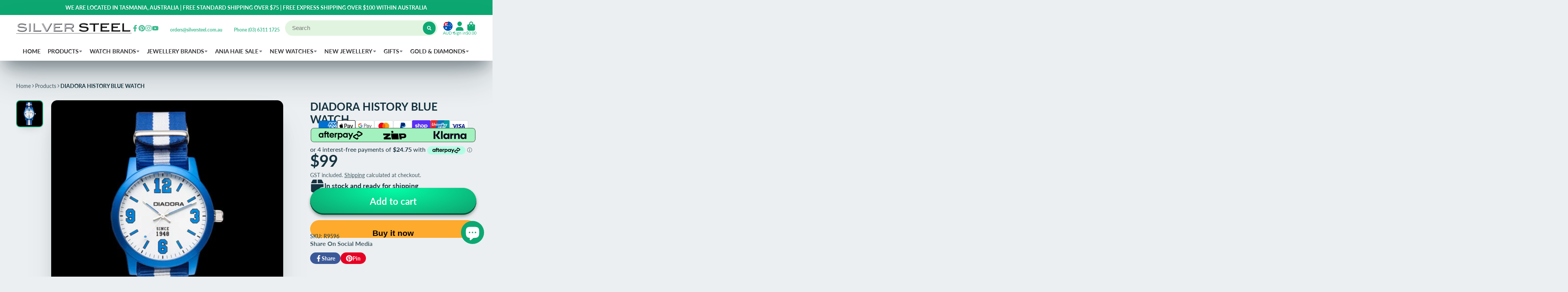

--- FILE ---
content_type: text/html; charset=utf-8
request_url: https://www.silversteel.com.au/products/diadora-history-blue-watch
body_size: 54903
content:
<!doctype html>
<html class="no-js" lang="en">
  <head>
	<!-- Added by AVADA SEO Suite -->
	





<meta name="twitter:image" content="http://www.silversteel.com.au/cdn/shop/products/R9596.jpg?v=1442919751">
    






	<!-- /Added by AVADA SEO Suite -->
    <meta charset="utf-8">
    <meta http-equiv="X-UA-Compatible" content="IE=edge">
    <meta name="viewport" content="width=device-width,initial-scale=1">
    <meta name="theme-color" content="">
    <link rel="canonical" href="https://www.silversteel.com.au/products/diadora-history-blue-watch">
    <link rel="preconnect" href="https://cdn.shopify.com" crossorigin><link rel="icon" type="image/png" href="//www.silversteel.com.au/cdn/shop/files/SS-LOGO_32x32.png?v=1700103236"><link rel="preconnect" href="https://fonts.shopifycdn.com" crossorigin><title>
      DIADORA HISTORY BLUE WATCH
 &ndash; Silver Steel</title>

    

    

<meta property="og:site_name" content="Silver Steel">
<meta property="og:url" content="https://www.silversteel.com.au/products/diadora-history-blue-watch">
<meta property="og:title" content="DIADORA HISTORY BLUE WATCH">
<meta property="og:type" content="product">
<meta property="og:description" content="Silver Steel offers unique, exciting jewellery and watches for all ages. We stock men&#39;s jewellery, men&#39;s watches, women&#39;s watches and jewellery and children&#39;s jewellery. Designs in sterling silver, stainless steel, gold and diamonds. Brands include Engelsrufer, Save Brave, Thomas Sabo, Police, JAG and Daniel Wellington"><meta property="og:image" content="http://www.silversteel.com.au/cdn/shop/products/R9596.jpg?v=1442919751">
  <meta property="og:image:secure_url" content="https://www.silversteel.com.au/cdn/shop/products/R9596.jpg?v=1442919751">
  <meta property="og:image:width" content="450">
  <meta property="og:image:height" content="450"><meta property="og:price:amount" content="99.00">
  <meta property="og:price:currency" content="AUD"><meta name="twitter:card" content="summary_large_image">
<meta name="twitter:title" content="DIADORA HISTORY BLUE WATCH">
<meta name="twitter:description" content="Silver Steel offers unique, exciting jewellery and watches for all ages. We stock men&#39;s jewellery, men&#39;s watches, women&#39;s watches and jewellery and children&#39;s jewellery. Designs in sterling silver, stainless steel, gold and diamonds. Brands include Engelsrufer, Save Brave, Thomas Sabo, Police, JAG and Daniel Wellington">


    <script>window.performance && window.performance.mark && window.performance.mark('shopify.content_for_header.start');</script><meta name="facebook-domain-verification" content="z1lng9iipt9ey4k2mtz5ql2hkd0pwu">
<meta name="facebook-domain-verification" content="z1lng9iipt9ey4k2mtz5ql2hkd0pwu">
<meta name="google-site-verification" content="sEyfTft87u3SdrsyPF9FpXfj46gfPoxoNkzlOUzexHg">
<meta id="shopify-digital-wallet" name="shopify-digital-wallet" content="/2475865/digital_wallets/dialog">
<meta name="shopify-checkout-api-token" content="19cc1e2f3098ac2c17b2ce4d9f53c9c5">
<meta id="in-context-paypal-metadata" data-shop-id="2475865" data-venmo-supported="false" data-environment="production" data-locale="en_US" data-paypal-v4="true" data-currency="AUD">
<link rel="alternate" type="application/json+oembed" href="https://www.silversteel.com.au/products/diadora-history-blue-watch.oembed">
<script async="async" src="/checkouts/internal/preloads.js?locale=en-AU"></script>
<link rel="preconnect" href="https://shop.app" crossorigin="anonymous">
<script async="async" src="https://shop.app/checkouts/internal/preloads.js?locale=en-AU&shop_id=2475865" crossorigin="anonymous"></script>
<script id="apple-pay-shop-capabilities" type="application/json">{"shopId":2475865,"countryCode":"AU","currencyCode":"AUD","merchantCapabilities":["supports3DS"],"merchantId":"gid:\/\/shopify\/Shop\/2475865","merchantName":"Silver Steel","requiredBillingContactFields":["postalAddress","email"],"requiredShippingContactFields":["postalAddress","email"],"shippingType":"shipping","supportedNetworks":["visa","masterCard","amex","jcb"],"total":{"type":"pending","label":"Silver Steel","amount":"1.00"},"shopifyPaymentsEnabled":true,"supportsSubscriptions":true}</script>
<script id="shopify-features" type="application/json">{"accessToken":"19cc1e2f3098ac2c17b2ce4d9f53c9c5","betas":["rich-media-storefront-analytics"],"domain":"www.silversteel.com.au","predictiveSearch":true,"shopId":2475865,"locale":"en"}</script>
<script>var Shopify = Shopify || {};
Shopify.shop = "silversteel.myshopify.com";
Shopify.locale = "en";
Shopify.currency = {"active":"AUD","rate":"1.0"};
Shopify.country = "AU";
Shopify.theme = {"name":"Showtime7.4.1","id":121895616583,"schema_name":"ShowTime","schema_version":"7.4.1","theme_store_id":null,"role":"main"};
Shopify.theme.handle = "null";
Shopify.theme.style = {"id":null,"handle":null};
Shopify.cdnHost = "www.silversteel.com.au/cdn";
Shopify.routes = Shopify.routes || {};
Shopify.routes.root = "/";</script>
<script type="module">!function(o){(o.Shopify=o.Shopify||{}).modules=!0}(window);</script>
<script>!function(o){function n(){var o=[];function n(){o.push(Array.prototype.slice.apply(arguments))}return n.q=o,n}var t=o.Shopify=o.Shopify||{};t.loadFeatures=n(),t.autoloadFeatures=n()}(window);</script>
<script>
  window.ShopifyPay = window.ShopifyPay || {};
  window.ShopifyPay.apiHost = "shop.app\/pay";
  window.ShopifyPay.redirectState = null;
</script>
<script id="shop-js-analytics" type="application/json">{"pageType":"product"}</script>
<script defer="defer" async type="module" src="//www.silversteel.com.au/cdn/shopifycloud/shop-js/modules/v2/client.init-shop-cart-sync_DtuiiIyl.en.esm.js"></script>
<script defer="defer" async type="module" src="//www.silversteel.com.au/cdn/shopifycloud/shop-js/modules/v2/chunk.common_CUHEfi5Q.esm.js"></script>
<script type="module">
  await import("//www.silversteel.com.au/cdn/shopifycloud/shop-js/modules/v2/client.init-shop-cart-sync_DtuiiIyl.en.esm.js");
await import("//www.silversteel.com.au/cdn/shopifycloud/shop-js/modules/v2/chunk.common_CUHEfi5Q.esm.js");

  window.Shopify.SignInWithShop?.initShopCartSync?.({"fedCMEnabled":true,"windoidEnabled":true});

</script>
<script>
  window.Shopify = window.Shopify || {};
  if (!window.Shopify.featureAssets) window.Shopify.featureAssets = {};
  window.Shopify.featureAssets['shop-js'] = {"shop-cart-sync":["modules/v2/client.shop-cart-sync_DFoTY42P.en.esm.js","modules/v2/chunk.common_CUHEfi5Q.esm.js"],"init-fed-cm":["modules/v2/client.init-fed-cm_D2UNy1i2.en.esm.js","modules/v2/chunk.common_CUHEfi5Q.esm.js"],"init-shop-email-lookup-coordinator":["modules/v2/client.init-shop-email-lookup-coordinator_BQEe2rDt.en.esm.js","modules/v2/chunk.common_CUHEfi5Q.esm.js"],"shop-cash-offers":["modules/v2/client.shop-cash-offers_3CTtReFF.en.esm.js","modules/v2/chunk.common_CUHEfi5Q.esm.js","modules/v2/chunk.modal_BewljZkx.esm.js"],"shop-button":["modules/v2/client.shop-button_C6oxCjDL.en.esm.js","modules/v2/chunk.common_CUHEfi5Q.esm.js"],"init-windoid":["modules/v2/client.init-windoid_5pix8xhK.en.esm.js","modules/v2/chunk.common_CUHEfi5Q.esm.js"],"avatar":["modules/v2/client.avatar_BTnouDA3.en.esm.js"],"init-shop-cart-sync":["modules/v2/client.init-shop-cart-sync_DtuiiIyl.en.esm.js","modules/v2/chunk.common_CUHEfi5Q.esm.js"],"shop-toast-manager":["modules/v2/client.shop-toast-manager_BYv_8cH1.en.esm.js","modules/v2/chunk.common_CUHEfi5Q.esm.js"],"pay-button":["modules/v2/client.pay-button_FnF9EIkY.en.esm.js","modules/v2/chunk.common_CUHEfi5Q.esm.js"],"shop-login-button":["modules/v2/client.shop-login-button_CH1KUpOf.en.esm.js","modules/v2/chunk.common_CUHEfi5Q.esm.js","modules/v2/chunk.modal_BewljZkx.esm.js"],"init-customer-accounts-sign-up":["modules/v2/client.init-customer-accounts-sign-up_aj7QGgYS.en.esm.js","modules/v2/client.shop-login-button_CH1KUpOf.en.esm.js","modules/v2/chunk.common_CUHEfi5Q.esm.js","modules/v2/chunk.modal_BewljZkx.esm.js"],"init-shop-for-new-customer-accounts":["modules/v2/client.init-shop-for-new-customer-accounts_NbnYRf_7.en.esm.js","modules/v2/client.shop-login-button_CH1KUpOf.en.esm.js","modules/v2/chunk.common_CUHEfi5Q.esm.js","modules/v2/chunk.modal_BewljZkx.esm.js"],"init-customer-accounts":["modules/v2/client.init-customer-accounts_ppedhqCH.en.esm.js","modules/v2/client.shop-login-button_CH1KUpOf.en.esm.js","modules/v2/chunk.common_CUHEfi5Q.esm.js","modules/v2/chunk.modal_BewljZkx.esm.js"],"shop-follow-button":["modules/v2/client.shop-follow-button_CMIBBa6u.en.esm.js","modules/v2/chunk.common_CUHEfi5Q.esm.js","modules/v2/chunk.modal_BewljZkx.esm.js"],"lead-capture":["modules/v2/client.lead-capture_But0hIyf.en.esm.js","modules/v2/chunk.common_CUHEfi5Q.esm.js","modules/v2/chunk.modal_BewljZkx.esm.js"],"checkout-modal":["modules/v2/client.checkout-modal_BBxc70dQ.en.esm.js","modules/v2/chunk.common_CUHEfi5Q.esm.js","modules/v2/chunk.modal_BewljZkx.esm.js"],"shop-login":["modules/v2/client.shop-login_hM3Q17Kl.en.esm.js","modules/v2/chunk.common_CUHEfi5Q.esm.js","modules/v2/chunk.modal_BewljZkx.esm.js"],"payment-terms":["modules/v2/client.payment-terms_CAtGlQYS.en.esm.js","modules/v2/chunk.common_CUHEfi5Q.esm.js","modules/v2/chunk.modal_BewljZkx.esm.js"]};
</script>
<script>(function() {
  var isLoaded = false;
  function asyncLoad() {
    if (isLoaded) return;
    isLoaded = true;
    var urls = ["https:\/\/s3.eu-west-1.amazonaws.com\/production-klarna-il-shopify-osm\/04255e0c203fc833eada232b62ffabe0bd2f9550\/silversteel.myshopify.com-1729237264205.js?shop=silversteel.myshopify.com"];
    for (var i = 0; i < urls.length; i++) {
      var s = document.createElement('script');
      s.type = 'text/javascript';
      s.async = true;
      s.src = urls[i];
      var x = document.getElementsByTagName('script')[0];
      x.parentNode.insertBefore(s, x);
    }
  };
  if(window.attachEvent) {
    window.attachEvent('onload', asyncLoad);
  } else {
    window.addEventListener('load', asyncLoad, false);
  }
})();</script>
<script id="__st">var __st={"a":2475865,"offset":39600,"reqid":"49c88594-c1f2-4d53-9b1e-19e2488a57c8-1767317227","pageurl":"www.silversteel.com.au\/products\/diadora-history-blue-watch","u":"8a0edced701e","p":"product","rtyp":"product","rid":2707984451};</script>
<script>window.ShopifyPaypalV4VisibilityTracking = true;</script>
<script id="captcha-bootstrap">!function(){'use strict';const t='contact',e='account',n='new_comment',o=[[t,t],['blogs',n],['comments',n],[t,'customer']],c=[[e,'customer_login'],[e,'guest_login'],[e,'recover_customer_password'],[e,'create_customer']],r=t=>t.map((([t,e])=>`form[action*='/${t}']:not([data-nocaptcha='true']) input[name='form_type'][value='${e}']`)).join(','),a=t=>()=>t?[...document.querySelectorAll(t)].map((t=>t.form)):[];function s(){const t=[...o],e=r(t);return a(e)}const i='password',u='form_key',d=['recaptcha-v3-token','g-recaptcha-response','h-captcha-response',i],f=()=>{try{return window.sessionStorage}catch{return}},m='__shopify_v',_=t=>t.elements[u];function p(t,e,n=!1){try{const o=window.sessionStorage,c=JSON.parse(o.getItem(e)),{data:r}=function(t){const{data:e,action:n}=t;return t[m]||n?{data:e,action:n}:{data:t,action:n}}(c);for(const[e,n]of Object.entries(r))t.elements[e]&&(t.elements[e].value=n);n&&o.removeItem(e)}catch(o){console.error('form repopulation failed',{error:o})}}const l='form_type',E='cptcha';function T(t){t.dataset[E]=!0}const w=window,h=w.document,L='Shopify',v='ce_forms',y='captcha';let A=!1;((t,e)=>{const n=(g='f06e6c50-85a8-45c8-87d0-21a2b65856fe',I='https://cdn.shopify.com/shopifycloud/storefront-forms-hcaptcha/ce_storefront_forms_captcha_hcaptcha.v1.5.2.iife.js',D={infoText:'Protected by hCaptcha',privacyText:'Privacy',termsText:'Terms'},(t,e,n)=>{const o=w[L][v],c=o.bindForm;if(c)return c(t,g,e,D).then(n);var r;o.q.push([[t,g,e,D],n]),r=I,A||(h.body.append(Object.assign(h.createElement('script'),{id:'captcha-provider',async:!0,src:r})),A=!0)});var g,I,D;w[L]=w[L]||{},w[L][v]=w[L][v]||{},w[L][v].q=[],w[L][y]=w[L][y]||{},w[L][y].protect=function(t,e){n(t,void 0,e),T(t)},Object.freeze(w[L][y]),function(t,e,n,w,h,L){const[v,y,A,g]=function(t,e,n){const i=e?o:[],u=t?c:[],d=[...i,...u],f=r(d),m=r(i),_=r(d.filter((([t,e])=>n.includes(e))));return[a(f),a(m),a(_),s()]}(w,h,L),I=t=>{const e=t.target;return e instanceof HTMLFormElement?e:e&&e.form},D=t=>v().includes(t);t.addEventListener('submit',(t=>{const e=I(t);if(!e)return;const n=D(e)&&!e.dataset.hcaptchaBound&&!e.dataset.recaptchaBound,o=_(e),c=g().includes(e)&&(!o||!o.value);(n||c)&&t.preventDefault(),c&&!n&&(function(t){try{if(!f())return;!function(t){const e=f();if(!e)return;const n=_(t);if(!n)return;const o=n.value;o&&e.removeItem(o)}(t);const e=Array.from(Array(32),(()=>Math.random().toString(36)[2])).join('');!function(t,e){_(t)||t.append(Object.assign(document.createElement('input'),{type:'hidden',name:u})),t.elements[u].value=e}(t,e),function(t,e){const n=f();if(!n)return;const o=[...t.querySelectorAll(`input[type='${i}']`)].map((({name:t})=>t)),c=[...d,...o],r={};for(const[a,s]of new FormData(t).entries())c.includes(a)||(r[a]=s);n.setItem(e,JSON.stringify({[m]:1,action:t.action,data:r}))}(t,e)}catch(e){console.error('failed to persist form',e)}}(e),e.submit())}));const S=(t,e)=>{t&&!t.dataset[E]&&(n(t,e.some((e=>e===t))),T(t))};for(const o of['focusin','change'])t.addEventListener(o,(t=>{const e=I(t);D(e)&&S(e,y())}));const B=e.get('form_key'),M=e.get(l),P=B&&M;t.addEventListener('DOMContentLoaded',(()=>{const t=y();if(P)for(const e of t)e.elements[l].value===M&&p(e,B);[...new Set([...A(),...v().filter((t=>'true'===t.dataset.shopifyCaptcha))])].forEach((e=>S(e,t)))}))}(h,new URLSearchParams(w.location.search),n,t,e,['guest_login'])})(!0,!0)}();</script>
<script integrity="sha256-4kQ18oKyAcykRKYeNunJcIwy7WH5gtpwJnB7kiuLZ1E=" data-source-attribution="shopify.loadfeatures" defer="defer" src="//www.silversteel.com.au/cdn/shopifycloud/storefront/assets/storefront/load_feature-a0a9edcb.js" crossorigin="anonymous"></script>
<script crossorigin="anonymous" defer="defer" src="//www.silversteel.com.au/cdn/shopifycloud/storefront/assets/shopify_pay/storefront-65b4c6d7.js?v=20250812"></script>
<script data-source-attribution="shopify.dynamic_checkout.dynamic.init">var Shopify=Shopify||{};Shopify.PaymentButton=Shopify.PaymentButton||{isStorefrontPortableWallets:!0,init:function(){window.Shopify.PaymentButton.init=function(){};var t=document.createElement("script");t.src="https://www.silversteel.com.au/cdn/shopifycloud/portable-wallets/latest/portable-wallets.en.js",t.type="module",document.head.appendChild(t)}};
</script>
<script data-source-attribution="shopify.dynamic_checkout.buyer_consent">
  function portableWalletsHideBuyerConsent(e){var t=document.getElementById("shopify-buyer-consent"),n=document.getElementById("shopify-subscription-policy-button");t&&n&&(t.classList.add("hidden"),t.setAttribute("aria-hidden","true"),n.removeEventListener("click",e))}function portableWalletsShowBuyerConsent(e){var t=document.getElementById("shopify-buyer-consent"),n=document.getElementById("shopify-subscription-policy-button");t&&n&&(t.classList.remove("hidden"),t.removeAttribute("aria-hidden"),n.addEventListener("click",e))}window.Shopify?.PaymentButton&&(window.Shopify.PaymentButton.hideBuyerConsent=portableWalletsHideBuyerConsent,window.Shopify.PaymentButton.showBuyerConsent=portableWalletsShowBuyerConsent);
</script>
<script>
  function portableWalletsCleanup(e){e&&e.src&&console.error("Failed to load portable wallets script "+e.src);var t=document.querySelectorAll("shopify-accelerated-checkout .shopify-payment-button__skeleton, shopify-accelerated-checkout-cart .wallet-cart-button__skeleton"),e=document.getElementById("shopify-buyer-consent");for(let e=0;e<t.length;e++)t[e].remove();e&&e.remove()}function portableWalletsNotLoadedAsModule(e){e instanceof ErrorEvent&&"string"==typeof e.message&&e.message.includes("import.meta")&&"string"==typeof e.filename&&e.filename.includes("portable-wallets")&&(window.removeEventListener("error",portableWalletsNotLoadedAsModule),window.Shopify.PaymentButton.failedToLoad=e,"loading"===document.readyState?document.addEventListener("DOMContentLoaded",window.Shopify.PaymentButton.init):window.Shopify.PaymentButton.init())}window.addEventListener("error",portableWalletsNotLoadedAsModule);
</script>

<script type="module" src="https://www.silversteel.com.au/cdn/shopifycloud/portable-wallets/latest/portable-wallets.en.js" onError="portableWalletsCleanup(this)" crossorigin="anonymous"></script>
<script nomodule>
  document.addEventListener("DOMContentLoaded", portableWalletsCleanup);
</script>

<script id='scb4127' type='text/javascript' async='' src='https://www.silversteel.com.au/cdn/shopifycloud/privacy-banner/storefront-banner.js'></script><link id="shopify-accelerated-checkout-styles" rel="stylesheet" media="screen" href="https://www.silversteel.com.au/cdn/shopifycloud/portable-wallets/latest/accelerated-checkout-backwards-compat.css" crossorigin="anonymous">
<style id="shopify-accelerated-checkout-cart">
        #shopify-buyer-consent {
  margin-top: 1em;
  display: inline-block;
  width: 100%;
}

#shopify-buyer-consent.hidden {
  display: none;
}

#shopify-subscription-policy-button {
  background: none;
  border: none;
  padding: 0;
  text-decoration: underline;
  font-size: inherit;
  cursor: pointer;
}

#shopify-subscription-policy-button::before {
  box-shadow: none;
}

      </style>

<script>window.performance && window.performance.mark && window.performance.mark('shopify.content_for_header.end');</script>

    

<style data-shopify>
    @font-face {
  font-family: Lato;
  font-weight: 400;
  font-style: normal;
  font-display: swap;
  src: url("//www.silversteel.com.au/cdn/fonts/lato/lato_n4.c3b93d431f0091c8be23185e15c9d1fee1e971c5.woff2") format("woff2"),
       url("//www.silversteel.com.au/cdn/fonts/lato/lato_n4.d5c00c781efb195594fd2fd4ad04f7882949e327.woff") format("woff");
}

    @font-face {
  font-family: Lato;
  font-weight: 700;
  font-style: normal;
  font-display: swap;
  src: url("//www.silversteel.com.au/cdn/fonts/lato/lato_n7.900f219bc7337bc57a7a2151983f0a4a4d9d5dcf.woff2") format("woff2"),
       url("//www.silversteel.com.au/cdn/fonts/lato/lato_n7.a55c60751adcc35be7c4f8a0313f9698598612ee.woff") format("woff");
}

    @font-face {
  font-family: Lato;
  font-weight: 400;
  font-style: italic;
  font-display: swap;
  src: url("//www.silversteel.com.au/cdn/fonts/lato/lato_i4.09c847adc47c2fefc3368f2e241a3712168bc4b6.woff2") format("woff2"),
       url("//www.silversteel.com.au/cdn/fonts/lato/lato_i4.3c7d9eb6c1b0a2bf62d892c3ee4582b016d0f30c.woff") format("woff");
}

    @font-face {
  font-family: Lato;
  font-weight: 700;
  font-style: italic;
  font-display: swap;
  src: url("//www.silversteel.com.au/cdn/fonts/lato/lato_i7.16ba75868b37083a879b8dd9f2be44e067dfbf92.woff2") format("woff2"),
       url("//www.silversteel.com.au/cdn/fonts/lato/lato_i7.4c07c2b3b7e64ab516aa2f2081d2bb0366b9dce8.woff") format("woff");
}

    @font-face {
  font-family: Lato;
  font-weight: 700;
  font-style: normal;
  font-display: swap;
  src: url("//www.silversteel.com.au/cdn/fonts/lato/lato_n7.900f219bc7337bc57a7a2151983f0a4a4d9d5dcf.woff2") format("woff2"),
       url("//www.silversteel.com.au/cdn/fonts/lato/lato_n7.a55c60751adcc35be7c4f8a0313f9698598612ee.woff") format("woff");
}


    :root {
    --font-body-family: Lato, sans-serif;
    --font-body-style: normal;
    --font-body-weight: 400;
    --font-body-weight-bold: 700;

    --font-heading-family: Lato, sans-serif;
    --font-heading-style: normal;
    --font-heading-weight: 700;

    --font-scale: 1.0;

    
    --color-g-text: #163340;--color-g-text-alpha-80: rgba(15, 36, 45, 0.8);
    --color-g-text-alpha-70: rgba(15, 36, 45, 0.7);
    --color-g-text-alpha-50: rgba(15, 36, 45, 0.5);
    --color-g-text-alpha-60: rgba(15, 36, 45, 0.6);
    --color-g-text-alpha-40: rgba(15, 36, 45, 0.4);
    --color-g-text-alpha-30: rgba(15, 36, 45, 0.3);
    --color-g-text-alpha-20: rgba(15, 36, 45, 0.2);
    --color-g-text-alpha-10: rgba(15, 36, 45, 0.1);

    --color-g-bg: #EBEFF1;
    --color-g-bg-alpha-0: rgba(235, 239, 241, 0);
    --color-g-bg-alpha-70: rgba(235, 239, 241, 0.7);
    --color-g-bg-border: #afbfc7;
    --color-g-fg: #FFFFFF;
    --color-g-fg-alpha-70: rgba(255, 255, 255, 0.7);
    --color-g-fg-d10: #e6e6e6;
    --color-g-fg-d20: #cccccc;
    --color-g-accent: #0DA872;
    --color-g-sale: #B12704;
    --color-g-warning: #fd7e14;
    --color-g-success: #198754;
    --color-g-danger: #dc3545;
    --color-g-star-rating: #FFA41C;

    --color-g-button-text: #ffffff;
    --color-g-button-bg: #0DA872;
    --color-g-button-bg-hover: #0b9062;
    --color-g-button-shadow-l1: rgba(2, 26, 18, 0.3);
    --color-g-button-shadow-l2: rgba(2, 26, 18, 0.15);
    --color-g-button-shadow-l3: #065338;
    --color-g-button-bg-gradient: #02ffa7;

    --color-g-button-buy-it-now-text: #000;
    --color-g-button-buy-it-now-bg: #feaa2c;
    --color-g-button-buy-it-now-bg-hover: #fea013;

    --color-g-product-badge-sale: #198754;
    --color-g-product-badge-sold-out: #e61a2d;

    --border-radius-base: 1.125rem;
    --border-radius-inner: 0.7rem;
    --transition-base: 0.3s;

    --box-shadow-large: rgb(50 50 93 / 25%) 0px 50px 100px -20px, rgb(0 0 0 / 30%) 0px 30px 60px -30px;

    --container-width: 1800px;
    --container-spacer: min(3rem, 5vw);
    }
</style>
<link rel="preload" as="font" href="//www.silversteel.com.au/cdn/fonts/lato/lato_n4.c3b93d431f0091c8be23185e15c9d1fee1e971c5.woff2" type="font/woff2" crossorigin><link rel="preload" as="font" href="//www.silversteel.com.au/cdn/fonts/lato/lato_n7.900f219bc7337bc57a7a2151983f0a4a4d9d5dcf.woff2" type="font/woff2" crossorigin><script>
      document.documentElement.className = document.documentElement.className.replace('no-js', 'js');
      if (Shopify.designMode) {
        document.documentElement.classList.add('shopify-design-mode');
      }
      function lazyImageOnLoad(img) {
        img.setAttribute('loaded', '');
      }
    </script>

  
  <link href="//www.silversteel.com.au/cdn/shop/t/30/assets/core.css?v=67732078658248439881663934326" rel="stylesheet" type="text/css" media="all" />

 <!-- BEGIN MerchantWidget Code -->

<script id='merchantWidgetScript'

        src="https://www.gstatic.com/shopping/merchant/merchantwidget.js"

        defer>

</script>

<script type="text/javascript">

  merchantWidgetScript.addEventListener('load', function () {

    merchantwidget.start({

     position: 'RIGHT_BOTTOM',
     sideMargin: 100,
     bottomMargin: 5,
     mobileSideMargin: 10,
     mobileBottomMargin: 19
   });

  });

</script>

<!-- END MerchantWidget Code -->
  
  <script src="https://cdn.shopify.com/extensions/b80e817c-8195-4cc3-9e6e-a7c2cd975f3b/afterpay-on-site-messaging-1/assets/messaging-lib-loader.js" type="text/javascript" defer="defer"></script>
<script src="https://cdn.shopify.com/extensions/6da6ffdd-cf2b-4a18-80e5-578ff81399ca/klarna-on-site-messaging-33/assets/index.js" type="text/javascript" defer="defer"></script>
<script src="https://cdn.shopify.com/extensions/7bc9bb47-adfa-4267-963e-cadee5096caf/inbox-1252/assets/inbox-chat-loader.js" type="text/javascript" defer="defer"></script>
<link href="https://monorail-edge.shopifysvc.com" rel="dns-prefetch">
<script>(function(){if ("sendBeacon" in navigator && "performance" in window) {try {var session_token_from_headers = performance.getEntriesByType('navigation')[0].serverTiming.find(x => x.name == '_s').description;} catch {var session_token_from_headers = undefined;}var session_cookie_matches = document.cookie.match(/_shopify_s=([^;]*)/);var session_token_from_cookie = session_cookie_matches && session_cookie_matches.length === 2 ? session_cookie_matches[1] : "";var session_token = session_token_from_headers || session_token_from_cookie || "";function handle_abandonment_event(e) {var entries = performance.getEntries().filter(function(entry) {return /monorail-edge.shopifysvc.com/.test(entry.name);});if (!window.abandonment_tracked && entries.length === 0) {window.abandonment_tracked = true;var currentMs = Date.now();var navigation_start = performance.timing.navigationStart;var payload = {shop_id: 2475865,url: window.location.href,navigation_start,duration: currentMs - navigation_start,session_token,page_type: "product"};window.navigator.sendBeacon("https://monorail-edge.shopifysvc.com/v1/produce", JSON.stringify({schema_id: "online_store_buyer_site_abandonment/1.1",payload: payload,metadata: {event_created_at_ms: currentMs,event_sent_at_ms: currentMs}}));}}window.addEventListener('pagehide', handle_abandonment_event);}}());</script>
<script id="web-pixels-manager-setup">(function e(e,d,r,n,o){if(void 0===o&&(o={}),!Boolean(null===(a=null===(i=window.Shopify)||void 0===i?void 0:i.analytics)||void 0===a?void 0:a.replayQueue)){var i,a;window.Shopify=window.Shopify||{};var t=window.Shopify;t.analytics=t.analytics||{};var s=t.analytics;s.replayQueue=[],s.publish=function(e,d,r){return s.replayQueue.push([e,d,r]),!0};try{self.performance.mark("wpm:start")}catch(e){}var l=function(){var e={modern:/Edge?\/(1{2}[4-9]|1[2-9]\d|[2-9]\d{2}|\d{4,})\.\d+(\.\d+|)|Firefox\/(1{2}[4-9]|1[2-9]\d|[2-9]\d{2}|\d{4,})\.\d+(\.\d+|)|Chrom(ium|e)\/(9{2}|\d{3,})\.\d+(\.\d+|)|(Maci|X1{2}).+ Version\/(15\.\d+|(1[6-9]|[2-9]\d|\d{3,})\.\d+)([,.]\d+|)( \(\w+\)|)( Mobile\/\w+|) Safari\/|Chrome.+OPR\/(9{2}|\d{3,})\.\d+\.\d+|(CPU[ +]OS|iPhone[ +]OS|CPU[ +]iPhone|CPU IPhone OS|CPU iPad OS)[ +]+(15[._]\d+|(1[6-9]|[2-9]\d|\d{3,})[._]\d+)([._]\d+|)|Android:?[ /-](13[3-9]|1[4-9]\d|[2-9]\d{2}|\d{4,})(\.\d+|)(\.\d+|)|Android.+Firefox\/(13[5-9]|1[4-9]\d|[2-9]\d{2}|\d{4,})\.\d+(\.\d+|)|Android.+Chrom(ium|e)\/(13[3-9]|1[4-9]\d|[2-9]\d{2}|\d{4,})\.\d+(\.\d+|)|SamsungBrowser\/([2-9]\d|\d{3,})\.\d+/,legacy:/Edge?\/(1[6-9]|[2-9]\d|\d{3,})\.\d+(\.\d+|)|Firefox\/(5[4-9]|[6-9]\d|\d{3,})\.\d+(\.\d+|)|Chrom(ium|e)\/(5[1-9]|[6-9]\d|\d{3,})\.\d+(\.\d+|)([\d.]+$|.*Safari\/(?![\d.]+ Edge\/[\d.]+$))|(Maci|X1{2}).+ Version\/(10\.\d+|(1[1-9]|[2-9]\d|\d{3,})\.\d+)([,.]\d+|)( \(\w+\)|)( Mobile\/\w+|) Safari\/|Chrome.+OPR\/(3[89]|[4-9]\d|\d{3,})\.\d+\.\d+|(CPU[ +]OS|iPhone[ +]OS|CPU[ +]iPhone|CPU IPhone OS|CPU iPad OS)[ +]+(10[._]\d+|(1[1-9]|[2-9]\d|\d{3,})[._]\d+)([._]\d+|)|Android:?[ /-](13[3-9]|1[4-9]\d|[2-9]\d{2}|\d{4,})(\.\d+|)(\.\d+|)|Mobile Safari.+OPR\/([89]\d|\d{3,})\.\d+\.\d+|Android.+Firefox\/(13[5-9]|1[4-9]\d|[2-9]\d{2}|\d{4,})\.\d+(\.\d+|)|Android.+Chrom(ium|e)\/(13[3-9]|1[4-9]\d|[2-9]\d{2}|\d{4,})\.\d+(\.\d+|)|Android.+(UC? ?Browser|UCWEB|U3)[ /]?(15\.([5-9]|\d{2,})|(1[6-9]|[2-9]\d|\d{3,})\.\d+)\.\d+|SamsungBrowser\/(5\.\d+|([6-9]|\d{2,})\.\d+)|Android.+MQ{2}Browser\/(14(\.(9|\d{2,})|)|(1[5-9]|[2-9]\d|\d{3,})(\.\d+|))(\.\d+|)|K[Aa][Ii]OS\/(3\.\d+|([4-9]|\d{2,})\.\d+)(\.\d+|)/},d=e.modern,r=e.legacy,n=navigator.userAgent;return n.match(d)?"modern":n.match(r)?"legacy":"unknown"}(),u="modern"===l?"modern":"legacy",c=(null!=n?n:{modern:"",legacy:""})[u],f=function(e){return[e.baseUrl,"/wpm","/b",e.hashVersion,"modern"===e.buildTarget?"m":"l",".js"].join("")}({baseUrl:d,hashVersion:r,buildTarget:u}),m=function(e){var d=e.version,r=e.bundleTarget,n=e.surface,o=e.pageUrl,i=e.monorailEndpoint;return{emit:function(e){var a=e.status,t=e.errorMsg,s=(new Date).getTime(),l=JSON.stringify({metadata:{event_sent_at_ms:s},events:[{schema_id:"web_pixels_manager_load/3.1",payload:{version:d,bundle_target:r,page_url:o,status:a,surface:n,error_msg:t},metadata:{event_created_at_ms:s}}]});if(!i)return console&&console.warn&&console.warn("[Web Pixels Manager] No Monorail endpoint provided, skipping logging."),!1;try{return self.navigator.sendBeacon.bind(self.navigator)(i,l)}catch(e){}var u=new XMLHttpRequest;try{return u.open("POST",i,!0),u.setRequestHeader("Content-Type","text/plain"),u.send(l),!0}catch(e){return console&&console.warn&&console.warn("[Web Pixels Manager] Got an unhandled error while logging to Monorail."),!1}}}}({version:r,bundleTarget:l,surface:e.surface,pageUrl:self.location.href,monorailEndpoint:e.monorailEndpoint});try{o.browserTarget=l,function(e){var d=e.src,r=e.async,n=void 0===r||r,o=e.onload,i=e.onerror,a=e.sri,t=e.scriptDataAttributes,s=void 0===t?{}:t,l=document.createElement("script"),u=document.querySelector("head"),c=document.querySelector("body");if(l.async=n,l.src=d,a&&(l.integrity=a,l.crossOrigin="anonymous"),s)for(var f in s)if(Object.prototype.hasOwnProperty.call(s,f))try{l.dataset[f]=s[f]}catch(e){}if(o&&l.addEventListener("load",o),i&&l.addEventListener("error",i),u)u.appendChild(l);else{if(!c)throw new Error("Did not find a head or body element to append the script");c.appendChild(l)}}({src:f,async:!0,onload:function(){if(!function(){var e,d;return Boolean(null===(d=null===(e=window.Shopify)||void 0===e?void 0:e.analytics)||void 0===d?void 0:d.initialized)}()){var d=window.webPixelsManager.init(e)||void 0;if(d){var r=window.Shopify.analytics;r.replayQueue.forEach((function(e){var r=e[0],n=e[1],o=e[2];d.publishCustomEvent(r,n,o)})),r.replayQueue=[],r.publish=d.publishCustomEvent,r.visitor=d.visitor,r.initialized=!0}}},onerror:function(){return m.emit({status:"failed",errorMsg:"".concat(f," has failed to load")})},sri:function(e){var d=/^sha384-[A-Za-z0-9+/=]+$/;return"string"==typeof e&&d.test(e)}(c)?c:"",scriptDataAttributes:o}),m.emit({status:"loading"})}catch(e){m.emit({status:"failed",errorMsg:(null==e?void 0:e.message)||"Unknown error"})}}})({shopId: 2475865,storefrontBaseUrl: "https://www.silversteel.com.au",extensionsBaseUrl: "https://extensions.shopifycdn.com/cdn/shopifycloud/web-pixels-manager",monorailEndpoint: "https://monorail-edge.shopifysvc.com/unstable/produce_batch",surface: "storefront-renderer",enabledBetaFlags: ["2dca8a86","a0d5f9d2"],webPixelsConfigList: [{"id":"727187733","configuration":"{\"tagID\":\"2613284008819\"}","eventPayloadVersion":"v1","runtimeContext":"STRICT","scriptVersion":"18031546ee651571ed29edbe71a3550b","type":"APP","apiClientId":3009811,"privacyPurposes":["ANALYTICS","MARKETING","SALE_OF_DATA"],"dataSharingAdjustments":{"protectedCustomerApprovalScopes":["read_customer_address","read_customer_email","read_customer_name","read_customer_personal_data","read_customer_phone"]}},{"id":"595198229","configuration":"{\"config\":\"{\\\"google_tag_ids\\\":[\\\"G-GDL5HPKRV0\\\",\\\"GT-K4C2CCS\\\"],\\\"target_country\\\":\\\"AU\\\",\\\"gtag_events\\\":[{\\\"type\\\":\\\"search\\\",\\\"action_label\\\":\\\"G-GDL5HPKRV0\\\"},{\\\"type\\\":\\\"begin_checkout\\\",\\\"action_label\\\":\\\"G-GDL5HPKRV0\\\"},{\\\"type\\\":\\\"view_item\\\",\\\"action_label\\\":[\\\"G-GDL5HPKRV0\\\",\\\"MC-CW3G3CM0L8\\\"]},{\\\"type\\\":\\\"purchase\\\",\\\"action_label\\\":[\\\"G-GDL5HPKRV0\\\",\\\"MC-CW3G3CM0L8\\\"]},{\\\"type\\\":\\\"page_view\\\",\\\"action_label\\\":[\\\"G-GDL5HPKRV0\\\",\\\"MC-CW3G3CM0L8\\\"]},{\\\"type\\\":\\\"add_payment_info\\\",\\\"action_label\\\":\\\"G-GDL5HPKRV0\\\"},{\\\"type\\\":\\\"add_to_cart\\\",\\\"action_label\\\":\\\"G-GDL5HPKRV0\\\"}],\\\"enable_monitoring_mode\\\":false}\"}","eventPayloadVersion":"v1","runtimeContext":"OPEN","scriptVersion":"b2a88bafab3e21179ed38636efcd8a93","type":"APP","apiClientId":1780363,"privacyPurposes":[],"dataSharingAdjustments":{"protectedCustomerApprovalScopes":["read_customer_address","read_customer_email","read_customer_name","read_customer_personal_data","read_customer_phone"]}},{"id":"309002517","configuration":"{\"pixel_id\":\"2997188673861048\",\"pixel_type\":\"facebook_pixel\",\"metaapp_system_user_token\":\"-\"}","eventPayloadVersion":"v1","runtimeContext":"OPEN","scriptVersion":"ca16bc87fe92b6042fbaa3acc2fbdaa6","type":"APP","apiClientId":2329312,"privacyPurposes":["ANALYTICS","MARKETING","SALE_OF_DATA"],"dataSharingAdjustments":{"protectedCustomerApprovalScopes":["read_customer_address","read_customer_email","read_customer_name","read_customer_personal_data","read_customer_phone"]}},{"id":"shopify-app-pixel","configuration":"{}","eventPayloadVersion":"v1","runtimeContext":"STRICT","scriptVersion":"0450","apiClientId":"shopify-pixel","type":"APP","privacyPurposes":["ANALYTICS","MARKETING"]},{"id":"shopify-custom-pixel","eventPayloadVersion":"v1","runtimeContext":"LAX","scriptVersion":"0450","apiClientId":"shopify-pixel","type":"CUSTOM","privacyPurposes":["ANALYTICS","MARKETING"]}],isMerchantRequest: false,initData: {"shop":{"name":"Silver Steel","paymentSettings":{"currencyCode":"AUD"},"myshopifyDomain":"silversteel.myshopify.com","countryCode":"AU","storefrontUrl":"https:\/\/www.silversteel.com.au"},"customer":null,"cart":null,"checkout":null,"productVariants":[{"price":{"amount":99.0,"currencyCode":"AUD"},"product":{"title":"DIADORA HISTORY BLUE WATCH","vendor":"SILVER STEEL","id":"2707984451","untranslatedTitle":"DIADORA HISTORY BLUE WATCH","url":"\/products\/diadora-history-blue-watch","type":"WATCH"},"id":"7902310019","image":{"src":"\/\/www.silversteel.com.au\/cdn\/shop\/products\/R9596.jpg?v=1442919751"},"sku":"R9596","title":"Default Title","untranslatedTitle":"Default Title"}],"purchasingCompany":null},},"https://www.silversteel.com.au/cdn","da62cc92w68dfea28pcf9825a4m392e00d0",{"modern":"","legacy":""},{"shopId":"2475865","storefrontBaseUrl":"https:\/\/www.silversteel.com.au","extensionBaseUrl":"https:\/\/extensions.shopifycdn.com\/cdn\/shopifycloud\/web-pixels-manager","surface":"storefront-renderer","enabledBetaFlags":"[\"2dca8a86\", \"a0d5f9d2\"]","isMerchantRequest":"false","hashVersion":"da62cc92w68dfea28pcf9825a4m392e00d0","publish":"custom","events":"[[\"page_viewed\",{}],[\"product_viewed\",{\"productVariant\":{\"price\":{\"amount\":99.0,\"currencyCode\":\"AUD\"},\"product\":{\"title\":\"DIADORA HISTORY BLUE WATCH\",\"vendor\":\"SILVER STEEL\",\"id\":\"2707984451\",\"untranslatedTitle\":\"DIADORA HISTORY BLUE WATCH\",\"url\":\"\/products\/diadora-history-blue-watch\",\"type\":\"WATCH\"},\"id\":\"7902310019\",\"image\":{\"src\":\"\/\/www.silversteel.com.au\/cdn\/shop\/products\/R9596.jpg?v=1442919751\"},\"sku\":\"R9596\",\"title\":\"Default Title\",\"untranslatedTitle\":\"Default Title\"}}]]"});</script><script>
  window.ShopifyAnalytics = window.ShopifyAnalytics || {};
  window.ShopifyAnalytics.meta = window.ShopifyAnalytics.meta || {};
  window.ShopifyAnalytics.meta.currency = 'AUD';
  var meta = {"product":{"id":2707984451,"gid":"gid:\/\/shopify\/Product\/2707984451","vendor":"SILVER STEEL","type":"WATCH","handle":"diadora-history-blue-watch","variants":[{"id":7902310019,"price":9900,"name":"DIADORA HISTORY BLUE WATCH","public_title":null,"sku":"R9596"}],"remote":false},"page":{"pageType":"product","resourceType":"product","resourceId":2707984451,"requestId":"49c88594-c1f2-4d53-9b1e-19e2488a57c8-1767317227"}};
  for (var attr in meta) {
    window.ShopifyAnalytics.meta[attr] = meta[attr];
  }
</script>
<script class="analytics">
  (function () {
    var customDocumentWrite = function(content) {
      var jquery = null;

      if (window.jQuery) {
        jquery = window.jQuery;
      } else if (window.Checkout && window.Checkout.$) {
        jquery = window.Checkout.$;
      }

      if (jquery) {
        jquery('body').append(content);
      }
    };

    var hasLoggedConversion = function(token) {
      if (token) {
        return document.cookie.indexOf('loggedConversion=' + token) !== -1;
      }
      return false;
    }

    var setCookieIfConversion = function(token) {
      if (token) {
        var twoMonthsFromNow = new Date(Date.now());
        twoMonthsFromNow.setMonth(twoMonthsFromNow.getMonth() + 2);

        document.cookie = 'loggedConversion=' + token + '; expires=' + twoMonthsFromNow;
      }
    }

    var trekkie = window.ShopifyAnalytics.lib = window.trekkie = window.trekkie || [];
    if (trekkie.integrations) {
      return;
    }
    trekkie.methods = [
      'identify',
      'page',
      'ready',
      'track',
      'trackForm',
      'trackLink'
    ];
    trekkie.factory = function(method) {
      return function() {
        var args = Array.prototype.slice.call(arguments);
        args.unshift(method);
        trekkie.push(args);
        return trekkie;
      };
    };
    for (var i = 0; i < trekkie.methods.length; i++) {
      var key = trekkie.methods[i];
      trekkie[key] = trekkie.factory(key);
    }
    trekkie.load = function(config) {
      trekkie.config = config || {};
      trekkie.config.initialDocumentCookie = document.cookie;
      var first = document.getElementsByTagName('script')[0];
      var script = document.createElement('script');
      script.type = 'text/javascript';
      script.onerror = function(e) {
        var scriptFallback = document.createElement('script');
        scriptFallback.type = 'text/javascript';
        scriptFallback.onerror = function(error) {
                var Monorail = {
      produce: function produce(monorailDomain, schemaId, payload) {
        var currentMs = new Date().getTime();
        var event = {
          schema_id: schemaId,
          payload: payload,
          metadata: {
            event_created_at_ms: currentMs,
            event_sent_at_ms: currentMs
          }
        };
        return Monorail.sendRequest("https://" + monorailDomain + "/v1/produce", JSON.stringify(event));
      },
      sendRequest: function sendRequest(endpointUrl, payload) {
        // Try the sendBeacon API
        if (window && window.navigator && typeof window.navigator.sendBeacon === 'function' && typeof window.Blob === 'function' && !Monorail.isIos12()) {
          var blobData = new window.Blob([payload], {
            type: 'text/plain'
          });

          if (window.navigator.sendBeacon(endpointUrl, blobData)) {
            return true;
          } // sendBeacon was not successful

        } // XHR beacon

        var xhr = new XMLHttpRequest();

        try {
          xhr.open('POST', endpointUrl);
          xhr.setRequestHeader('Content-Type', 'text/plain');
          xhr.send(payload);
        } catch (e) {
          console.log(e);
        }

        return false;
      },
      isIos12: function isIos12() {
        return window.navigator.userAgent.lastIndexOf('iPhone; CPU iPhone OS 12_') !== -1 || window.navigator.userAgent.lastIndexOf('iPad; CPU OS 12_') !== -1;
      }
    };
    Monorail.produce('monorail-edge.shopifysvc.com',
      'trekkie_storefront_load_errors/1.1',
      {shop_id: 2475865,
      theme_id: 121895616583,
      app_name: "storefront",
      context_url: window.location.href,
      source_url: "//www.silversteel.com.au/cdn/s/trekkie.storefront.8f32c7f0b513e73f3235c26245676203e1209161.min.js"});

        };
        scriptFallback.async = true;
        scriptFallback.src = '//www.silversteel.com.au/cdn/s/trekkie.storefront.8f32c7f0b513e73f3235c26245676203e1209161.min.js';
        first.parentNode.insertBefore(scriptFallback, first);
      };
      script.async = true;
      script.src = '//www.silversteel.com.au/cdn/s/trekkie.storefront.8f32c7f0b513e73f3235c26245676203e1209161.min.js';
      first.parentNode.insertBefore(script, first);
    };
    trekkie.load(
      {"Trekkie":{"appName":"storefront","development":false,"defaultAttributes":{"shopId":2475865,"isMerchantRequest":null,"themeId":121895616583,"themeCityHash":"18260061446407014100","contentLanguage":"en","currency":"AUD","eventMetadataId":"4c154a4c-7630-48cd-86f6-12648f5f09e9"},"isServerSideCookieWritingEnabled":true,"monorailRegion":"shop_domain","enabledBetaFlags":["65f19447"]},"Session Attribution":{},"S2S":{"facebookCapiEnabled":false,"source":"trekkie-storefront-renderer","apiClientId":580111}}
    );

    var loaded = false;
    trekkie.ready(function() {
      if (loaded) return;
      loaded = true;

      window.ShopifyAnalytics.lib = window.trekkie;

      var originalDocumentWrite = document.write;
      document.write = customDocumentWrite;
      try { window.ShopifyAnalytics.merchantGoogleAnalytics.call(this); } catch(error) {};
      document.write = originalDocumentWrite;

      window.ShopifyAnalytics.lib.page(null,{"pageType":"product","resourceType":"product","resourceId":2707984451,"requestId":"49c88594-c1f2-4d53-9b1e-19e2488a57c8-1767317227","shopifyEmitted":true});

      var match = window.location.pathname.match(/checkouts\/(.+)\/(thank_you|post_purchase)/)
      var token = match? match[1]: undefined;
      if (!hasLoggedConversion(token)) {
        setCookieIfConversion(token);
        window.ShopifyAnalytics.lib.track("Viewed Product",{"currency":"AUD","variantId":7902310019,"productId":2707984451,"productGid":"gid:\/\/shopify\/Product\/2707984451","name":"DIADORA HISTORY BLUE WATCH","price":"99.00","sku":"R9596","brand":"SILVER STEEL","variant":null,"category":"WATCH","nonInteraction":true,"remote":false},undefined,undefined,{"shopifyEmitted":true});
      window.ShopifyAnalytics.lib.track("monorail:\/\/trekkie_storefront_viewed_product\/1.1",{"currency":"AUD","variantId":7902310019,"productId":2707984451,"productGid":"gid:\/\/shopify\/Product\/2707984451","name":"DIADORA HISTORY BLUE WATCH","price":"99.00","sku":"R9596","brand":"SILVER STEEL","variant":null,"category":"WATCH","nonInteraction":true,"remote":false,"referer":"https:\/\/www.silversteel.com.au\/products\/diadora-history-blue-watch"});
      }
    });


        var eventsListenerScript = document.createElement('script');
        eventsListenerScript.async = true;
        eventsListenerScript.src = "//www.silversteel.com.au/cdn/shopifycloud/storefront/assets/shop_events_listener-3da45d37.js";
        document.getElementsByTagName('head')[0].appendChild(eventsListenerScript);

})();</script>
  <script>
  if (!window.ga || (window.ga && typeof window.ga !== 'function')) {
    window.ga = function ga() {
      (window.ga.q = window.ga.q || []).push(arguments);
      if (window.Shopify && window.Shopify.analytics && typeof window.Shopify.analytics.publish === 'function') {
        window.Shopify.analytics.publish("ga_stub_called", {}, {sendTo: "google_osp_migration"});
      }
      console.error("Shopify's Google Analytics stub called with:", Array.from(arguments), "\nSee https://help.shopify.com/manual/promoting-marketing/pixels/pixel-migration#google for more information.");
    };
    if (window.Shopify && window.Shopify.analytics && typeof window.Shopify.analytics.publish === 'function') {
      window.Shopify.analytics.publish("ga_stub_initialized", {}, {sendTo: "google_osp_migration"});
    }
  }
</script>
<script
  defer
  src="https://www.silversteel.com.au/cdn/shopifycloud/perf-kit/shopify-perf-kit-2.1.2.min.js"
  data-application="storefront-renderer"
  data-shop-id="2475865"
  data-render-region="gcp-us-central1"
  data-page-type="product"
  data-theme-instance-id="121895616583"
  data-theme-name="ShowTime"
  data-theme-version="7.4.1"
  data-monorail-region="shop_domain"
  data-resource-timing-sampling-rate="10"
  data-shs="true"
  data-shs-beacon="true"
  data-shs-export-with-fetch="true"
  data-shs-logs-sample-rate="1"
  data-shs-beacon-endpoint="https://www.silversteel.com.au/api/collect"
></script>
</head>

  <body>
    <div class="#container" data-main-container></div>
    <script>
    window.importModule = (mod) => import(window.theme.modules[mod]);
    var containerEl = document.querySelector('[data-main-container]');
    var containerStyles = getComputedStyle(containerEl);
    window.containerInnerWidth = containerEl.clientWidth - parseFloat(containerStyles.paddingRight) - parseFloat(containerStyles.paddingLeft);
    var globalLoadedStyles = {};
    function loadStyle(style) {
        if(globalLoadedStyles[style.getAttribute('href')]) {
            return;
        }
        globalLoadedStyles[style.getAttribute('href')] = true;
        if(style.media === 'print') {
            style.media = 'all';
        }
    }
    window.global = {
        cartType: "notification"
    }
    window.shopUrl = 'https://www.silversteel.com.au';
    window.routes = {
        cart_add_url: '/cart/add',
        cart_change_url: '/cart/change',
        cart_update_url: '/cart/update',
        predictive_search_url: '/search/suggest'
    };
    window.dynamicURLs = {
        account: '/account',
        accountLogin: 'https://www.silversteel.com.au/customer_authentication/redirect?locale=en&region_country=AU',
        accountLogout: '/account/logout',
        accountRegister: 'https://account.silversteel.com.au?locale=en',
        accountAddresses: '/account/addresses',
        allProductsCollection: '/collections/all',
        cart: '/cart',
        cartAdd: '/cart/add',
        cartChange: '/cart/change',
        cartClear: '/cart/clear',
        cartUpdate: '/cart/update',
        contact: '/contact#contact_form',
        localization: '/localization',
        collections: '/collections',
        predictiveSearch: '/search/suggest',
        productRecommendations: '/recommendations/products',
        root: '/',
        search: '/search'
    };
    window.cartStrings = {
        error: `There was an error while updating your cart. Please try again.`,
        quantityError: `You can only add [quantity] of this item to your cart.`
    };
    window.variantStrings = {
        addToCart: `Add to cart`,
        soldOut: `Sold out`,
        unavailable: `Unavailable`,
    };
    window.accessibilityStrings = {
        imageAvailable: `Image [index] is now available in gallery view`,
        shareSuccess: `Link copied to clipboard`,
        pauseSlideshow: `Pause slideshow`,
        playSlideshow: `Play slideshow`,
    };
    window.theme = {
        modules: {
            Core: `//www.silversteel.com.au/cdn/shop/t/30/assets/core.js?v=97269271656970592671663934323`,
            Utils: `//www.silversteel.com.au/cdn/shop/t/30/assets/utils.js?v=182159605366661164201663934327`,
            Swiper: `//www.silversteel.com.au/cdn/shop/t/30/assets/swiper.js?v=30504170013622546281663934324`,
            NoUiSlider: `//www.silversteel.com.au/cdn/shop/t/30/assets/no-ui-slider.js?v=156346304895698499771663934323`,
            Plyr: `//www.silversteel.com.au/cdn/shop/t/30/assets/plyr.js?v=74043197090811028541663934327`,
            Routes: `//www.silversteel.com.au/cdn/shop/t/30/assets/routes.js?6578`,
            GoogleMap: `//www.silversteel.com.au/cdn/shop/t/30/assets/google-map.js?v=106601683526589430341663934324`,
            FloatingUI: `//www.silversteel.com.au/cdn/shop/t/30/assets/floating-ui.js?v=170727007776467026251663934328`,
            DriftZoom: `//www.silversteel.com.au/cdn/shop/t/30/assets/drift-zoom.js?v=146123235480020830731663934328`,
            BrowsingHistoryPromise: `//www.silversteel.com.au/cdn/shop/t/30/assets/browsing-history-promise.js?v=23408686670351517701663934323`
        },
        scripts: {
            Popper: 'https://unpkg.com/@popperjs/core@2'
        }
    }
</script>
    <link rel="stylesheet" href="//www.silversteel.com.au/cdn/shop/t/30/assets/lights-out.css?v=68331543693155160841663934327" media="print" onload="loadStyle(this)">
        <noscript>
            <link rel="stylesheet" href="//www.silversteel.com.au/cdn/shop/t/30/assets/lights-out.css?v=68331543693155160841663934327" media="screen">
        </noscript>

<lights-out class="#lights-out"></lights-out>

<script type="module" src="//www.silversteel.com.au/cdn/shop/t/30/assets/lights-out.js?v=173013320898040662471663934325"></script>
    <svg display="none" width="0" height="0" version="1.1" xmlns="http://www.w3.org/2000/svg"
    xmlns:xlink="http://www.w3.org/1999/xlink">
  <defs>
    <symbol id="svg-icon-bell" viewbox="0 0 448 512">
      <title>bell</title>
      <path d="M256 32V51.2C329 66.03 384 130.6 384 208V226.8C384 273.9 401.3 319.2 432.5 354.4L439.9 362.7C448.3 372.2
          450.4 385.6 445.2 397.1C440 408.6 428.6 416 416 416H32C19.4 416 7.971 408.6 2.809 397.1C-2.353 385.6-.2883
          372.2 8.084 362.7L15.5 354.4C46.74 319.2 64 273.9 64 226.8V208C64 130.6 118.1 66.03 192 51.2V32C192 14.33
          206.3 0 224 0C241.7 0 256 14.33 256 32H256zM224 512C207 512 190.7 505.3 178.7 493.3C166.7 481.3 160 464.1 160
          448H288C288 464.1 281.3 481.3 269.3 493.3C257.3 505.3 240.1 512 224 512z">
    </symbol>
    <symbol id="svg-icon-user" viewbox="0 0 448 512">
      <title>user</title>
      <path d="M224 256c70.7 0 128-57.31 128-128s-57.3-128-128-128C153.3 0 96 57.31 96 128S153.3 256 224 256zM274.7
          304H173.3C77.61 304 0 381.6 0 477.3c0 19.14 15.52 34.67 34.66 34.67h378.7C432.5 512 448 496.5 448 477.3C448
          381.6 370.4 304 274.7 304z">
    </symbol>
    <symbol id="svg-icon-minus" viewbox="0 0 448 512">
      <title>minus</title>
      <path d="M400 288h-352c-17.69 0-32-14.32-32-32.01s14.31-31.99 32-31.99h352c17.69 0 32 14.3 32 31.99S417.7 288 400
          288z">
    </symbol>
    <symbol id="svg-icon-plus" viewbox="0 0 448 512">
      <title>plus</title>
      <path d="M432 256c0 17.69-14.33 32.01-32 32.01H256v144c0 17.69-14.33 31.99-32
          31.99s-32-14.3-32-31.99v-144H48c-17.67 0-32-14.32-32-32.01s14.33-31.99 32-31.99H192v-144c0-17.69 14.33-32.01
          32-32.01s32 14.32 32 32.01v144h144C417.7 224 432 238.3 432 256z">
    </symbol>
    <symbol id="svg-icon-bars" viewbox="0 0 448 512">
      <title>bars</title>
      <path d="M0 96C0 78.33 14.33 64 32 64H416C433.7 64 448 78.33 448 96C448 113.7 433.7 128 416 128H32C14.33 128 0
          113.7 0 96zM0 256C0 238.3 14.33 224 32 224H416C433.7 224 448 238.3 448 256C448 273.7 433.7 288 416
          288H32C14.33 288 0 273.7 0 256zM416 448H32C14.33 448 0 433.7 0 416C0 398.3 14.33 384 32 384H416C433.7 384 448
          398.3 448 416C448 433.7 433.7 448 416 448z">
    </symbol>
    <symbol id="svg-icon-file-lines" viewbox="0 0 384 512">
      <title>file-lines</title>
      <path d="M256 0v128h128L256 0zM224 128L224 0H48C21.49 0 0 21.49 0 48v416C0 490.5 21.49 512 48 512h288c26.51 0
          48-21.49 48-48V160h-127.1C238.3 160 224 145.7 224 128zM272 416h-160C103.2 416 96 408.8 96 400C96 391.2 103.2
          384 112 384h160c8.836 0 16 7.162 16 16C288 408.8 280.8 416 272 416zM272 352h-160C103.2 352 96 344.8 96 336C96
          327.2 103.2 320 112 320h160c8.836 0 16 7.162 16 16C288 344.8 280.8 352 272 352zM288 272C288 280.8 280.8 288
          272 288h-160C103.2 288 96 280.8 96 272C96 263.2 103.2 256 112 256h160C280.8 256 288 263.2 288 272z">
    </symbol>
    <symbol id="svg-icon-cart-shopping" viewbox="0 0 576 512">
      <title>cart-shopping</title>
      <path d="M96 0C107.5 0 117.4 8.19 119.6 19.51L121.1 32H541.8C562.1 32 578.3 52.25 572.6 72.66L518.6 264.7C514.7
          278.5 502.1 288 487.8 288H170.7L179.9 336H488C501.3 336 512 346.7 512 360C512 373.3 501.3 384 488
          384H159.1C148.5 384 138.6 375.8 136.4 364.5L76.14 48H24C10.75 48 0 37.25 0 24C0 10.75 10.75 0 24 0H96zM128
          464C128 437.5 149.5 416 176 416C202.5 416 224 437.5 224 464C224 490.5 202.5 512 176 512C149.5 512 128 490.5
          128 464zM512 464C512 490.5 490.5 512 464 512C437.5 512 416 490.5 416 464C416 437.5 437.5 416 464 416C490.5 416
          512 437.5 512 464z">
    </symbol>
    <symbol id="svg-icon-magnifying-glass" viewbox="0 0 512 512">
      <title>magnifying-glass</title>
      <path d="M500.3 443.7l-119.7-119.7c27.22-40.41 40.65-90.9 33.46-144.7C401.8 87.79 326.8 13.32 235.2
          1.723C99.01-15.51-15.51 99.01 1.724 235.2c11.6 91.64 86.08 166.7 177.6 178.9c53.8 7.189 104.3-6.236
          144.7-33.46l119.7 119.7c15.62 15.62 40.95 15.62 56.57 0C515.9 484.7 515.9 459.3 500.3 443.7zM79.1 208c0-70.58
          57.42-128 128-128s128 57.42 128 128c0 70.58-57.42 128-128 128S79.1 278.6 79.1 208z">
    </symbol>
    <symbol id="svg-icon-magnifying-glass-plus" viewbox="0 0 512 512">
      <title>magnifying-glass-plus</title>
      <path d="M500.3 443.7l-119.7-119.7c27.22-40.41 40.65-90.9
          33.46-144.7c-12.23-91.55-87.28-166-178.9-177.6c-136.2-17.24-250.7 97.28-233.4 233.4c11.6 91.64 86.07 166.7
          177.6 178.9c53.81 7.191 104.3-6.235 144.7-33.46l119.7 119.7c15.62 15.62 40.95 15.62 56.57 .0003C515.9 484.7
          515.9 459.3 500.3 443.7zM288 232H231.1V288c0 13.26-10.74 24-23.1 24C194.7 312 184 301.3 184
          288V232H127.1C114.7 232 104 221.3 104 208s10.74-24 23.1-24H184V128c0-13.26 10.74-24 23.1-24S231.1 114.7 231.1
          128v56h56C301.3 184 312 194.7 312 208S301.3 232 288 232z">
    </symbol>
    <symbol id="svg-icon-bag-shopping" viewbox="0 0 448 512">
      <title>bag-shopping</title>
      <path d="M112 112C112 50.14 162.1 0 224 0C285.9 0 336 50.14 336 112V160H400C426.5 160 448 181.5 448 208V416C448
          469 405 512 352 512H96C42.98 512 0 469 0 416V208C0 181.5 21.49 160 48 160H112V112zM160 160H288V112C288 76.65
          259.3 48 224 48C188.7 48 160 76.65 160 112V160zM136 256C149.3 256 160 245.3 160 232C160 218.7 149.3 208 136
          208C122.7 208 112 218.7 112 232C112 245.3 122.7 256 136 256zM312 208C298.7 208 288 218.7 288 232C288 245.3
          298.7 256 312 256C325.3 256 336 245.3 336 232C336 218.7 325.3 208 312 208z">
    </symbol>
    <symbol id="svg-icon-arrow-left" viewbox="0 0 448 512">
      <title>arrow-left</title>
      <path d="M447.1 256C447.1 273.7 433.7 288 416 288H109.3l105.4 105.4c12.5 12.5 12.5 32.75 0 45.25C208.4 444.9 200.2
          448 192 448s-16.38-3.125-22.62-9.375l-160-160c-12.5-12.5-12.5-32.75 0-45.25l160-160c12.5-12.5 32.75-12.5 45.25
          0s12.5 32.75 0 45.25L109.3 224H416C433.7 224 447.1 238.3 447.1 256z">
    </symbol>
    <symbol id="svg-icon-arrow-right" viewbox="0 0 448 512">
      <title>arrow-right</title>
      <path d="M438.6 278.6l-160 160C272.4 444.9 264.2 448 256 448s-16.38-3.125-22.62-9.375c-12.5-12.5-12.5-32.75
          0-45.25L338.8 288H32C14.33 288 .0016 273.7 .0016 256S14.33 224 32 224h306.8l-105.4-105.4c-12.5-12.5-12.5-32.75
          0-45.25s32.75-12.5 45.25 0l160 160C451.1 245.9 451.1 266.1 438.6 278.6z">
    </symbol>
    <symbol id="svg-icon-angle-down" viewbox="0 0 384 512">
      <title>angle-down</title>
      <path d="M192 384c-8.188 0-16.38-3.125-22.62-9.375l-160-160c-12.5-12.5-12.5-32.75 0-45.25s32.75-12.5 45.25 0L192
          306.8l137.4-137.4c12.5-12.5 32.75-12.5 45.25 0s12.5 32.75 0 45.25l-160 160C208.4 380.9 200.2 384 192 384z">
    </symbol>
    <symbol id="svg-icon-angle-up" viewbox="0 0 384 512">
      <title>angle-up</title>
      <path d="M352 352c-8.188 0-16.38-3.125-22.62-9.375L192 205.3l-137.4 137.4c-12.5 12.5-32.75 12.5-45.25
          0s-12.5-32.75 0-45.25l160-160c12.5-12.5 32.75-12.5 45.25 0l160 160c12.5 12.5 12.5 32.75 0 45.25C368.4 348.9
          360.2 352 352 352z">
    </symbol>
    <symbol id="svg-icon-globe" viewbox="0 0 512 512">
      <title>globe</title>
      <path d="M352 256C352 278.2 350.8 299.6 348.7 320H163.3C161.2 299.6 159.1 278.2 159.1 256C159.1 233.8 161.2 212.4
          163.3 192H348.7C350.8 212.4 352 233.8 352 256zM503.9 192C509.2 212.5 512 233.9 512 256C512 278.1 509.2 299.5
          503.9 320H380.8C382.9 299.4 384 277.1 384 256C384 234 382.9 212.6 380.8 192H503.9zM493.4 160H376.7C366.7 96.14
          346.9 42.62 321.4 8.442C399.8 29.09 463.4 85.94 493.4 160zM344.3 160H167.7C173.8 123.6 183.2 91.38 194.7
          65.35C205.2 41.74 216.9 24.61 228.2 13.81C239.4 3.178 248.7 0 256 0C263.3 0 272.6 3.178 283.8 13.81C295.1
          24.61 306.8 41.74 317.3 65.35C328.8 91.38 338.2 123.6 344.3 160H344.3zM18.61 160C48.59 85.94 112.2 29.09 190.6
          8.442C165.1 42.62 145.3 96.14 135.3 160H18.61zM131.2 192C129.1 212.6 127.1 234 127.1 256C127.1 277.1 129.1
          299.4 131.2 320H8.065C2.8 299.5 0 278.1 0 256C0 233.9 2.8 212.5 8.065 192H131.2zM194.7 446.6C183.2 420.6 173.8
          388.4 167.7 352H344.3C338.2 388.4 328.8 420.6 317.3 446.6C306.8 470.3 295.1 487.4 283.8 498.2C272.6 508.8
          263.3 512 255.1 512C248.7 512 239.4 508.8 228.2 498.2C216.9 487.4 205.2 470.3 194.7 446.6H194.7zM190.6
          503.6C112.2 482.9 48.59 426.1 18.61 352H135.3C145.3 415.9 165.1 469.4 190.6 503.6V503.6zM321.4 503.6C346.9
          469.4 366.7 415.9 376.7 352H493.4C463.4 426.1 399.8 482.9 321.4 503.6V503.6z">
    </symbol>
    <symbol id="svg-icon-angle-right" viewbox="0 0 256 512">
      <title>angle-right</title>
      <path d="M64 448c-8.188 0-16.38-3.125-22.62-9.375c-12.5-12.5-12.5-32.75 0-45.25L178.8 256L41.38
          118.6c-12.5-12.5-12.5-32.75 0-45.25s32.75-12.5 45.25 0l160 160c12.5 12.5 12.5 32.75 0 45.25l-160 160C80.38
          444.9 72.19 448 64 448z">
    </symbol>
    <symbol id="svg-icon-calendar" viewbox="0 0 448 512">
      <title>calendar</title>
      <path d="M96 32C96 14.33 110.3 0 128 0C145.7 0 160 14.33 160 32V64H288V32C288 14.33 302.3 0 320 0C337.7 0 352
          14.33 352 32V64H400C426.5 64 448 85.49 448 112V160H0V112C0 85.49 21.49 64 48 64H96V32zM448 464C448 490.5 426.5
          512 400 512H48C21.49 512 0 490.5 0 464V192H448V464z">
    </symbol>
    <symbol id="svg-icon-star" viewbox="0 0 576 512">
      <title>star</title>
      <path d="M381.2 150.3L524.9 171.5C536.8 173.2 546.8 181.6 550.6 193.1C554.4 204.7 551.3 217.3 542.7 225.9L438.5
          328.1L463.1 474.7C465.1 486.7 460.2 498.9 450.2 506C440.3 513.1 427.2 514 416.5 508.3L288.1 439.8L159.8
          508.3C149 514 135.9 513.1 126 506C116.1 498.9 111.1 486.7 113.2 474.7L137.8 328.1L33.58 225.9C24.97 217.3
          21.91 204.7 25.69 193.1C29.46 181.6 39.43 173.2 51.42 171.5L195 150.3L259.4 17.97C264.7 6.954 275.9-.0391
          288.1-.0391C300.4-.0391 311.6 6.954 316.9 17.97L381.2 150.3z">
    </symbol>
    <symbol id="svg-icon-star-half" viewbox="0 0 576 512">
      <title>star-half</title>
      <path d="M463.1 474.7C465.1 486.7 460.2 498.9 450.2 506C440.3 513.1 427.2 514 416.5 508.3L288.1 439.8L159.8
          508.3C149 514 135.9 513.1 126 506C116.1 498.9 111.1 486.7 113.2 474.7L137.8 328.1L33.58 225.9C24.97 217.3
          21.91 204.7 25.69 193.1C29.46 181.6 39.43 173.2 51.42 171.5L195 150.3L259.4 17.97C264.7 6.954 275.9-.0391
          288.1-.0391C300.4-.0391 311.6 6.954 316.9 17.97L381.2 150.3L524.9 171.5C536.8 173.2 546.8 181.6 550.6
          193.1C554.4 204.7 551.3 217.3 542.7 225.9L438.5 328.1L463.1 474.7zM288 376.4L288.1 376.3L399.7 435.9L378.4
          309.6L469.2 219.8L343.8 201.4L288.1 86.85L288 87.14V376.4z">
    </symbol>
    <symbol id="svg-icon-check" viewbox="0 0 448 512">
      <title>check</title>
      <path d="M438.6 105.4C451.1 117.9 451.1 138.1 438.6 150.6L182.6 406.6C170.1 419.1 149.9 419.1 137.4 406.6L9.372
          278.6C-3.124 266.1-3.124 245.9 9.372 233.4C21.87 220.9 42.13 220.9 54.63 233.4L159.1 338.7L393.4 105.4C405.9
          92.88 426.1 92.88 438.6 105.4H438.6z">
    </symbol>
    <symbol id="svg-icon-sliders" viewbox="0 0 512 512">
      <title>sliders</title>
      <path d="M0 416C0 398.3 14.33 384 32 384H86.66C99 355.7 127.2 336 160 336C192.8 336 220.1 355.7 233.3
          384H480C497.7 384 512 398.3 512 416C512 433.7 497.7 448 480 448H233.3C220.1 476.3 192.8 496 160 496C127.2 496
          99 476.3 86.66 448H32C14.33 448 0 433.7 0 416V416zM192 416C192 398.3 177.7 384 160 384C142.3 384 128 398.3 128
          416C128 433.7 142.3 448 160 448C177.7 448 192 433.7 192 416zM352 176C384.8 176 412.1 195.7 425.3 224H480C497.7
          224 512 238.3 512 256C512 273.7 497.7 288 480 288H425.3C412.1 316.3 384.8 336 352 336C319.2 336 291 316.3
          278.7 288H32C14.33 288 0 273.7 0 256C0 238.3 14.33 224 32 224H278.7C291 195.7 319.2 176 352 176zM384 256C384
          238.3 369.7 224 352 224C334.3 224 320 238.3 320 256C320 273.7 334.3 288 352 288C369.7 288 384 273.7 384
          256zM480 64C497.7 64 512 78.33 512 96C512 113.7 497.7 128 480 128H265.3C252.1 156.3 224.8 176 192 176C159.2
          176 131 156.3 118.7 128H32C14.33 128 0 113.7 0 96C0 78.33 14.33 64 32 64H118.7C131 35.75 159.2 16 192 16C224.8
          16 252.1 35.75 265.3 64H480zM160 96C160 113.7 174.3 128 192 128C209.7 128 224 113.7 224 96C224 78.33 209.7 64
          192 64C174.3 64 160 78.33 160 96z">
    </symbol>
    <symbol id="svg-icon-caret-down" viewbox="0 0 320 512">
      <title>caret-down</title>
      <path d="M310.6 246.6l-127.1 128C176.4 380.9 168.2 384 160 384s-16.38-3.125-22.63-9.375l-127.1-128C.2244
          237.5-2.516 223.7 2.438 211.8S19.07 192 32 192h255.1c12.94 0 24.62 7.781 29.58 19.75S319.8 237.5 310.6
          246.6z">
    </symbol>
    <symbol id="svg-icon-arrow-square" viewbox="0 0 448 512">
      <title>arrow-square</title>
      <path d="M256 64C256 46.33 270.3 32 288 32H415.1C415.1 32 415.1 32 415.1 32C420.3 32 424.5 32.86 428.2 34.43C431.1
          35.98 435.5 38.27 438.6 41.3C438.6 41.35 438.6 41.4 438.7 41.44C444.9 47.66 447.1 55.78 448 63.9C448 63.94 448
          63.97 448 64V192C448 209.7 433.7 224 416 224C398.3 224 384 209.7 384 192V141.3L214.6 310.6C202.1 323.1 181.9
          323.1 169.4 310.6C156.9 298.1 156.9 277.9 169.4 265.4L338.7 96H288C270.3 96 256 81.67 256 64V64zM0 128C0 92.65
          28.65 64 64 64H160C177.7 64 192 78.33 192 96C192 113.7 177.7 128 160 128H64V416H352V320C352 302.3 366.3 288
          384 288C401.7 288 416 302.3 416 320V416C416 451.3 387.3 480 352 480H64C28.65 480 0 451.3 0 416V128z">
    </symbol>
    <symbol id="svg-icon-x" viewbox="0 0 320 512">
      <title>x</title>
      <path d="M310.6 361.4c12.5 12.5 12.5 32.75 0 45.25C304.4 412.9 296.2 416 288 416s-16.38-3.125-22.62-9.375L160
          301.3L54.63 406.6C48.38 412.9 40.19 416 32 416S15.63 412.9 9.375 406.6c-12.5-12.5-12.5-32.75
          0-45.25l105.4-105.4L9.375 150.6c-12.5-12.5-12.5-32.75 0-45.25s32.75-12.5 45.25 0L160
          210.8l105.4-105.4c12.5-12.5 32.75-12.5 45.25 0s12.5 32.75 0 45.25l-105.4 105.4L310.6 361.4z">
    </symbol>
    <symbol id="svg-icon-exclamation" viewbox="0 0 128 512">
      <title>exclamation</title>
      <path d="M64 352c17.69 0 32-14.32 32-31.1V64.01c0-17.67-14.31-32.01-32-32.01S32 46.34 32 64.01v255.1C32 337.7
          46.31 352 64 352zM64 400c-22.09 0-40 17.91-40 40s17.91 39.1 40 39.1s40-17.9 40-39.1S86.09 400 64 400z">
    </symbol>
    <symbol id="svg-icon-box" viewbox="0 0 448 512">
      <title>box</title>
      <path d="M50.73 58.53C58.86 42.27 75.48 32 93.67 32H208V160H0L50.73 58.53zM240 160V32H354.3C372.5 32 389.1 42.27
          397.3 58.53L448 160H240zM448 416C448 451.3 419.3 480 384 480H64C28.65 480 0 451.3 0 416V192H448V416z">
    </symbol>
    <symbol id="svg-icon-pen" viewbox="0 0 512 512">
      <title>pen</title>
      <path d="M362.7 19.32C387.7-5.678 428.3-5.678 453.3 19.32L492.7 58.75C517.7 83.74 517.7 124.3 492.7 149.3L444.3
          197.7L314.3 67.72L362.7 19.32zM421.7 220.3L188.5 453.4C178.1 463.8 165.2 471.5 151.1 475.6L30.77 511C22.35
          513.5 13.24 511.2 7.03 504.1C.8198 498.8-1.502 489.7 .976 481.2L36.37 360.9C40.53 346.8 48.16 333.9 58.57
          323.5L291.7 90.34L421.7 220.3z">
    </symbol>
    <symbol id="svg-icon-box-open" viewbox="0 0 640 512">
      <title>box-open</title>
      <path d="M75.23 33.4L320 63.1L564.8 33.4C571.5 32.56 578 36.06 581.1 42.12L622.8 125.5C631.7 143.4 622.2 165.1
          602.9 170.6L439.6 217.3C425.7 221.2 410.8 215.4 403.4 202.1L320 63.1L236.6 202.1C229.2 215.4 214.3 221.2 200.4
          217.3L37.07 170.6C17.81 165.1 8.283 143.4 17.24 125.5L58.94 42.12C61.97 36.06 68.5 32.56 75.23
          33.4H75.23zM321.1 128L375.9 219.4C390.8 244.2 420.5 255.1 448.4 248L576 211.6V378.5C576 400.5 561 419.7 539.6
          425.1L335.5 476.1C325.3 478.7 314.7 478.7 304.5 476.1L100.4 425.1C78.99 419.7 64 400.5 64 378.5V211.6L191.6
          248C219.5 255.1 249.2 244.2 264.1 219.4L318.9 128H321.1z">
    </symbol>
    <symbol id="svg-icon-store" viewbox="0 0 576 512">
      <title>store</title>
      <path d="M495.5 223.2C491.6 223.7 487.6 224 483.4 224C457.4 224 434.2 212.6 418.3 195C402.4 212.6 379.2 224 353.1
          224C327 224 303.8 212.6 287.9 195C272 212.6 248.9 224 222.7 224C196.7 224 173.5 212.6 157.6 195C141.7 212.6
          118.5 224 92.36 224C88.3 224 84.21 223.7 80.24 223.2C24.92 215.8-1.255 150.6 28.33 103.8L85.66 13.13C90.76
          4.979 99.87 0 109.6 0H466.4C476.1 0 485.2 4.978 490.3 13.13L547.6 103.8C577.3 150.7 551 215.8 495.5
          223.2H495.5zM499.7 254.9C503.1 254.4 508 253.6 512 252.6V448C512 483.3 483.3 512 448 512H128C92.66 512 64
          483.3 64 448V252.6C67.87 253.6 71.86 254.4 75.97 254.9L76.09 254.9C81.35 255.6 86.83 256 92.36 256C104.8 256
          116.8 254.1 128 250.6V384H448V250.7C459.2 254.1 471.1 256 483.4 256C489 256 494.4 255.6 499.7 254.9L499.7
          254.9z">
    </symbol>
    <symbol id="svg-icon-location-dot" viewbox="0 0 384 512">
      <title>location-dot</title>
      <path d="M168.3 499.2C116.1 435 0 279.4 0 192C0 85.96 85.96 0 192 0C298 0 384 85.96 384 192C384 279.4 267 435
          215.7 499.2C203.4 514.5 180.6 514.5 168.3 499.2H168.3zM192 256C227.3 256 256 227.3 256 192C256 156.7 227.3 128
          192 128C156.7 128 128 156.7 128 192C128 227.3 156.7 256 192 256z">
    </symbol>
    <symbol id="svg-icon-trash" viewbox="0 0 448 512">
      <title>trash</title>
      <path d="M135.2 17.69C140.6 6.848 151.7 0 163.8 0H284.2C296.3 0 307.4 6.848 312.8 17.69L320 32H416C433.7 32 448
          46.33 448 64C448 81.67 433.7 96 416 96H32C14.33 96 0 81.67 0 64C0 46.33 14.33 32 32 32H128L135.2 17.69zM394.8
          466.1C393.2 492.3 372.3 512 346.9 512H101.1C75.75 512 54.77 492.3 53.19 466.1L31.1 128H416L394.8 466.1z">
    </symbol>
    <symbol id="svg-icon-circle-play" viewbox="0 0 512 512">
      <title>circle-play</title>
      <path d="M512 256C512 397.4 397.4 512 256 512C114.6 512 0 397.4 0 256C0 114.6 114.6 0 256 0C397.4 0 512 114.6 512
          256zM176 168V344C176 352.7 180.7 360.7 188.3 364.9C195.8 369.2 205.1 369 212.5 364.5L356.5 276.5C363.6 272.1
          368 264.4 368 256C368 247.6 363.6 239.9 356.5 235.5L212.5 147.5C205.1 142.1 195.8 142.8 188.3 147.1C180.7
          151.3 176 159.3 176 168V168z">
    </symbol>
    <symbol id="svg-icon-cube" viewbox="0 0 512 512">
      <title>cube</title>
      <path d="M234.5 5.709C248.4 .7377 263.6 .7377 277.5 5.709L469.5 74.28C494.1 83.38 512 107.5 512 134.6V377.4C512
          404.5 494.1 428.6 469.5 437.7L277.5 506.3C263.6 511.3 248.4 511.3 234.5 506.3L42.47 437.7C17 428.6 0 404.5 0
          377.4V134.6C0 107.5 17 83.38 42.47 74.28L234.5 5.709zM256 65.98L82.34 128L256 190L429.7 128L256 65.98zM288
          434.6L448 377.4V189.4L288 246.6V434.6z">
    </symbol>
    <symbol id="svg-icon-play" viewbox="0 0 384 512">
      <title>play</title>
      <path d="M361 215C375.3 223.8 384 239.3 384 256C384 272.7 375.3 288.2 361 296.1L73.03 472.1C58.21 482 39.66 482.4
          24.52 473.9C9.377 465.4 0 449.4 0 432V80C0 62.64 9.377 46.63 24.52 38.13C39.66 29.64 58.21 29.99 73.03
          39.04L361 215z">
    </symbol>
    <symbol id="svg-icon-tag" viewbox="0 0 448 512">
      <title>tag</title>
      <path d="M48 32H197.5C214.5 32 230.7 38.74 242.7 50.75L418.7 226.7C443.7 251.7 443.7 292.3 418.7 317.3L285.3
          450.7C260.3 475.7 219.7 475.7 194.7 450.7L18.75 274.7C6.743 262.7 0 246.5 0 229.5V80C0 53.49 21.49 32 48 32L48
          32zM112 176C129.7 176 144 161.7 144 144C144 126.3 129.7 112 112 112C94.33 112 80 126.3 80 144C80 161.7 94.33
          176 112 176z">
    </symbol>
    <symbol id="svg-icon-lock" viewbox="0 0 448 512">
      <title>lock</title>
      <path d="M80 192V144C80 64.47 144.5 0 224 0C303.5 0 368 64.47 368 144V192H384C419.3 192 448 220.7 448 256V448C448
          483.3 419.3 512 384 512H64C28.65 512 0 483.3 0 448V256C0 220.7 28.65 192 64 192H80zM144 192H304V144C304 99.82
          268.2 64 224 64C179.8 64 144 99.82 144 144V192z">
    </symbol>
    <symbol id="svg-icon-twitter" viewbox="0 0 512 512">
      <title>twitter</title>
      <path d="M459.37 151.716c.325 4.548.325 9.097.325 13.645 0 138.72-105.583 298.558-298.558 298.558-59.452
          0-114.68-17.219-161.137-47.106 8.447.974 16.568 1.299 25.34 1.299 49.055 0 94.213-16.568
          130.274-44.832-46.132-.975-84.792-31.188-98.112-72.772 6.498.974 12.995 1.624 19.818 1.624 9.421 0 18.843-1.3
          27.614-3.573-48.081-9.747-84.143-51.98-84.143-102.985v-1.299c13.969 7.797 30.214 12.67 47.431
          13.319-28.264-18.843-46.781-51.005-46.781-87.391 0-19.492 5.197-37.36 14.294-52.954 51.655 63.675 129.3
          105.258 216.365 109.807-1.624-7.797-2.599-15.918-2.599-24.04 0-57.828 46.782-104.934 104.934-104.934 30.213 0
          57.502 12.67 76.67 33.137 23.715-4.548 46.456-13.32 66.599-25.34-7.798 24.366-24.366 44.833-46.132 57.827
          21.117-2.273 41.584-8.122 60.426-16.243-14.292 20.791-32.161 39.308-52.628 54.253z">
    </symbol>
    <symbol id="svg-icon-facebook" viewbox="0 0 320 512">
      <title>facebook</title>
      <path d="M279.14 288l14.22-92.66h-88.91v-60.13c0-25.35 12.42-50.06 52.24-50.06h40.42V6.26S260.43 0 225.36 0c-73.22
          0-121.08 44.38-121.08 124.72v70.62H22.89V288h81.39v224h100.17V288z">
    </symbol>
    <symbol id="svg-icon-pinterest" viewbox="0 0 496 512">
      <title>pinterest</title>
      <path d="M496 256c0 137-111 248-248 248-25.6 0-50.2-3.9-73.4-11.1 10.1-16.5 25.2-43.5 30.8-65 3-11.6 15.4-59
          15.4-59 8.1 15.4 31.7 28.5 56.8 28.5 74.8 0 128.7-68.8 128.7-154.3 0-81.9-66.9-143.2-152.9-143.2-107 0-163.9
          71.8-163.9 150.1 0 36.4 19.4 81.7 50.3 96.1 4.7 2.2 7.2 1.2 8.3-3.3.8-3.4 5-20.3
          6.9-28.1.6-2.5.3-4.7-1.7-7.1-10.1-12.5-18.3-35.3-18.3-56.6 0-54.7 41.4-107.6 112-107.6 60.9 0 103.6 41.5 103.6
          100.9 0 67.1-33.9 113.6-78 113.6-24.3 0-42.6-20.1-36.7-44.8 7-29.5 20.5-61.3 20.5-82.6
          0-19-10.2-34.9-31.4-34.9-24.9 0-44.9 25.7-44.9 60.2 0 22 7.4 36.8 7.4 36.8s-24.5 103.8-29 123.2c-5 21.4-3
          51.6-.9 71.2C65.4 450.9 0 361.1 0 256 0 119 111 8 248 8s248 111 248 248z">
    </symbol>
    <symbol id="svg-icon-instagram" viewbox="0 0 448 512">
      <title>instagram</title>
      <path d="M224.1 141c-63.6 0-114.9 51.3-114.9 114.9s51.3 114.9 114.9 114.9S339 319.5 339 255.9 287.7 141 224.1
          141zm0 189.6c-41.1 0-74.7-33.5-74.7-74.7s33.5-74.7 74.7-74.7 74.7 33.5 74.7 74.7-33.6 74.7-74.7
          74.7zm146.4-194.3c0 14.9-12 26.8-26.8 26.8-14.9 0-26.8-12-26.8-26.8s12-26.8 26.8-26.8 26.8 12 26.8 26.8zm76.1
          27.2c-1.7-35.9-9.9-67.7-36.2-93.9-26.2-26.2-58-34.4-93.9-36.2-37-2.1-147.9-2.1-184.9 0-35.8 1.7-67.6 9.9-93.9
          36.1s-34.4 58-36.2 93.9c-2.1 37-2.1 147.9 0 184.9 1.7 35.9 9.9 67.7 36.2 93.9s58 34.4 93.9 36.2c37 2.1 147.9
          2.1 184.9 0 35.9-1.7 67.7-9.9 93.9-36.2 26.2-26.2 34.4-58 36.2-93.9 2.1-37 2.1-147.8 0-184.8zM398.8 388c-7.8
          19.6-22.9 34.7-42.6 42.6-29.5 11.7-99.5 9-132.1 9s-102.7
          2.6-132.1-9c-19.6-7.8-34.7-22.9-42.6-42.6-11.7-29.5-9-99.5-9-132.1s-2.6-102.7 9-132.1c7.8-19.6 22.9-34.7
          42.6-42.6 29.5-11.7 99.5-9 132.1-9s102.7-2.6 132.1 9c19.6 7.8 34.7 22.9 42.6 42.6 11.7 29.5 9 99.5 9 132.1s2.7
          102.7-9 132.1z">
    </symbol>
    <symbol id="svg-icon-snapchat" viewbox="0 0 512 512">
      <title>snapchat</title>
      <path
          d="M496.926,366.6c-3.373-9.176-9.8-14.086-17.112-18.153-1.376-.806-2.641-1.451-3.72-1.947-2.182-1.128-4.414-2.22-6.634-3.373-22.8-12.09-40.609-27.341-52.959-45.42a102.889,102.889,0,0,1-9.089-16.12c-1.054-3.013-1-4.724-.248-6.287a10.221,10.221,0,0,1,2.914-3.038c3.918-2.591,7.96-5.22,10.7-6.993,4.885-3.162,8.754-5.667,11.246-7.44,9.362-6.547,15.909-13.5,20-21.278a42.371,42.371,0,0,0,2.1-35.191c-6.2-16.318-21.613-26.449-40.287-26.449a55.543,55.543,0,0,0-11.718,1.24c-1.029.224-2.059.459-3.063.72.174-11.16-.074-22.94-1.066-34.534-3.522-40.758-17.794-62.123-32.674-79.16A130.167,130.167,0,0,0,332.1,36.443C309.515,23.547,283.91,17,256,17S202.6,23.547,180,36.443a129.735,129.735,0,0,0-33.281,26.783c-14.88,17.038-29.152,38.44-32.673,79.161-.992,11.594-1.24,23.435-1.079,34.533-1-.26-2.021-.5-3.051-.719a55.461,55.461,0,0,0-11.717-1.24c-18.687,0-34.125,10.131-40.3,26.449a42.423,42.423,0,0,0,2.046,35.228c4.105,7.774,10.652,14.731,20.014,21.278,2.48,1.736,6.361,4.24,11.246,7.44,2.641,1.711,6.5,4.216,10.28,6.72a11.054,11.054,0,0,1,3.3,3.311c.794,1.624.818,3.373-.36,6.6a102.02,102.02,0,0,1-8.94,15.785c-12.077,17.669-29.363,32.648-51.434,44.639C32.355,348.608,20.2,352.75,15.069,366.7c-3.868,10.528-1.339,22.506,8.494,32.6a49.137,49.137,0,0,0,12.4,9.387,134.337,134.337,0,0,0,30.342,12.139,20.024,20.024,0,0,1,6.126,2.741c3.583,3.137,3.075,7.861,7.849,14.78a34.468,34.468,0,0,0,8.977,9.127c10.019,6.919,21.278,7.353,33.207,7.811,10.776.41,22.989.881,36.939,5.481,5.778,1.91,11.78,5.605,18.736,9.92C194.842,480.951,217.707,495,255.973,495s61.292-14.123,78.118-24.428c6.907-4.24,12.872-7.9,18.489-9.758,13.949-4.613,26.163-5.072,36.939-5.481,11.928-.459,23.187-.893,33.206-7.812a34.584,34.584,0,0,0,10.218-11.16c3.434-5.84,3.348-9.919,6.572-12.771a18.971,18.971,0,0,1,5.753-2.629A134.893,134.893,0,0,0,476.02,408.71a48.344,48.344,0,0,0,13.019-10.193l.124-.149C498.389,388.5,500.708,376.867,496.926,366.6Zm-34.013,18.277c-20.745,11.458-34.533,10.23-45.259,17.137-9.114,5.865-3.72,18.513-10.342,23.076-8.134,5.617-32.177-.4-63.239,9.858-25.618,8.469-41.961,32.822-88.038,32.822s-62.036-24.3-88.076-32.884c-31-10.255-55.092-4.241-63.239-9.858-6.609-4.563-1.24-17.211-10.341-23.076-10.739-6.907-24.527-5.679-45.26-17.075-13.206-7.291-5.716-11.8-1.314-13.937,75.143-36.381,87.133-92.552,87.666-96.719.645-5.046,1.364-9.014-4.191-14.148-5.369-4.96-29.189-19.7-35.8-24.316-10.937-7.638-15.748-15.264-12.2-24.638,2.48-6.485,8.531-8.928,14.879-8.928a27.643,27.643,0,0,1,5.965.67c12,2.6,23.659,8.617,30.392,10.242a10.749,10.749,0,0,0,2.48.335c3.6,0,4.86-1.811,4.612-5.927-.768-13.132-2.628-38.725-.558-62.644,2.84-32.909,13.442-49.215,26.04-63.636,6.051-6.932,34.484-36.976,88.857-36.976s82.88,29.92,88.931,36.827c12.611,14.421,23.225,30.727,26.04,63.636,2.071,23.919.285,49.525-.558,62.644-.285,4.327,1.017,5.927,4.613,5.927a10.648,10.648,0,0,0,2.48-.335c6.745-1.624,18.4-7.638,30.4-10.242a27.641,27.641,0,0,1,5.964-.67c6.386,0,12.4,2.48,14.88,8.928,3.546,9.374-1.24,17-12.189,24.639-6.609,4.612-30.429,19.343-35.8,24.315-5.568,5.134-4.836,9.1-4.191,14.149.533,4.228,12.511,60.4,87.666,96.718C468.629,373.011,476.119,377.524,462.913,384.877Z">
    </symbol>
    <symbol id="svg-icon-youtube" viewbox="0 0 576 512">
      <title>youtube</title>
      <path d="M549.655 124.083c-6.281-23.65-24.787-42.276-48.284-48.597C458.781 64 288 64 288 64S117.22 64 74.629
          75.486c-23.497 6.322-42.003 24.947-48.284 48.597-11.412 42.867-11.412 132.305-11.412 132.305s0 89.438 11.412
          132.305c6.281 23.65 24.787 41.5 48.284 47.821C117.22 448 288 448 288 448s170.78 0 213.371-11.486c23.497-6.321
          42.003-24.171 48.284-47.821 11.412-42.867 11.412-132.305 11.412-132.305s0-89.438-11.412-132.305zm-317.51
          213.508V175.185l142.739 81.205-142.739 81.201z">
    </symbol>
    <symbol id="svg-icon-vimeo" viewbox="0 0 448 512">
      <title>vimeo</title>
      <path d="M403.2 32H44.8C20.1 32 0 52.1 0 76.8v358.4C0 459.9 20.1 480 44.8 480h358.4c24.7 0 44.8-20.1
          44.8-44.8V76.8c0-24.7-20.1-44.8-44.8-44.8zM377 180.8c-1.4 31.5-23.4 74.7-66 129.4-44 57.2-81.3 85.8-111.7
          85.8-18.9 0-34.8-17.4-47.9-52.3-25.5-93.3-36.4-148-57.4-148-2.4 0-10.9 5.1-25.4 15.2l-15.2-19.6c37.3-32.8
          72.9-69.2 95.2-71.2 25.2-2.4 40.7 14.8 46.5 51.7 20.7 131.2 29.9 151 67.6 91.6 13.5-21.4 20.8-37.7 21.8-48.9
          3.5-33.2-25.9-30.9-45.8-22.4 15.9-52.1 46.3-77.4 91.2-76 33.3.9 49 22.5 47.1 64.7z">
    </symbol>
    <symbol id="svg-icon-shopify" viewbox="0 0 448 512">
      <title>shopify</title>
      <path
          d="M388.32,104.1a4.66,4.66,0,0,0-4.4-4c-2,0-37.23-.8-37.23-.8s-21.61-20.82-29.62-28.83V503.2L442.76,472S388.72,106.5,388.32,104.1ZM288.65,70.47a116.67,116.67,0,0,0-7.21-17.61C271,32.85,255.42,22,237,22a15,15,0,0,0-4,.4c-.4-.8-1.2-1.2-1.6-2C223.4,11.63,213,7.63,200.58,8c-24,.8-48,18-67.25,48.83-13.61,21.62-24,48.84-26.82,70.06-27.62,8.4-46.83,14.41-47.23,14.81-14,4.4-14.41,4.8-16,18-1.2,10-38,291.82-38,291.82L307.86,504V65.67a41.66,41.66,0,0,0-4.4.4S297.86,67.67,288.65,70.47ZM233.41,87.69c-16,4.8-33.63,10.4-50.84,15.61,4.8-18.82,14.41-37.63,25.62-50,4.4-4.4,10.41-9.61,17.21-12.81C232.21,54.86,233.81,74.48,233.41,87.69ZM200.58,24.44A27.49,27.49,0,0,1,215,28c-6.4,3.2-12.81,8.41-18.81,14.41-15.21,16.42-26.82,42-31.62,66.45-14.42,4.41-28.83,8.81-42,12.81C131.33,83.28,163.75,25.24,200.58,24.44ZM154.15,244.61c1.6,25.61,69.25,31.22,73.25,91.66,2.8,47.64-25.22,80.06-65.65,82.47-48.83,3.2-75.65-25.62-75.65-25.62l10.4-44s26.82,20.42,48.44,18.82c14-.8,19.22-12.41,18.81-20.42-2-33.62-57.24-31.62-60.84-86.86-3.2-46.44,27.22-93.27,94.47-97.68,26-1.6,39.23,4.81,39.23,4.81L221.4,225.39s-17.21-8-37.63-6.4C154.15,221,153.75,239.8,154.15,244.61ZM249.42,82.88c0-12-1.6-29.22-7.21-43.63,18.42,3.6,27.22,24,31.23,36.43Q262.63,78.68,249.42,82.88Z">
    </symbol>
    <symbol id="svg-icon-tumblr" viewbox="0 0 320 512">
      <title>tumblr</title>
      <path d="M309.8 480.3c-13.6 14.5-50 31.7-97.4 31.7-120.8 0-147-88.8-147-140.6v-144H17.9c-5.5
          0-10-4.5-10-10v-68c0-7.2 4.5-13.6 11.3-16 62-21.8 81.5-76 84.3-117.1.8-11 6.5-16.3 16.1-16.3h70.9c5.5 0 10 4.5
          10 10v115.2h83c5.5 0 10 4.4 10 9.9v81.7c0 5.5-4.5 10-10 10h-83.4V360c0 34.2 23.7 53.6 68 35.8 4.8-1.9 9-3.2
          12.7-2.2 3.5.9 5.8 3.4 7.4 7.9l22 64.3c1.8 5 3.3 10.6-.4 14.5z">
    </symbol>
    <symbol id="svg-icon-tiktok" viewbox="0 0 448 512">
      <title>tiktok</title>
      <path
          d="M448,209.91a210.06,210.06,0,0,1-122.77-39.25V349.38A162.55,162.55,0,1,1,185,188.31V278.2a74.62,74.62,0,1,0,52.23,71.18V0l88,0a121.18,121.18,0,0,0,1.86,22.17h0A122.18,122.18,0,0,0,381,102.39a121.43,121.43,0,0,0,67,20.14Z">
    </symbol>
    <symbol id="svg-icon-star-empty" viewbox="0 0 576 512">
      <title>star-empty</title>
      <path d="M287.9 0C297.1 0 305.5 5.25 309.5 13.52L378.1 154.8L531.4 177.5C540.4 178.8 547.8 185.1 550.7 193.7C553.5
          202.4 551.2 211.9 544.8 218.2L433.6 328.4L459.9 483.9C461.4 492.9 457.7 502.1 450.2 507.4C442.8 512.7 432.1
          513.4 424.9 509.1L287.9 435.9L150.1 509.1C142.9 513.4 133.1 512.7 125.6 507.4C118.2 502.1 114.5 492.9 115.1
          483.9L142.2 328.4L31.11 218.2C24.65 211.9 22.36 202.4 25.2 193.7C28.03 185.1 35.5 178.8 44.49 177.5L197.7
          154.8L266.3 13.52C270.4 5.249 278.7 0 287.9 0L287.9 0zM287.9 78.95L235.4 187.2C231.9 194.3 225.1 199.3 217.3
          200.5L98.98 217.9L184.9 303C190.4 308.5 192.9 316.4 191.6 324.1L171.4 443.7L276.6 387.5C283.7 383.7 292.2
          383.7 299.2 387.5L404.4 443.7L384.2 324.1C382.9 316.4 385.5 308.5 391 303L476.9 217.9L358.6 200.5C350.7 199.3
          343.9 194.3 340.5 187.2L287.9 78.95z">
    </symbol>
  </defs>
</svg>
    <link rel="stylesheet" href="//www.silversteel.com.au/cdn/shop/t/30/assets/spinner.css?v=41753732011637932681663934326" media="print" onload="loadStyle(this)">
        <noscript>
            <link rel="stylesheet" href="//www.silversteel.com.au/cdn/shop/t/30/assets/spinner.css?v=41753732011637932681663934326" media="screen">
        </noscript>
    
    <section id="shopify-section-g_announcement-bar" class="shopify-section"><link href="//www.silversteel.com.au/cdn/shop/t/30/assets/announcement-bar.css?v=146288265980996700991663934324" rel="stylesheet" type="text/css" media="all" />
<announcement-bar
        
        class="#announcement-bar" 
        style="
            --color-text: #ffffff; 
            --color-bg: #0DA872;
    "><div class="#announcement-bar-text">WE ARE LOCATED IN TASMANIA, AUSTRALIA | FREE STANDARD SHIPPING OVER $75 | FREE EXPRESS SHIPPING OVER $100 WITHIN AUSTRALIA</div>
        
    </announcement-bar></section>
    <section id="shopify-section-g_newsletter-popup" class="shopify-section spaced-section spaced-section--full-width">


</section>
    <section id="shopify-section-g_header" class="shopify-section"><link href="//www.silversteel.com.au/cdn/shop/t/30/assets/header.css?v=19538947402815854301663934327" rel="stylesheet" type="text/css" media="all" />
<div class="#header @sticky shadow-3" id="mainHeaderg_header" style="
    --p-text-color: #0DA872;
    --p-bg-color: #FFFFFF;
    --s-text-color: #000000;
    --s-bg-color: #FFFFFF;
    --search-text-color: #000000;
    --search-bg-color: #E1F4E0;
    --dropdown-text-color: #0DA872;
    --dropdown-bg-color: #FFFFFF;
    --accent-color: #0DA872;
"><div class="#header-main">
        <div class="#container @width:wide">
            <div class="#header-main-inner">
                <div class="desktop-hidden">
                    <link href="//www.silversteel.com.au/cdn/shop/t/30/assets/main-navigation-mobile.css?v=69863448568703975491664964401" rel="stylesheet" type="text/css" media="all" onload="loadStyle(this)">
<div class="#main-navigation-mobile">
    <template id="MainNavigationMobileg_header">
        <div class="#main-navigation-mobile-drawer">
            <modal-close class="#main-navigation-mobile-drawer-close">
                


<svg class="#icon" >
            <use href="#svg-icon-x"></use>
        </svg>
            </modal-close>
            <div class="#main-navigation-mobile-drawer-inner">
                <main-navigation-mobile>
                    <div class="#main-navigation-mobile-stage" data-stage data-current="0">
                        <div class="#main-navigation-mobile-stage-inner">
                            <div class="#main-navigation-mobile-stage-lvl">
                                <nav class="#main-navigation-mobile-nav"><div class="#main-navigation-mobile-nav-item">
                        <div class="#main-navigation-mobile-social-profiles">
                            <link rel="stylesheet" href="//www.silversteel.com.au/cdn/shop/t/30/assets/social-profiles.css?v=21846492723386085251663934326" media="print" onload="loadStyle(this)">
        <noscript>
            <link rel="stylesheet" href="//www.silversteel.com.au/cdn/shop/t/30/assets/social-profiles.css?v=21846492723386085251663934326" media="screen">
        </noscript>

<nav class="#social-profiles" role="list">
            
        <a class="#social-profiles-item" href="http://www.facebook.com/silversteeljewellery"  aria-describedby="a11y-external-message">
            <span class="#social-profiles-item-icon">
                


<svg class="#icon" >
            <use href="#svg-icon-facebook"></use>
        </svg>
            </span>
            <span class="#social-profiles-item-title visually-hidden">
                Facebook
            </span>
        </a>
    
    
            
        <a class="#social-profiles-item" href="https://www.pinterest.com/silversteeljewellery/"  aria-describedby="a11y-external-message">
            <span class="#social-profiles-item-icon">
                


<svg class="#icon" >
            <use href="#svg-icon-pinterest"></use>
        </svg>
            </span>
            <span class="#social-profiles-item-title visually-hidden">
                Pinterest
            </span>
        </a>
    
            
        <a class="#social-profiles-item" href="https://www.instagram.com/silversteeljewellery/"  aria-describedby="a11y-external-message">
            <span class="#social-profiles-item-icon">
                


<svg class="#icon" >
            <use href="#svg-icon-instagram"></use>
        </svg>
            </span>
            <span class="#social-profiles-item-title visually-hidden">
                Instagram
            </span>
        </a>
    
    
    
    
            
        <a class="#social-profiles-item" href="http://www.youtube.com/c/SilversteelAu"  aria-describedby="a11y-external-message">
            <span class="#social-profiles-item-icon">
                


<svg class="#icon" >
            <use href="#svg-icon-youtube"></use>
        </svg>
            </span>
            <span class="#social-profiles-item-title visually-hidden">
                YouTube
            </span>
        </a>
    
    
</nav>
                        </div>
                    </div><div class="#main-navigation-mobile-nav-item">
                        <a class="#main-navigation-mobile-nav-link" href="mailto:orders@silversteel.com.au"><h6 style="padding-top: 15px; padding-left: 30px">orders@silversteel.com.au</h6></a>
                    </div><div class="#main-navigation-mobile-nav-item">
                        <a class="#main-navigation-mobile-nav-link" href=""><h6 style="padding-top: 15px; padding-left: 30px">Phone (03) 6311 1725</h6></a>
                    </div><div class="#main-navigation-mobile-nav-item"><a class="#main-navigation-mobile-nav-link" href="/">HOME</a></div><div class="#main-navigation-mobile-nav-item"><label class="#main-navigation-mobile-nav-link" for="MainNavigationMobile-lvl1-dc12a2ef-32b0-4b51-b52f-08677934e8ef5" data-to-lvl="1">
                            PRODUCTS
                            


<svg class="#icon" >
            <use href="#svg-icon-angle-right"></use>
        </svg>
                        </label>
                    </div><div class="#main-navigation-mobile-nav-item"><label class="#main-navigation-mobile-nav-link" for="MainNavigationMobile-lvl1-085b72d5-eb41-407d-b091-998b34e0970f6" data-to-lvl="1">
                            WATCH BRANDS
                            


<svg class="#icon" >
            <use href="#svg-icon-angle-right"></use>
        </svg>
                        </label>
                    </div><div class="#main-navigation-mobile-nav-item"><label class="#main-navigation-mobile-nav-link" for="MainNavigationMobile-lvl1-0a4d9237-8058-4695-b54e-051a62d6a5497" data-to-lvl="1">
                            JEWELLERY BRANDS
                            


<svg class="#icon" >
            <use href="#svg-icon-angle-right"></use>
        </svg>
                        </label>
                    </div><div class="#main-navigation-mobile-nav-item"><label class="#main-navigation-mobile-nav-link" for="MainNavigationMobile-lvl1-787fdff0-681d-45f5-bcdc-37c4e92c223e8" data-to-lvl="1">
                            ANIA HAIE SALE
                            


<svg class="#icon" >
            <use href="#svg-icon-angle-right"></use>
        </svg>
                        </label>
                    </div><div class="#main-navigation-mobile-nav-item"><label class="#main-navigation-mobile-nav-link" for="MainNavigationMobile-lvl1-e74c3a70-f415-42f0-af05-fc975d8311d29" data-to-lvl="1">
                            NEW WATCHES
                            


<svg class="#icon" >
            <use href="#svg-icon-angle-right"></use>
        </svg>
                        </label>
                    </div><div class="#main-navigation-mobile-nav-item"><label class="#main-navigation-mobile-nav-link" for="MainNavigationMobile-lvl1-2bc8a868-986b-48c4-9b95-b97090285c4b10" data-to-lvl="1">
                            NEW JEWELLERY
                            


<svg class="#icon" >
            <use href="#svg-icon-angle-right"></use>
        </svg>
                        </label>
                    </div><div class="#main-navigation-mobile-nav-item"><label class="#main-navigation-mobile-nav-link" for="MainNavigationMobile-lvl1-479fd22a-8ccb-4597-8f9e-2ab992e7060711" data-to-lvl="1">
                            GIFTS
                            


<svg class="#icon" >
            <use href="#svg-icon-angle-right"></use>
        </svg>
                        </label>
                    </div><div class="#main-navigation-mobile-nav-item"><label class="#main-navigation-mobile-nav-link" for="MainNavigationMobile-lvl1-9db2c461-60f1-4d07-832e-e62ad46f3aad12" data-to-lvl="1">
                            GOLD & DIAMONDS
                            


<svg class="#icon" >
            <use href="#svg-icon-angle-right"></use>
        </svg>
                        </label>
                    </div></nav>
                            </div>
                            <div class="#main-navigation-mobile-stage-lvl">
                                <div class="#main-navigation-mobile-nav-back" data-to-lvl="0">
                                    


<svg class="#icon" >
            <use href="#svg-icon-arrow-left"></use>
        </svg>
                                    Menu
                                </div>
                                
                        <input
                            id="MainNavigationMobile-lvl1-dc12a2ef-32b0-4b51-b52f-08677934e8ef5"
                            class="#main-navigation-mobile-nav-check"
                            name="MainNavigationMobile-lvl1"
                            type="radio"
                            hidden
                        >
                        <div class="#main-navigation-mobile-nav">
                            <div class="#main-navigation-mobile-nav-title">
                                <a class="#main-navigation-mobile-nav-title-link" href="">PRODUCTS</a>
                            </div><div class="#main-navigation-mobile-nav-item"><details class="#main-navigation-mobile-nav-submenu">
                                         
                                            <summary class="#main-navigation-mobile-nav-link">   
                                                <a href="/collections/jewellery-for-women">LADIES JEWELLERY</a>
                                                


<svg class="#icon" >
            <use href="#svg-icon-angle-down"></use>
        </svg>
                                            </summary>
                                            <div class="#main-navigation-mobile-nav-submenu-list"><a class="#main-navigation-mobile-nav-submenu-list-item" href="/collections/ladies-necklaces">LADIES NECKLACES & PENDANTS</a><a class="#main-navigation-mobile-nav-submenu-list-item" href="/collections/ladies-earrings">LADIES EARRINGS</a><a class="#main-navigation-mobile-nav-submenu-list-item" href="/collections/ladies-rings">LADIES RINGS</a><a class="#main-navigation-mobile-nav-submenu-list-item" href="/collections/anklets">LADIES ANKLETS</a><a class="#main-navigation-mobile-nav-submenu-list-item" href="/collections/ladies-bracelets">LADIES BRACELETS & BANGLES</a><a class="#main-navigation-mobile-nav-submenu-list-item" href="/collections/gold-diamonds">GOLD & DIAMONDS</a></div>
                                        </details></div><div class="#main-navigation-mobile-nav-item"><details class="#main-navigation-mobile-nav-submenu">
                                         
                                            <summary class="#main-navigation-mobile-nav-link">   
                                                <a href="/collections/men">MEN'S JEWELLERY</a>
                                                


<svg class="#icon" >
            <use href="#svg-icon-angle-down"></use>
        </svg>
                                            </summary>
                                            <div class="#main-navigation-mobile-nav-submenu-list"><a class="#main-navigation-mobile-nav-submenu-list-item" href="/collections/mens-bracelets">MEN'S BRACELETS</a><a class="#main-navigation-mobile-nav-submenu-list-item" href="/collections/mens-necklaces">MEN'S NECKLACES</a><a class="#main-navigation-mobile-nav-submenu-list-item" href="/collections/mens-rings">MEN'S RINGS</a><a class="#main-navigation-mobile-nav-submenu-list-item" href="/collections/mens-earring">MEN'S EARRINGS</a><a class="#main-navigation-mobile-nav-submenu-list-item" href="/collections/cufflinks">MEN'S CUFFLINKS</a></div>
                                        </details></div><div class="#main-navigation-mobile-nav-item"><details class="#main-navigation-mobile-nav-submenu">
                                         
                                            <summary class="#main-navigation-mobile-nav-link">   
                                                <a href="/collections/jewellery-for-children">CHILDREN'S JEWELLERY</a>
                                                


<svg class="#icon" >
            <use href="#svg-icon-angle-down"></use>
        </svg>
                                            </summary>
                                            <div class="#main-navigation-mobile-nav-submenu-list"><a class="#main-navigation-mobile-nav-submenu-list-item" href="/collections/childrens-necklaces">CHILDREN'S NECKLACES</a><a class="#main-navigation-mobile-nav-submenu-list-item" href="/collections/childrens-earrings">CHILDREN'S EARRINGS</a><a class="#main-navigation-mobile-nav-submenu-list-item" href="/collections/childrens-bracelets">CHILDREN'S BRACELETS</a><a class="#main-navigation-mobile-nav-submenu-list-item" href="/collections/childrens-watches">CHILDREN'S WATCHES</a></div>
                                        </details></div><div class="#main-navigation-mobile-nav-item"><details class="#main-navigation-mobile-nav-submenu">
                                         
                                            <summary class="#main-navigation-mobile-nav-link">   
                                                <a href="/collections/accessory">ACCESSORIES & GIFTS</a>
                                                


<svg class="#icon" >
            <use href="#svg-icon-angle-down"></use>
        </svg>
                                            </summary>
                                            <div class="#main-navigation-mobile-nav-submenu-list"><a class="#main-navigation-mobile-nav-submenu-list-item" href="/collections/belt-buckles">BELT BUCKLES & BELTS</a><a class="#main-navigation-mobile-nav-submenu-list-item" href="/collections/leather-goods">LEATHER GOODS</a><a class="#main-navigation-mobile-nav-submenu-list-item" href="/collections/watch-winders">WATCH WINDERS</a><a class="#main-navigation-mobile-nav-submenu-list-item" href="/collections/star-wars">STAR WARS</a><a class="#main-navigation-mobile-nav-submenu-list-item" href="/collections/giftware">GIFTWARE</a></div>
                                        </details></div><link rel="stylesheet" href="//www.silversteel.com.au/cdn/shop/t/30/assets/gallery-card.css?v=1575719528196986891663934323" media="print" onload="loadStyle(this)">
        <noscript>
            <link rel="stylesheet" href="//www.silversteel.com.au/cdn/shop/t/30/assets/gallery-card.css?v=1575719528196986891663934323" media="screen">
        </noscript>
                                <div class="#main-navigation-mobile-nav-inner">
                                    <div class="#main-navigation-mobile-nav-mega-images">
<div class="#gallery-card   @caption:outer  rel">
    
        <a class="stretched-link" href="/collections/mens-bracelets"></a>
    
    <div class="#gallery-card-media ">
        <div class="
        #media 
        @type:ar 
        @type-mobile:ar
        
        
        
        
        
    "
    style="
        --image-fit: cover;
        --ar-padding:100.0%;; 
        ;
        
    "
>
        <div class="#media-image-wrapper">
            
            <img
                class="#media-image @cover"
                alt="MEN&#39;S SAVE BRAVE GORILLA LEATHER BRACELET"
                width="1000"
                height="1000"
                loading="lazy"
                onload="lazyImageOnLoad(this)"
                    
                    src="//www.silversteel.com.au/cdn/shop/files/R16171C.jpg?v=1664786366"
                    srcset="//www.silversteel.com.au/cdn/shop/files/R16171C_165x.jpg?v=1664786366 165w,//www.silversteel.com.au/cdn/shop/files/R16171C_360x.jpg?v=1664786366 360w,//www.silversteel.com.au/cdn/shop/files/R16171C_533x.jpg?v=1664786366 533w,//www.silversteel.com.au/cdn/shop/files/R16171C_720x.jpg?v=1664786366 720w,//www.silversteel.com.au/cdn/shop/files/R16171C_940x.jpg?v=1664786366 940w,//www.silversteel.com.au/cdn/shop/files/R16171C.jpg?v=1664786366 1000w"
                    
                        sizes="(max-width: 991px) calc(90vw - 1rem),  100vw"
                    
                
                
            >
            
            <div class="#media-image-loading"></div>
        </div>
    
    
    

</div>
    </div>
    <div class="#gallery-card-caption">
        <div
    class="#hero gap-small   @align:center @size:xxs "
    style="
        --width: auto; 
         
        
        
    "
>
    

            <h3 class="#hero-heading fs-h5 heading-font">
                
                    MEN'S BRACELETS
                
            </h3>
  
  		 
  
        


</div>
    </div>

</div>

<div class="#gallery-card   @caption:outer  rel">
    
        <a class="stretched-link" href="/collections/ladies-earrings"></a>
    
    <div class="#gallery-card-media ">
        <div class="
        #media 
        @type:ar 
        @type-mobile:ar
        
        
        
        
        
    "
    style="
        --image-fit: cover;
        --ar-padding:100.0%;; 
        ;
        
    "
>
        <div class="#media-image-wrapper">
            
            <img
                class="#media-image @cover"
                alt="ANIA HAIE STERLING SILVER LADIES EARRINGS"
                width="1000"
                height="1000"
                loading="lazy"
                onload="lazyImageOnLoad(this)"
                    
                    src="//www.silversteel.com.au/cdn/shop/files/R15141A.jpg?v=1664786998"
                    srcset="//www.silversteel.com.au/cdn/shop/files/R15141A_165x.jpg?v=1664786998 165w,//www.silversteel.com.au/cdn/shop/files/R15141A_360x.jpg?v=1664786998 360w,//www.silversteel.com.au/cdn/shop/files/R15141A_533x.jpg?v=1664786998 533w,//www.silversteel.com.au/cdn/shop/files/R15141A_720x.jpg?v=1664786998 720w,//www.silversteel.com.au/cdn/shop/files/R15141A_940x.jpg?v=1664786998 940w,//www.silversteel.com.au/cdn/shop/files/R15141A.jpg?v=1664786998 1000w"
                    
                        sizes="(max-width: 991px) calc(90vw - 1rem),  100vw"
                    
                
                
            >
            
            <div class="#media-image-loading"></div>
        </div>
    
    
    

</div>
    </div>
    <div class="#gallery-card-caption">
        <div
    class="#hero gap-small   @align:center @size:xxs "
    style="
        --width: auto; 
         
        
        
    "
>
    

            <h3 class="#hero-heading fs-h5 heading-font">
                
                    LADIES EARRINGS
                
            </h3>
  
  		 
  
        


</div>
    </div>

</div>
</div>
                                </div></div>
                        <input
                            id="MainNavigationMobile-lvl1-085b72d5-eb41-407d-b091-998b34e0970f6"
                            class="#main-navigation-mobile-nav-check"
                            name="MainNavigationMobile-lvl1"
                            type="radio"
                            hidden
                        >
                        <div class="#main-navigation-mobile-nav">
                            <div class="#main-navigation-mobile-nav-title">
                                <a class="#main-navigation-mobile-nav-title-link" href="">WATCH BRANDS</a>
                            </div><div class="#main-navigation-mobile-nav-item"><details class="#main-navigation-mobile-nav-submenu">
                                         
                                            <summary class="#main-navigation-mobile-nav-link">   
                                                <a href="/collections/luminox-swiss-watches">LUMINOX SWISS</a>
                                                


<svg class="#icon" >
            <use href="#svg-icon-angle-down"></use>
        </svg>
                                            </summary>
                                            <div class="#main-navigation-mobile-nav-submenu-list"><a class="#main-navigation-mobile-nav-submenu-list-item" href="/collections/luminox-bear-grylss-watches">Bear Grylls</a><a class="#main-navigation-mobile-nav-submenu-list-item" href="/collections/luminox-swiss-watches/range_navy-seal">Navy Seal</a><a class="#main-navigation-mobile-nav-submenu-list-item" href="/collections/luminox-swiss-watches/range_eco-tide"># Eco Tide</a><a class="#main-navigation-mobile-nav-submenu-list-item" href="/collections/luminox-swiss-watches/Range_Pacific-Diver">Pacific Diver</a><a class="#main-navigation-mobile-nav-submenu-list-item" href="/collections/luminox-swiss-watches/Range_ICE-SAR">ICE-SAR</a><a class="#main-navigation-mobile-nav-submenu-list-item" href="/collections/luminox-swiss-watches/Features_Limited-Editions">Limited Edition</a></div>
                                        </details></div><div class="#main-navigation-mobile-nav-item"><details class="#main-navigation-mobile-nav-submenu">
                                         
                                            <summary class="#main-navigation-mobile-nav-link">   
                                                <a href="/collections/tw-steel-watches">TW STEEL</a>
                                                


<svg class="#icon" >
            <use href="#svg-icon-angle-down"></use>
        </svg>
                                            </summary>
                                            <div class="#main-navigation-mobile-nav-submenu-list"><a class="#main-navigation-mobile-nav-submenu-list-item" href="/collections/tw-steel-watches/Range_Fast-Lane">Fast Lane</a><a class="#main-navigation-mobile-nav-submenu-list-item" href="/collections/tw-steel-watches/Features_Limited-Edition">Limited Editions</a><a class="#main-navigation-mobile-nav-submenu-list-item" href="/collections/tw-steel-dakar-rally-watches/Range_Dakar-Rally">Dakar Rally</a><a class="#main-navigation-mobile-nav-submenu-list-item" href="/collections/tw-steel-watches/motorsport">Motorsport</a></div>
                                        </details></div><div class="#main-navigation-mobile-nav-item"><a class="#main-navigation-mobile-nav-link" href="/collections/daniel-wellington-watches-jewellery">DANIEL WELLINGTON</a></div><div class="#main-navigation-mobile-nav-item"><a class="#main-navigation-mobile-nav-link" href="/collections/engelsrufer-watch-collection">ENGELSRUFER</a></div><div class="#main-navigation-mobile-nav-item"><details class="#main-navigation-mobile-nav-submenu">
                                         
                                            <summary class="#main-navigation-mobile-nav-link">   
                                                <a href="/collections/jag-watches">JAG</a>
                                                


<svg class="#icon" >
            <use href="#svg-icon-angle-down"></use>
        </svg>
                                            </summary>
                                            <div class="#main-navigation-mobile-nav-submenu-list"><a class="#main-navigation-mobile-nav-submenu-list-item" href="/collections/jag-watches/Gender_Men">For Men</a><a class="#main-navigation-mobile-nav-submenu-list-item" href="/collections/jag-watches/Gender_Women">For Women</a></div>
                                        </details></div><div class="#main-navigation-mobile-nav-item"><details class="#main-navigation-mobile-nav-submenu">
                                         
                                            <summary class="#main-navigation-mobile-nav-link">   
                                                <a href="/collections/police-watches">POLICE</a>
                                                


<svg class="#icon" >
            <use href="#svg-icon-angle-down"></use>
        </svg>
                                            </summary>
                                            <div class="#main-navigation-mobile-nav-submenu-list"><a class="#main-navigation-mobile-nav-submenu-list-item" href="/collections/police-watches/Features_Skull-Watches">Skull Watches</a><a class="#main-navigation-mobile-nav-submenu-list-item" href="/collections/police-watches/Features_Limited-Edition">Limited Editions</a><a class="#main-navigation-mobile-nav-submenu-list-item" href="/collections/police-watches/Features_Big-Dial">Big Dials</a></div>
                                        </details></div><div class="#main-navigation-mobile-nav-item"><details class="#main-navigation-mobile-nav-submenu">
                                         
                                            <summary class="#main-navigation-mobile-nav-link">   
                                                <a href="/collections/thomas-sabo-watches">THOMAS SABO</a>
                                                


<svg class="#icon" >
            <use href="#svg-icon-angle-down"></use>
        </svg>
                                            </summary>
                                            <div class="#main-navigation-mobile-nav-submenu-list"><a class="#main-navigation-mobile-nav-submenu-list-item" href="/collections/thomas-sabo-watches/Gender_Men">For Men</a><a class="#main-navigation-mobile-nav-submenu-list-item" href="/collections/thomas-sabo-watches/Gender_Women">For Women</a></div>
                                        </details></div><div class="#main-navigation-mobile-nav-item"><details class="#main-navigation-mobile-nav-submenu">
                                         
                                            <summary class="#main-navigation-mobile-nav-link">   
                                                <a href="/collections/sekonda-watches">SEKONDA</a>
                                                


<svg class="#icon" >
            <use href="#svg-icon-angle-down"></use>
        </svg>
                                            </summary>
                                            <div class="#main-navigation-mobile-nav-submenu-list"><a class="#main-navigation-mobile-nav-submenu-list-item" href="/collections/sekonda-watches/Gender_Men">For Men</a><a class="#main-navigation-mobile-nav-submenu-list-item" href="/collections/sekonda-watches/Gender_Women">For women</a><a class="#main-navigation-mobile-nav-submenu-list-item" href="/collections/sekonda-watches/Range_Smart-Watches">Smart Watches</a></div>
                                        </details></div><div class="#main-navigation-mobile-nav-item"><a class="#main-navigation-mobile-nav-link" href="/collections/seksy-watches">SEKSY</a></div><div class="#main-navigation-mobile-nav-item"><details class="#main-navigation-mobile-nav-submenu">
                                         
                                            <summary class="#main-navigation-mobile-nav-link">   
                                                <a href="/collections/watch-clearance">ON SALE</a>
                                                


<svg class="#icon" >
            <use href="#svg-icon-angle-down"></use>
        </svg>
                                            </summary>
                                            <div class="#main-navigation-mobile-nav-submenu-list"><a class="#main-navigation-mobile-nav-submenu-list-item" href="/collections/guess-watches">30% OFF GUESS</a><a class="#main-navigation-mobile-nav-submenu-list-item" href="/collections/hypergrand-watches">30% OFF HYPERGRAND</a><a class="#main-navigation-mobile-nav-submenu-list-item" href="/collections/secret-garden-watches">30% OFF SECRET GARDEN</a><a class="#main-navigation-mobile-nav-submenu-list-item" href="/collections/gregio-watches">20% OFF GREGIO</a><a class="#main-navigation-mobile-nav-submenu-list-item" href="/collections/festina-watches">20% OFF FESTINA</a><a class="#main-navigation-mobile-nav-submenu-list-item" href="/collections/timberland-watches">20% OFF TIMBERLAND</a><a class="#main-navigation-mobile-nav-submenu-list-item" href="/collections/sara-miller-london-watches">20% OFF SARA MILLER</a><a class="#main-navigation-mobile-nav-submenu-list-item" href="/collections/kenneth-coles-watches">20% OFF KENNETH COLE</a><a class="#main-navigation-mobile-nav-submenu-list-item" href="/collections/ted-baker-watches">20% OFF TED BAKER</a><a class="#main-navigation-mobile-nav-submenu-list-item" href="/collections/timex-watches">30% OFF TIMEX</a><a class="#main-navigation-mobile-nav-submenu-list-item" href="/collections/edifice-watches">20% OFF EDIFICE</a><a class="#main-navigation-mobile-nav-submenu-list-item" href="/collections/doxie-watches">40% OFF DOXIE</a><a class="#main-navigation-mobile-nav-submenu-list-item" href="/collections/rose-coy-watches">40% OFF ROSE & COY</a><a class="#main-navigation-mobile-nav-submenu-list-item" href="/collections/police-ladies-watches">30% OFF POLICE LADIES</a><a class="#main-navigation-mobile-nav-submenu-list-item" href="/collections/watch-clearance/MAXUM">30% OFF MAXUM</a></div>
                                        </details></div><link rel="stylesheet" href="//www.silversteel.com.au/cdn/shop/t/30/assets/gallery-card.css?v=1575719528196986891663934323" media="print" onload="loadStyle(this)">
        <noscript>
            <link rel="stylesheet" href="//www.silversteel.com.au/cdn/shop/t/30/assets/gallery-card.css?v=1575719528196986891663934323" media="screen">
        </noscript>
                                <div class="#main-navigation-mobile-nav-inner">
                                    <div class="#main-navigation-mobile-nav-mega-images">
<div class="#gallery-card   @caption:outer  rel">
    
        <a class="stretched-link" href="/collections/engelsrufer-watch-collection"></a>
    
    <div class="#gallery-card-media ">
        <div class="
        #media 
        @type:ar 
        @type-mobile:ar
        
        
        
        
        
    "
    style="
        --image-fit: cover;
        --ar-padding:125.0%;; 
        ;
        
    "
>
        <div class="#media-image-wrapper">
            
            <img
                class="#media-image @cover"
                alt="ENGELSRUFER WATCHES AUSTRALIA"
                width="1080"
                height="896"
                loading="lazy"
                onload="lazyImageOnLoad(this)"
                    
                    src="//www.silversteel.com.au/cdn/shop/files/engelsrufer_de_217488848_122706190053725_3737597294905989744_n.jpg?v=1664703717"
                    srcset="//www.silversteel.com.au/cdn/shop/files/engelsrufer_de_217488848_122706190053725_3737597294905989744_n_165x.jpg?v=1664703717 165w,//www.silversteel.com.au/cdn/shop/files/engelsrufer_de_217488848_122706190053725_3737597294905989744_n_360x.jpg?v=1664703717 360w,//www.silversteel.com.au/cdn/shop/files/engelsrufer_de_217488848_122706190053725_3737597294905989744_n_533x.jpg?v=1664703717 533w,//www.silversteel.com.au/cdn/shop/files/engelsrufer_de_217488848_122706190053725_3737597294905989744_n_720x.jpg?v=1664703717 720w,//www.silversteel.com.au/cdn/shop/files/engelsrufer_de_217488848_122706190053725_3737597294905989744_n_940x.jpg?v=1664703717 940w,//www.silversteel.com.au/cdn/shop/files/engelsrufer_de_217488848_122706190053725_3737597294905989744_n_1066x.jpg?v=1664703717 1066w,//www.silversteel.com.au/cdn/shop/files/engelsrufer_de_217488848_122706190053725_3737597294905989744_n.jpg?v=1664703717 1080w"
                    
                        sizes="(max-width: 991px) calc(90vw - 1rem),  100vw"
                    
                
                
            >
            
            <div class="#media-image-loading"></div>
        </div>
    
    
    

</div>
    </div>
    <div class="#gallery-card-caption">
        <div
    class="#hero gap-small   @align:center @size:xxs "
    style="
        --width: auto; 
         
        
        
    "
>
    

                <h4 class="#hero-subheading fs-h6">EXPLORE THE BEAUTY</h4>
            


            <h3 class="#hero-heading fs-h5 heading-font">
                
                    ENGELSRUFER WATCHES
                
            </h3>
  
  		 
  
        


</div>
    </div>

</div>

<div class="#gallery-card   @caption:outer  rel">
    
        <a class="stretched-link" href="/collections/luminox-bear-grylss-watches"></a>
    
    <div class="#gallery-card-media ">
        <div class="
        #media 
        @type:ar 
        @type-mobile:ar
        
        
        
        
        
    "
    style="
        --image-fit: cover;
        --ar-padding:125.0%;; 
        ;
        
    "
>
        <div class="#media-image-wrapper">
            
            <img
                class="#media-image @cover"
                alt=""
                width="2000"
                height="1781"
                loading="lazy"
                onload="lazyImageOnLoad(this)"
                    
                    src="//www.silversteel.com.au/cdn/shop/files/BearGrylls_Photo-OO3A0716_Plus-Wch3749_byLX.jpg?v=1664014778"
                    srcset="//www.silversteel.com.au/cdn/shop/files/BearGrylls_Photo-OO3A0716_Plus-Wch3749_byLX_165x.jpg?v=1664014778 165w,//www.silversteel.com.au/cdn/shop/files/BearGrylls_Photo-OO3A0716_Plus-Wch3749_byLX_360x.jpg?v=1664014778 360w,//www.silversteel.com.au/cdn/shop/files/BearGrylls_Photo-OO3A0716_Plus-Wch3749_byLX_533x.jpg?v=1664014778 533w,//www.silversteel.com.au/cdn/shop/files/BearGrylls_Photo-OO3A0716_Plus-Wch3749_byLX_720x.jpg?v=1664014778 720w,//www.silversteel.com.au/cdn/shop/files/BearGrylls_Photo-OO3A0716_Plus-Wch3749_byLX_940x.jpg?v=1664014778 940w,//www.silversteel.com.au/cdn/shop/files/BearGrylls_Photo-OO3A0716_Plus-Wch3749_byLX_1066x.jpg?v=1664014778 1066w,//www.silversteel.com.au/cdn/shop/files/BearGrylls_Photo-OO3A0716_Plus-Wch3749_byLX_1200x.jpg?v=1664014778 1200w,//www.silversteel.com.au/cdn/shop/files/BearGrylls_Photo-OO3A0716_Plus-Wch3749_byLX_1400x.jpg?v=1664014778 1400w,//www.silversteel.com.au/cdn/shop/files/BearGrylls_Photo-OO3A0716_Plus-Wch3749_byLX_1600x.jpg?v=1664014778 1600w,//www.silversteel.com.au/cdn/shop/files/BearGrylls_Photo-OO3A0716_Plus-Wch3749_byLX_1800x.jpg?v=1664014778 1800w,//www.silversteel.com.au/cdn/shop/files/BearGrylls_Photo-OO3A0716_Plus-Wch3749_byLX.jpg?v=1664014778 2000w"
                    
                        sizes="(max-width: 991px) calc(90vw - 1rem),  100vw"
                    
                
                
            >
            
            <div class="#media-image-loading"></div>
        </div>
    
    
    

</div>
    </div>
    <div class="#gallery-card-caption">
        <div
    class="#hero gap-small   @align:center @size:xxs "
    style="
        --width: auto; 
         
        
        
    "
>
    

                <h4 class="#hero-subheading fs-h6">EXPLORE THE SERIES</h4>
            


            <h3 class="#hero-heading fs-h5 heading-font">
                
                    LUMINOX BEAR GRYLLS WATCHES
                
            </h3>
  
  		 
  
        


</div>
    </div>

</div>
</div>
                                </div></div>
                        <input
                            id="MainNavigationMobile-lvl1-0a4d9237-8058-4695-b54e-051a62d6a5497"
                            class="#main-navigation-mobile-nav-check"
                            name="MainNavigationMobile-lvl1"
                            type="radio"
                            hidden
                        >
                        <div class="#main-navigation-mobile-nav">
                            <div class="#main-navigation-mobile-nav-title">
                                <a class="#main-navigation-mobile-nav-title-link" href="">JEWELLERY BRANDS</a>
                            </div><div class="#main-navigation-mobile-nav-item"><details class="#main-navigation-mobile-nav-submenu">
                                         
                                            <summary class="#main-navigation-mobile-nav-link">   
                                                <a href="/collections/engelsrufer-angel-whisperer">ENGELSRUFER</a>
                                                


<svg class="#icon" >
            <use href="#svg-icon-angle-down"></use>
        </svg>
                                            </summary>
                                            <div class="#main-navigation-mobile-nav-submenu-list"><a class="#main-navigation-mobile-nav-submenu-list-item" href="/collections/engelsrufer-angel-whisperer/Collection_Pendants">Pendants</a><a class="#main-navigation-mobile-nav-submenu-list-item" href="/collections/engelsrufer-angel-whisperer/Collection_Necklaces">Necklaces</a><a class="#main-navigation-mobile-nav-submenu-list-item" href="/collections/engelsrufer-angel-whisperer/Collection_Earrings">Earrings</a><a class="#main-navigation-mobile-nav-submenu-list-item" href="/collections/engelsrufer-angel-whisperer/Collection_Chains">Chains</a><a class="#main-navigation-mobile-nav-submenu-list-item" href="/collections/engelsrufer-angel-whisperer/Collection_Anklets">Anklets</a><a class="#main-navigation-mobile-nav-submenu-list-item" href="/collections/engelsrufer-angel-whisperer/Collection_Bracelets">Bracelets</a><a class="#main-navigation-mobile-nav-submenu-list-item" href="/collections/engelsrufer-angel-whisperer/Collection_Rings">Rings</a><a class="#main-navigation-mobile-nav-submenu-list-item" href="/collections/engelsrufer-watch-collection/Collection_Watches">Watches</a><a class="#main-navigation-mobile-nav-submenu-list-item" href="/collections/engelsrufer-angel-whisperer/Range_Soundballs">Soundballs</a><a class="#main-navigation-mobile-nav-submenu-list-item" href="/collections/engelsrufer-angel-whisperer/Range_Wings">Angel Wings</a><a class="#main-navigation-mobile-nav-submenu-list-item" href="/collections/engelsrufer-angel-whisperer/Range_Tear-of-Heaven">Tear Of Heaven</a></div>
                                        </details></div><div class="#main-navigation-mobile-nav-item"><details class="#main-navigation-mobile-nav-submenu">
                                         
                                            <summary class="#main-navigation-mobile-nav-link">   
                                                <a href="/collections/thomas-sabo">THOMAS SABO</a>
                                                


<svg class="#icon" >
            <use href="#svg-icon-angle-down"></use>
        </svg>
                                            </summary>
                                            <div class="#main-navigation-mobile-nav-submenu-list"><a class="#main-navigation-mobile-nav-submenu-list-item" href="/collections/thomas-sabo-charm-club">Charm Club</a><a class="#main-navigation-mobile-nav-submenu-list-item" href="/collections/thomas-sabo-mens-collection">Men's Jewellery</a><a class="#main-navigation-mobile-nav-submenu-list-item" href="/collections/thomas-sabo">Women's Jewellery</a><a class="#main-navigation-mobile-nav-submenu-list-item" href="/collections/thomas-sabo-charm-club">Birthstone Charms</a><a class="#main-navigation-mobile-nav-submenu-list-item" href="/collections/thomas-sabo-charm-club/TS-ZODIAC">Zodiac Charms</a><a class="#main-navigation-mobile-nav-submenu-list-item" href="/collections/thomas-sabo-charm-club">Lucky Charms</a></div>
                                        </details></div><div class="#main-navigation-mobile-nav-item"><details class="#main-navigation-mobile-nav-submenu">
                                         
                                            <summary class="#main-navigation-mobile-nav-link">   
                                                <a href="/collections/save-brave-mens-jewellery">SAVE BRAVE</a>
                                                


<svg class="#icon" >
            <use href="#svg-icon-angle-down"></use>
        </svg>
                                            </summary>
                                            <div class="#main-navigation-mobile-nav-submenu-list"><a class="#main-navigation-mobile-nav-submenu-list-item" href="/collections/save-brave-mens-jewellery/Collection_Bracelets">Men's Bracelets</a><a class="#main-navigation-mobile-nav-submenu-list-item" href="/collections/save-brave-mens-jewellery/Collection_Necklaces">Men's Necklaces</a><a class="#main-navigation-mobile-nav-submenu-list-item" href="/collections/save-brave-mens-jewellery/Collection_Earrings">Men's Earrings</a><a class="#main-navigation-mobile-nav-submenu-list-item" href="/collections/save-brave-mens-jewellery/Collection_Keyrings">Men's Keyrings</a></div>
                                        </details></div><div class="#main-navigation-mobile-nav-item"><details class="#main-navigation-mobile-nav-submenu">
                                         
                                            <summary class="#main-navigation-mobile-nav-link">   
                                                <a href="/collections/anchor-crew">ANCHOR & CREW</a>
                                                


<svg class="#icon" >
            <use href="#svg-icon-angle-down"></use>
        </svg>
                                            </summary>
                                            <div class="#main-navigation-mobile-nav-submenu-list"><a class="#main-navigation-mobile-nav-submenu-list-item" href="/collections/anchor-crew/Collection_Bracelets">Men's Bracelets</a><a class="#main-navigation-mobile-nav-submenu-list-item" href="/collections/anchor-crew/Collection_Necklaces">Men's Necklaces</a></div>
                                        </details></div><div class="#main-navigation-mobile-nav-item"><details class="#main-navigation-mobile-nav-submenu">
                                         
                                            <summary class="#main-navigation-mobile-nav-link">   
                                                <a href="/collections/georgini-jewellery">GEORGINI</a>
                                                


<svg class="#icon" >
            <use href="#svg-icon-angle-down"></use>
        </svg>
                                            </summary>
                                            <div class="#main-navigation-mobile-nav-submenu-list"><a class="#main-navigation-mobile-nav-submenu-list-item" href="/collections/georgini-jewellery/Collection_Rings">Rings</a><a class="#main-navigation-mobile-nav-submenu-list-item" href="/collections/georgini-jewellery/Collection_Earrings">Earrings</a><a class="#main-navigation-mobile-nav-submenu-list-item" href="/collections/georgini-jewellery/Collection_Necklaces">Necklaces</a><a class="#main-navigation-mobile-nav-submenu-list-item" href="/collections/georgini-jewellery/Collection_Bracelets">Bracelets</a><a class="#main-navigation-mobile-nav-submenu-list-item" href="/collections/georgini-jewellery/Collection_Pen-Gifts">Pen Gift Sets</a></div>
                                        </details></div><div class="#main-navigation-mobile-nav-item"><details class="#main-navigation-mobile-nav-submenu">
                                         
                                            <summary class="#main-navigation-mobile-nav-link">   
                                                <a href="/collections/ellani-collections">ELLANI COLLECTIONS</a>
                                                


<svg class="#icon" >
            <use href="#svg-icon-angle-down"></use>
        </svg>
                                            </summary>
                                            <div class="#main-navigation-mobile-nav-submenu-list"><a class="#main-navigation-mobile-nav-submenu-list-item" href="/collections/ellani-collections/Collection_Necklaces">Necklaces</a><a class="#main-navigation-mobile-nav-submenu-list-item" href="/collections/ellani-collections/Collection_Earrings">Earrings</a><a class="#main-navigation-mobile-nav-submenu-list-item" href="/collections/ellani-collections/Collection_Rings">Rings</a><a class="#main-navigation-mobile-nav-submenu-list-item" href="/collections/ellani-collections/Collection_Bracelets">Bracelets</a></div>
                                        </details></div><div class="#main-navigation-mobile-nav-item"><a class="#main-navigation-mobile-nav-link" href="/collections/kagi">KAGI</a></div><div class="#main-navigation-mobile-nav-item"><details class="#main-navigation-mobile-nav-submenu">
                                         
                                            <summary class="#main-navigation-mobile-nav-link">   
                                                <a href="/collections/herzengel-childrens-jewellery">HERZENGEL</a>
                                                


<svg class="#icon" >
            <use href="#svg-icon-angle-down"></use>
        </svg>
                                            </summary>
                                            <div class="#main-navigation-mobile-nav-submenu-list"><a class="#main-navigation-mobile-nav-submenu-list-item" href="/collections/herzengel-childrens-jewellery/Collection_Necklaces">Children's Necklaces</a><a class="#main-navigation-mobile-nav-submenu-list-item" href="/collections/herzengel-childrens-jewellery/Collection_Earrings">Children's Earrings</a><a class="#main-navigation-mobile-nav-submenu-list-item" href="/collections/herzengel-childrens-jewellery/Collection_Bracelets">Children's Bracelets</a><a class="#main-navigation-mobile-nav-submenu-list-item" href="/collections/herzengel-childrens-jewellery/Collection_Watches">Children's Watches</a></div>
                                        </details></div><div class="#main-navigation-mobile-nav-item"><details class="#main-navigation-mobile-nav-submenu">
                                         
                                            <summary class="#main-navigation-mobile-nav-link">   
                                                <a href="/collections/jewellery-clearance">ON SALE</a>
                                                


<svg class="#icon" >
            <use href="#svg-icon-angle-down"></use>
        </svg>
                                            </summary>
                                            <div class="#main-navigation-mobile-nav-submenu-list"><a class="#main-navigation-mobile-nav-submenu-list-item" href="/collections/ania-haie">30% OFF Ania Haie</a><a class="#main-navigation-mobile-nav-submenu-list-item" href="/collections/astra-everyone-has-a-story">30% OFF Astra</a><a class="#main-navigation-mobile-nav-submenu-list-item" href="/collections/lola-grace">50% OFF Lola & Grace</a><a class="#main-navigation-mobile-nav-submenu-list-item" href="/collections/le-corone">30% OFF Le Corone</a><a class="#main-navigation-mobile-nav-submenu-list-item" href="/collections/studex-earrings">30% OFF Studex</a><a class="#main-navigation-mobile-nav-submenu-list-item" href="/collections/bering-jewellery">20% OFF Bering</a><a class="#main-navigation-mobile-nav-submenu-list-item" href="/collections/luxxury-jewellery">30% OFF Luxxury</a></div>
                                        </details></div><link rel="stylesheet" href="//www.silversteel.com.au/cdn/shop/t/30/assets/gallery-card.css?v=1575719528196986891663934323" media="print" onload="loadStyle(this)">
        <noscript>
            <link rel="stylesheet" href="//www.silversteel.com.au/cdn/shop/t/30/assets/gallery-card.css?v=1575719528196986891663934323" media="screen">
        </noscript>
                                <div class="#main-navigation-mobile-nav-inner">
                                    <div class="#main-navigation-mobile-nav-mega-images">
<div class="#gallery-card   @caption:outer  rel">
    
        <a class="stretched-link" href="/collections/save-brave-mens-jewellery"></a>
    
    <div class="#gallery-card-media ">
        <div class="
        #media 
        @type:ar 
        @type-mobile:ar
        
        
        
        
        
    "
    style="
        --image-fit: cover;
        --ar-padding:125.0%;; 
        ;
        
    "
>
        <div class="#media-image-wrapper">
            
            <img
                class="#media-image @cover"
                alt="SAVE BRAVE | MEN&#39;S JEWELLERY COLLECTION | MEN&#39;S BRACELETS | MEN&#39;S NECKLACES | MEN&#39;S RINGS | MEN&#39;S EARRINGS | MEN&#39;S KEYRINGS | STAINLESS STEEL | STERLING SILVER"
                width="1600"
                height="1066"
                loading="lazy"
                onload="lazyImageOnLoad(this)"
                    
                    src="//www.silversteel.com.au/cdn/shop/files/SAVE-BRAVE-BRAND-CARD.jpg?v=1656221167"
                    srcset="//www.silversteel.com.au/cdn/shop/files/SAVE-BRAVE-BRAND-CARD_165x.jpg?v=1656221167 165w,//www.silversteel.com.au/cdn/shop/files/SAVE-BRAVE-BRAND-CARD_360x.jpg?v=1656221167 360w,//www.silversteel.com.au/cdn/shop/files/SAVE-BRAVE-BRAND-CARD_533x.jpg?v=1656221167 533w,//www.silversteel.com.au/cdn/shop/files/SAVE-BRAVE-BRAND-CARD_720x.jpg?v=1656221167 720w,//www.silversteel.com.au/cdn/shop/files/SAVE-BRAVE-BRAND-CARD_940x.jpg?v=1656221167 940w,//www.silversteel.com.au/cdn/shop/files/SAVE-BRAVE-BRAND-CARD_1066x.jpg?v=1656221167 1066w,//www.silversteel.com.au/cdn/shop/files/SAVE-BRAVE-BRAND-CARD_1200x.jpg?v=1656221167 1200w,//www.silversteel.com.au/cdn/shop/files/SAVE-BRAVE-BRAND-CARD_1400x.jpg?v=1656221167 1400w,//www.silversteel.com.au/cdn/shop/files/SAVE-BRAVE-BRAND-CARD_1600x.jpg?v=1656221167 1600w,//www.silversteel.com.au/cdn/shop/files/SAVE-BRAVE-BRAND-CARD.jpg?v=1656221167 1600w"
                    
                        sizes="(max-width: 991px) calc(90vw - 1rem),  100vw"
                    
                
                
            >
            
            <div class="#media-image-loading"></div>
        </div>
    
    
    

</div>
    </div>
    <div class="#gallery-card-caption">
        <div
    class="#hero gap-small   @align:center @size:xxs "
    style="
        --width: auto; 
         
        
        
    "
>
    

                <h4 class="#hero-subheading fs-h6">DO YOUR OWN THING</h4>
            


            <h3 class="#hero-heading fs-h5 heading-font">
                
                    Save Brave
                
            </h3>
  
  		 
  
        


</div>
    </div>

</div>

<div class="#gallery-card   @caption:outer  rel">
    
        <a class="stretched-link" href="/collections/engelsrufer-angel-whisperer"></a>
    
    <div class="#gallery-card-media ">
        <div class="
        #media 
        @type:ar 
        @type-mobile:ar
        
        
        
        
        
    "
    style="
        --image-fit: cover;
        --ar-padding:125.0%;; 
        ;
        
    "
>
        <div class="#media-image-wrapper">
            
            <img
                class="#media-image @cover"
                alt=""
                width="1200"
                height="1200"
                loading="lazy"
                onload="lazyImageOnLoad(this)"
                    
                    src="//www.silversteel.com.au/cdn/shop/files/2018_Engelsrufer13.jpg?v=1664703095"
                    srcset="//www.silversteel.com.au/cdn/shop/files/2018_Engelsrufer13_165x.jpg?v=1664703095 165w,//www.silversteel.com.au/cdn/shop/files/2018_Engelsrufer13_360x.jpg?v=1664703095 360w,//www.silversteel.com.au/cdn/shop/files/2018_Engelsrufer13_533x.jpg?v=1664703095 533w,//www.silversteel.com.au/cdn/shop/files/2018_Engelsrufer13_720x.jpg?v=1664703095 720w,//www.silversteel.com.au/cdn/shop/files/2018_Engelsrufer13_940x.jpg?v=1664703095 940w,//www.silversteel.com.au/cdn/shop/files/2018_Engelsrufer13_1066x.jpg?v=1664703095 1066w,//www.silversteel.com.au/cdn/shop/files/2018_Engelsrufer13_1200x.jpg?v=1664703095 1200w,//www.silversteel.com.au/cdn/shop/files/2018_Engelsrufer13.jpg?v=1664703095 1200w"
                    
                        sizes="(max-width: 991px) calc(90vw - 1rem),  100vw"
                    
                
                
            >
            
            <div class="#media-image-loading"></div>
        </div>
    
    
    

</div>
    </div>
    <div class="#gallery-card-caption">
        <div
    class="#hero gap-small   @align:center @size:xxs "
    style="
        --width: auto; 
         
        
        
    "
>
    

                <h4 class="#hero-subheading fs-h6">CALL YOUR GUARDIAN ANGEL</h4>
            


            <h3 class="#hero-heading fs-h5 heading-font">
                
                    Engelsrufer
                
            </h3>
  
  		 
  
        


</div>
    </div>

</div>
</div>
                                </div></div>
                        <input
                            id="MainNavigationMobile-lvl1-787fdff0-681d-45f5-bcdc-37c4e92c223e8"
                            class="#main-navigation-mobile-nav-check"
                            name="MainNavigationMobile-lvl1"
                            type="radio"
                            hidden
                        >
                        <div class="#main-navigation-mobile-nav">
                            <div class="#main-navigation-mobile-nav-title">
                                <a class="#main-navigation-mobile-nav-title-link" href="/collections/ania-haie">ANIA HAIE SALE</a>
                            </div>
                            <div class="#main-navigation-mobile-nav-inner"><div class="#grid @type:columns" style="--columns-mobile: 2; --gap: 1rem;">
                                    
                                        <div class="#main-navigation-product-card">
                                            <a class="stretched-link" href="/products/ania-haie-metal-crush-silver-crush-square-adjustable-ring"></a>
                                            <div class="#main-navigation-product-card-media">
                                                <div class="
        #media 
        @type:ar 
        @type-mobile:ar
        
        
        @border-radius:inner
        
        
    "
    style="
        --image-fit: cover;
        --ar-padding:100.0%;; 
        ;
        
    "
>
        <div class="#media-image-wrapper">
            
            <img
                class="#media-image @cover"
                alt="ANIA HAIE METAL CRUSH SILVER CRUSH SQUARE ADJUSTABLE RING"
                width="1000"
                height="1000"
                loading="lazy"
                onload="lazyImageOnLoad(this)"
                    
                    src="//www.silversteel.com.au/cdn/shop/products/R15165_0d5e720e-f330-447c-8515-1868db12d60a.jpg?v=1653789959"
                    srcset="//www.silversteel.com.au/cdn/shop/products/R15165_0d5e720e-f330-447c-8515-1868db12d60a_165x.jpg?v=1653789959 165w,//www.silversteel.com.au/cdn/shop/products/R15165_0d5e720e-f330-447c-8515-1868db12d60a_360x.jpg?v=1653789959 360w,//www.silversteel.com.au/cdn/shop/products/R15165_0d5e720e-f330-447c-8515-1868db12d60a_533x.jpg?v=1653789959 533w,//www.silversteel.com.au/cdn/shop/products/R15165_0d5e720e-f330-447c-8515-1868db12d60a_720x.jpg?v=1653789959 720w,//www.silversteel.com.au/cdn/shop/products/R15165_0d5e720e-f330-447c-8515-1868db12d60a_940x.jpg?v=1653789959 940w,//www.silversteel.com.au/cdn/shop/products/R15165_0d5e720e-f330-447c-8515-1868db12d60a.jpg?v=1653789959 1000w"
                    
                        sizes="(max-width: 991px) calc((90vw - 1rem)/2),  100vw"
                    
                
                
            >
            
            <div class="#media-image-loading"></div>
        </div>
    
    
    

</div>
                                            </div>
                                            <h5 class="#main-navigation-product-card-title">ANIA HAIE METAL CRUSH SILVER CRUSH SQUARE ADJUSTABLE RING</h5>
                                            <div class="#main-navigation-product-card-price">$62.30</div>
                                        </div>
                                    
                                        <div class="#main-navigation-product-card">
                                            <a class="stretched-link" href="/products/ania-haie-metal-crush-silver-crush-multiple-discs-38-43cm-necklace"></a>
                                            <div class="#main-navigation-product-card-media">
                                                <div class="
        #media 
        @type:ar 
        @type-mobile:ar
        
        
        @border-radius:inner
        
        
    "
    style="
        --image-fit: cover;
        --ar-padding:100.0%;; 
        ;
        
    "
>
        <div class="#media-image-wrapper">
            
            <img
                class="#media-image @cover"
                alt="ANIA HAIE METAL CRUSH SILVER CRUSH MULTIPLE DISCS 38-43CM NECKLACE"
                width="1000"
                height="1000"
                loading="lazy"
                onload="lazyImageOnLoad(this)"
                    
                    src="//www.silversteel.com.au/cdn/shop/products/R15155.jpg?v=1653790731"
                    srcset="//www.silversteel.com.au/cdn/shop/products/R15155_165x.jpg?v=1653790731 165w,//www.silversteel.com.au/cdn/shop/products/R15155_360x.jpg?v=1653790731 360w,//www.silversteel.com.au/cdn/shop/products/R15155_533x.jpg?v=1653790731 533w,//www.silversteel.com.au/cdn/shop/products/R15155_720x.jpg?v=1653790731 720w,//www.silversteel.com.au/cdn/shop/products/R15155_940x.jpg?v=1653790731 940w,//www.silversteel.com.au/cdn/shop/products/R15155.jpg?v=1653790731 1000w"
                    
                        sizes="(max-width: 991px) calc((90vw - 1rem)/2),  100vw"
                    
                
                
            >
            
            <div class="#media-image-loading"></div>
        </div>
    
    
    

</div>
                                            </div>
                                            <h5 class="#main-navigation-product-card-title">ANIA HAIE METAL CRUSH SILVER CRUSH MULTIPLE DISCS 38-43CM NECKLACE</h5>
                                            <div class="#main-navigation-product-card-price">$104.30</div>
                                        </div>
                                    
                                        <div class="#main-navigation-product-card">
                                            <a class="stretched-link" href="/products/ania-haie-metal-crush-silver-crush-square-43-48cm-necklace"></a>
                                            <div class="#main-navigation-product-card-media">
                                                <div class="
        #media 
        @type:ar 
        @type-mobile:ar
        
        
        @border-radius:inner
        
        
    "
    style="
        --image-fit: cover;
        --ar-padding:100.0%;; 
        ;
        
    "
>
        <div class="#media-image-wrapper">
            
            <img
                class="#media-image @cover"
                alt="ANIA HAIE METAL CRUSH SILVER CRUSH SQUARE 43-48CM NECKLACE"
                width="1000"
                height="1000"
                loading="lazy"
                onload="lazyImageOnLoad(this)"
                    
                    src="//www.silversteel.com.au/cdn/shop/products/R15154.jpg?v=1653790884"
                    srcset="//www.silversteel.com.au/cdn/shop/products/R15154_165x.jpg?v=1653790884 165w,//www.silversteel.com.au/cdn/shop/products/R15154_360x.jpg?v=1653790884 360w,//www.silversteel.com.au/cdn/shop/products/R15154_533x.jpg?v=1653790884 533w,//www.silversteel.com.au/cdn/shop/products/R15154_720x.jpg?v=1653790884 720w,//www.silversteel.com.au/cdn/shop/products/R15154_940x.jpg?v=1653790884 940w,//www.silversteel.com.au/cdn/shop/products/R15154.jpg?v=1653790884 1000w"
                    
                        sizes="(max-width: 991px) calc((90vw - 1rem)/2),  100vw"
                    
                
                
            >
            
            <div class="#media-image-loading"></div>
        </div>
    
    
    

</div>
                                            </div>
                                            <h5 class="#main-navigation-product-card-title">ANIA HAIE METAL CRUSH SILVER CRUSH SQUARE 43-48CM NECKLACE</h5>
                                            <div class="#main-navigation-product-card-price">$69.30</div>
                                        </div>
                                    
                                        <div class="#main-navigation-product-card">
                                            <a class="stretched-link" href="/products/ania-haie-metal-crush-silver-crush-multiple-discs-drop-earrings"></a>
                                            <div class="#main-navigation-product-card-media">
                                                <div class="
        #media 
        @type:ar 
        @type-mobile:ar
        
        
        @border-radius:inner
        
        
    "
    style="
        --image-fit: cover;
        --ar-padding:100.0%;; 
        ;
        
    "
>
        <div class="#media-image-wrapper">
            
            <img
                class="#media-image @cover"
                alt="ANIA HAIE METAL CRUSH SILVER CRUSH MULTIPLE DISCS DROP EARRINGS"
                width="1000"
                height="1000"
                loading="lazy"
                onload="lazyImageOnLoad(this)"
                    
                    src="//www.silversteel.com.au/cdn/shop/products/R15141.jpg?v=1653791281"
                    srcset="//www.silversteel.com.au/cdn/shop/products/R15141_165x.jpg?v=1653791281 165w,//www.silversteel.com.au/cdn/shop/products/R15141_360x.jpg?v=1653791281 360w,//www.silversteel.com.au/cdn/shop/products/R15141_533x.jpg?v=1653791281 533w,//www.silversteel.com.au/cdn/shop/products/R15141_720x.jpg?v=1653791281 720w,//www.silversteel.com.au/cdn/shop/products/R15141_940x.jpg?v=1653791281 940w,//www.silversteel.com.au/cdn/shop/products/R15141.jpg?v=1653791281 1000w"
                    
                        sizes="(max-width: 991px) calc((90vw - 1rem)/2),  100vw"
                    
                
                
            >
            
            <div class="#media-image-loading"></div>
        </div>
    
    
    

</div>
                                            </div>
                                            <h5 class="#main-navigation-product-card-title">ANIA HAIE METAL CRUSH SILVER CRUSH MULTIPLE DISCS DROP EARRINGS</h5>
                                            <div class="#main-navigation-product-card-price">$125.30</div>
                                        </div>
                                    
                                        <div class="#main-navigation-product-card">
                                            <a class="stretched-link" href="/products/ania-haie-metal-crush-silver-crush-square-stud-earrings"></a>
                                            <div class="#main-navigation-product-card-media">
                                                <div class="
        #media 
        @type:ar 
        @type-mobile:ar
        
        
        @border-radius:inner
        
        
    "
    style="
        --image-fit: cover;
        --ar-padding:100.0%;; 
        ;
        
    "
>
        <div class="#media-image-wrapper">
            
            <img
                class="#media-image @cover"
                alt="ANIA HAIE METAL CRUSH SILVER CRUSH SQUARE STUD EARRINGS"
                width="1000"
                height="1000"
                loading="lazy"
                onload="lazyImageOnLoad(this)"
                    
                    src="//www.silversteel.com.au/cdn/shop/products/R15138.jpg?v=1653791425"
                    srcset="//www.silversteel.com.au/cdn/shop/products/R15138_165x.jpg?v=1653791425 165w,//www.silversteel.com.au/cdn/shop/products/R15138_360x.jpg?v=1653791425 360w,//www.silversteel.com.au/cdn/shop/products/R15138_533x.jpg?v=1653791425 533w,//www.silversteel.com.au/cdn/shop/products/R15138_720x.jpg?v=1653791425 720w,//www.silversteel.com.au/cdn/shop/products/R15138_940x.jpg?v=1653791425 940w,//www.silversteel.com.au/cdn/shop/products/R15138.jpg?v=1653791425 1000w"
                    
                        sizes="(max-width: 991px) calc((90vw - 1rem)/2),  100vw"
                    
                
                
            >
            
            <div class="#media-image-loading"></div>
        </div>
    
    
    

</div>
                                            </div>
                                            <h5 class="#main-navigation-product-card-title">ANIA HAIE METAL CRUSH SILVER CRUSH SQUARE STUD EARRINGS</h5>
                                            <div class="#main-navigation-product-card-price">$118.30</div>
                                        </div>
                                    
                                        <div class="#main-navigation-product-card">
                                            <a class="stretched-link" href="/products/ania-haie-metal-crush-gold-crush-square-stud-earrings"></a>
                                            <div class="#main-navigation-product-card-media">
                                                <div class="
        #media 
        @type:ar 
        @type-mobile:ar
        
        
        @border-radius:inner
        
        
    "
    style="
        --image-fit: cover;
        --ar-padding:100.0%;; 
        ;
        
    "
>
        <div class="#media-image-wrapper">
            
            <img
                class="#media-image @cover"
                alt="ANIA HAIE METAL CRUSH GOLD CRUSH SQUARE STUD EARRINGS"
                width="1000"
                height="1000"
                loading="lazy"
                onload="lazyImageOnLoad(this)"
                    
                    src="//www.silversteel.com.au/cdn/shop/products/R15137_c7c60d63-27b9-48bb-8a32-5488c40a7064.jpg?v=1653791613"
                    srcset="//www.silversteel.com.au/cdn/shop/products/R15137_c7c60d63-27b9-48bb-8a32-5488c40a7064_165x.jpg?v=1653791613 165w,//www.silversteel.com.au/cdn/shop/products/R15137_c7c60d63-27b9-48bb-8a32-5488c40a7064_360x.jpg?v=1653791613 360w,//www.silversteel.com.au/cdn/shop/products/R15137_c7c60d63-27b9-48bb-8a32-5488c40a7064_533x.jpg?v=1653791613 533w,//www.silversteel.com.au/cdn/shop/products/R15137_c7c60d63-27b9-48bb-8a32-5488c40a7064_720x.jpg?v=1653791613 720w,//www.silversteel.com.au/cdn/shop/products/R15137_c7c60d63-27b9-48bb-8a32-5488c40a7064_940x.jpg?v=1653791613 940w,//www.silversteel.com.au/cdn/shop/products/R15137_c7c60d63-27b9-48bb-8a32-5488c40a7064.jpg?v=1653791613 1000w"
                    
                        sizes="(max-width: 991px) calc((90vw - 1rem)/2),  100vw"
                    
                
                
            >
            
            <div class="#media-image-loading"></div>
        </div>
    
    
    

</div>
                                            </div>
                                            <h5 class="#main-navigation-product-card-title">ANIA HAIE METAL CRUSH GOLD CRUSH SQUARE STUD EARRINGS</h5>
                                            <div class="#main-navigation-product-card-price">$118.30</div>
                                        </div>
                                    
                                        <div class="#main-navigation-product-card">
                                            <a class="stretched-link" href="/products/ania-haie-gold-digger-winged-goddess-drop-oval-hoop-earrings"></a>
                                            <div class="#main-navigation-product-card-media">
                                                <div class="
        #media 
        @type:ar 
        @type-mobile:ar
        
        
        @border-radius:inner
        
        
    "
    style="
        --image-fit: cover;
        --ar-padding:100.0%;; 
        ;
        
    "
>
        <div class="#media-image-wrapper">
            
            <img
                class="#media-image @cover"
                alt="ANIA HAIE GOLD DIGGER WINGED GODDESS DROP OVAL HOOP EARRINGS"
                width="1000"
                height="1000"
                loading="lazy"
                onload="lazyImageOnLoad(this)"
                    
                    src="//www.silversteel.com.au/cdn/shop/products/R15148.jpg?v=1653791782"
                    srcset="//www.silversteel.com.au/cdn/shop/products/R15148_165x.jpg?v=1653791782 165w,//www.silversteel.com.au/cdn/shop/products/R15148_360x.jpg?v=1653791782 360w,//www.silversteel.com.au/cdn/shop/products/R15148_533x.jpg?v=1653791782 533w,//www.silversteel.com.au/cdn/shop/products/R15148_720x.jpg?v=1653791782 720w,//www.silversteel.com.au/cdn/shop/products/R15148_940x.jpg?v=1653791782 940w,//www.silversteel.com.au/cdn/shop/products/R15148.jpg?v=1653791782 1000w"
                    
                        sizes="(max-width: 991px) calc((90vw - 1rem)/2),  100vw"
                    
                
                
            >
            
            <div class="#media-image-loading"></div>
        </div>
    
    
    

</div>
                                            </div>
                                            <h5 class="#main-navigation-product-card-title">ANIA HAIE GOLD DIGGER WINGED GODDESS DROP OVAL HOOP EARRINGS</h5>
                                            <div class="#main-navigation-product-card-price">$104.30</div>
                                        </div>
                                    
                                    <div class="#main-navigation-collection-view-all">
                                        <a class="stretched-link" href="/collections/ania-haie"></a>
                                        <div class="#main-navigation-collection-view-all-icon">
                                            


<svg class="#icon" >
            <use href="#svg-icon-arrow-right"></use>
        </svg>
                                        </div>
                                        <div class="#main-navigation-collection-view-all-title">View all</div>
                                    </div>
                                </div>
                            </div>
                        </div>
                        <input
                            id="MainNavigationMobile-lvl1-e74c3a70-f415-42f0-af05-fc975d8311d29"
                            class="#main-navigation-mobile-nav-check"
                            name="MainNavigationMobile-lvl1"
                            type="radio"
                            hidden
                        >
                        <div class="#main-navigation-mobile-nav">
                            <div class="#main-navigation-mobile-nav-title">
                                <a class="#main-navigation-mobile-nav-title-link" href="/collections/new-in-watches">NEW WATCHES</a>
                            </div>
                            <div class="#main-navigation-mobile-nav-inner"><div class="#grid @type:columns" style="--columns-mobile: 2; --gap: 1rem;">
                                    
                                        <div class="#main-navigation-product-card">
                                            <a class="stretched-link" href="/products/police-mensor-mens-watch-3"></a>
                                            <div class="#main-navigation-product-card-media">
                                                <div class="
        #media 
        @type:ar 
        @type-mobile:ar
        
        
        @border-radius:inner
        
        
    "
    style="
        --image-fit: cover;
        --ar-padding:100.0%;; 
        ;
        
    "
>
        <div class="#media-image-wrapper">
            
            <img
                class="#media-image @cover"
                alt="POLICE MENSOR GUNMETAL BLACK SKULL DIAL MEN&#39;S WATCH"
                width="1000"
                height="1000"
                loading="lazy"
                onload="lazyImageOnLoad(this)"
                    
                    src="//www.silversteel.com.au/cdn/shop/files/PEWJG0022202.jpg?v=1704955522"
                    srcset="//www.silversteel.com.au/cdn/shop/files/PEWJG0022202_165x.jpg?v=1704955522 165w,//www.silversteel.com.au/cdn/shop/files/PEWJG0022202_360x.jpg?v=1704955522 360w,//www.silversteel.com.au/cdn/shop/files/PEWJG0022202_533x.jpg?v=1704955522 533w,//www.silversteel.com.au/cdn/shop/files/PEWJG0022202_720x.jpg?v=1704955522 720w,//www.silversteel.com.au/cdn/shop/files/PEWJG0022202_940x.jpg?v=1704955522 940w,//www.silversteel.com.au/cdn/shop/files/PEWJG0022202.jpg?v=1704955522 1000w"
                    
                        sizes="(max-width: 991px) calc((90vw - 1rem)/2),  100vw"
                    
                
                
            >
            
            <div class="#media-image-loading"></div>
        </div>
    
    
    

</div>
                                            </div>
                                            <h5 class="#main-navigation-product-card-title">POLICE MENSOR GUNMETAL BLACK SKULL DIAL MEN'S WATCH</h5>
                                            <div class="#main-navigation-product-card-price">$319</div>
                                        </div>
                                    
                                        <div class="#main-navigation-product-card">
                                            <a class="stretched-link" href="/products/police-forever-batman-all-black-limited-edition-watch"></a>
                                            <div class="#main-navigation-product-card-media">
                                                <div class="
        #media 
        @type:ar 
        @type-mobile:ar
        
        
        @border-radius:inner
        
        
    "
    style="
        --image-fit: cover;
        --ar-padding:100.0%;; 
        ;
        
    "
>
        <div class="#media-image-wrapper">
            
            <img
                class="#media-image @cover"
                alt="POLICE BATMAN DARK KNIGHT MECHANICAL LIMITED EDITION WATCH - BACKLIGHT DEMO"
                width="1000"
                height="1000"
                loading="lazy"
                onload="lazyImageOnLoad(this)"
                    
                    src="//www.silversteel.com.au/cdn/shop/files/R16495.gif?v=1697075765"
                    srcset="//www.silversteel.com.au/cdn/shop/files/R16495_165x.gif?v=1697075765 165w,//www.silversteel.com.au/cdn/shop/files/R16495_360x.gif?v=1697075765 360w,//www.silversteel.com.au/cdn/shop/files/R16495_533x.gif?v=1697075765 533w,//www.silversteel.com.au/cdn/shop/files/R16495_720x.gif?v=1697075765 720w,//www.silversteel.com.au/cdn/shop/files/R16495_940x.gif?v=1697075765 940w,//www.silversteel.com.au/cdn/shop/files/R16495.gif?v=1697075765 1000w"
                    
                        sizes="(max-width: 991px) calc((90vw - 1rem)/2),  100vw"
                    
                
                
            >
            
            <div class="#media-image-loading"></div>
        </div>
    
    
    

</div>
                                            </div>
                                            <h5 class="#main-navigation-product-card-title">FOREVER BATMAN POLICE ALL BLACK LIMITED EDITION WATCH</h5>
                                            <div class="#main-navigation-product-card-price">$499</div>
                                        </div>
                                    
                                        <div class="#main-navigation-product-card">
                                            <a class="stretched-link" href="/products/police-forever-batman-gold-black-limited-edition-watch"></a>
                                            <div class="#main-navigation-product-card-media">
                                                <div class="
        #media 
        @type:ar 
        @type-mobile:ar
        
        
        @border-radius:inner
        
        
    "
    style="
        --image-fit: cover;
        --ar-padding:100.0%;; 
        ;
        
    "
>
        <div class="#media-image-wrapper">
            
            <img
                class="#media-image @cover"
                alt="POLICE FOREVER BATMAN GOLD &amp; BLACK LIMITED EDITION WATCH - BACKLIGHT DEMO"
                width="1000"
                height="1000"
                loading="lazy"
                onload="lazyImageOnLoad(this)"
                    
                    src="//www.silversteel.com.au/cdn/shop/files/R16496.gif?v=1697075728"
                    srcset="//www.silversteel.com.au/cdn/shop/files/R16496_165x.gif?v=1697075728 165w,//www.silversteel.com.au/cdn/shop/files/R16496_360x.gif?v=1697075728 360w,//www.silversteel.com.au/cdn/shop/files/R16496_533x.gif?v=1697075728 533w,//www.silversteel.com.au/cdn/shop/files/R16496_720x.gif?v=1697075728 720w,//www.silversteel.com.au/cdn/shop/files/R16496_940x.gif?v=1697075728 940w,//www.silversteel.com.au/cdn/shop/files/R16496.gif?v=1697075728 1000w"
                    
                        sizes="(max-width: 991px) calc((90vw - 1rem)/2),  100vw"
                    
                
                
            >
            
            <div class="#media-image-loading"></div>
        </div>
    
    
    

</div>
                                            </div>
                                            <h5 class="#main-navigation-product-card-title">FOREVER BATMAN POLICE GOLD & BLACK LIMITED EDITION WATCH</h5>
                                            <div class="#main-navigation-product-card-price">$499</div>
                                        </div>
                                    
                                        <div class="#main-navigation-product-card">
                                            <a class="stretched-link" href="/products/police-batman-dark-knight-mechanical-limited-edition-watch"></a>
                                            <div class="#main-navigation-product-card-media">
                                                <div class="
        #media 
        @type:ar 
        @type-mobile:ar
        
        
        @border-radius:inner
        
        
    "
    style="
        --image-fit: cover;
        --ar-padding:100.0%;; 
        ;
        
    "
>
        <div class="#media-image-wrapper">
            
            <img
                class="#media-image @cover"
                alt="POLICE BATMAN DARK KNIGHT MECHANICAL LIMITED EDITION WATCH"
                width="1000"
                height="1000"
                loading="lazy"
                onload="lazyImageOnLoad(this)"
                    
                    src="//www.silversteel.com.au/cdn/shop/files/R16497.jpg?v=1697074765"
                    srcset="//www.silversteel.com.au/cdn/shop/files/R16497_165x.jpg?v=1697074765 165w,//www.silversteel.com.au/cdn/shop/files/R16497_360x.jpg?v=1697074765 360w,//www.silversteel.com.au/cdn/shop/files/R16497_533x.jpg?v=1697074765 533w,//www.silversteel.com.au/cdn/shop/files/R16497_720x.jpg?v=1697074765 720w,//www.silversteel.com.au/cdn/shop/files/R16497_940x.jpg?v=1697074765 940w,//www.silversteel.com.au/cdn/shop/files/R16497.jpg?v=1697074765 1000w"
                    
                        sizes="(max-width: 991px) calc((90vw - 1rem)/2),  100vw"
                    
                
                
            >
            
            <div class="#media-image-loading"></div>
        </div>
    
    
    

</div>
                                            </div>
                                            <h5 class="#main-navigation-product-card-title">BATMAN DARK KNIGHT POLICE MECHANICAL LIMITED EDITION WATCH</h5>
                                            <div class="#main-navigation-product-card-price">$849</div>
                                        </div>
                                    
                                        <div class="#main-navigation-product-card">
                                            <a class="stretched-link" href="/products/police-mensor-mens-watch-pewja0022201"></a>
                                            <div class="#main-navigation-product-card-media">
                                                <div class="
        #media 
        @type:ar 
        @type-mobile:ar
        
        
        @border-radius:inner
        
        
    "
    style="
        --image-fit: cover;
        --ar-padding:100.0%;; 
        ;
        
    "
>
        <div class="#media-image-wrapper">
            
            <img
                class="#media-image @cover"
                alt="POLICE MENSOR BLACK SKULL DIAL MEN&#39;S WATCH"
                width="1000"
                height="1000"
                loading="lazy"
                onload="lazyImageOnLoad(this)"
                    
                    src="//www.silversteel.com.au/cdn/shop/files/PEWJA0022201_3d190a30-78e3-4466-b23b-b4ab67b8bf0c.jpg?v=1695085193"
                    srcset="//www.silversteel.com.au/cdn/shop/files/PEWJA0022201_3d190a30-78e3-4466-b23b-b4ab67b8bf0c_165x.jpg?v=1695085193 165w,//www.silversteel.com.au/cdn/shop/files/PEWJA0022201_3d190a30-78e3-4466-b23b-b4ab67b8bf0c_360x.jpg?v=1695085193 360w,//www.silversteel.com.au/cdn/shop/files/PEWJA0022201_3d190a30-78e3-4466-b23b-b4ab67b8bf0c_533x.jpg?v=1695085193 533w,//www.silversteel.com.au/cdn/shop/files/PEWJA0022201_3d190a30-78e3-4466-b23b-b4ab67b8bf0c_720x.jpg?v=1695085193 720w,//www.silversteel.com.au/cdn/shop/files/PEWJA0022201_3d190a30-78e3-4466-b23b-b4ab67b8bf0c_940x.jpg?v=1695085193 940w,//www.silversteel.com.au/cdn/shop/files/PEWJA0022201_3d190a30-78e3-4466-b23b-b4ab67b8bf0c.jpg?v=1695085193 1000w"
                    
                        sizes="(max-width: 991px) calc((90vw - 1rem)/2),  100vw"
                    
                
                
            >
            
            <div class="#media-image-loading"></div>
        </div>
    
    
    

</div>
                                            </div>
                                            <h5 class="#main-navigation-product-card-title">POLICE MENSOR BLACK SKULL DIAL MEN'S WATCH</h5>
                                            <div class="#main-navigation-product-card-price">$269</div>
                                        </div>
                                    
                                        <div class="#main-navigation-product-card">
                                            <a class="stretched-link" href="/products/police-40th-anni-mens-watch-pewjf0030401-setb"></a>
                                            <div class="#main-navigation-product-card-media">
                                                <div class="
        #media 
        @type:ar 
        @type-mobile:ar
        
        
        @border-radius:inner
        
        
    "
    style="
        --image-fit: cover;
        --ar-padding:100.0%;; 
        ;
        
    "
>
        <div class="#media-image-wrapper">
            
            <img
                class="#media-image @cover"
                alt="POLICE 40TH ANNIVERSARY MEN&#39;S WATCH &amp; BRACELET BOX SET"
                width="1000"
                height="1000"
                loading="lazy"
                onload="lazyImageOnLoad(this)"
                    
                    src="//www.silversteel.com.au/cdn/shop/files/PEWJF0030401-SETB.gif?v=1695004036"
                    srcset="//www.silversteel.com.au/cdn/shop/files/PEWJF0030401-SETB_165x.gif?v=1695004036 165w,//www.silversteel.com.au/cdn/shop/files/PEWJF0030401-SETB_360x.gif?v=1695004036 360w,//www.silversteel.com.au/cdn/shop/files/PEWJF0030401-SETB_533x.gif?v=1695004036 533w,//www.silversteel.com.au/cdn/shop/files/PEWJF0030401-SETB_720x.gif?v=1695004036 720w,//www.silversteel.com.au/cdn/shop/files/PEWJF0030401-SETB_940x.gif?v=1695004036 940w,//www.silversteel.com.au/cdn/shop/files/PEWJF0030401-SETB.gif?v=1695004036 1000w"
                    
                        sizes="(max-width: 991px) calc((90vw - 1rem)/2),  100vw"
                    
                
                
            >
            
            <div class="#media-image-loading"></div>
        </div>
    
    
    

</div>
                                            </div>
                                            <h5 class="#main-navigation-product-card-title">POLICE 40TH ANNIVERSARY MEN'S WATCH & BRACELET BOX SET</h5>
                                            <div class="#main-navigation-product-card-price">$489</div>
                                        </div>
                                    
                                        <div class="#main-navigation-product-card">
                                            <a class="stretched-link" href="/products/police-40th-anni-mens-watch-pewjh0030301-seta"></a>
                                            <div class="#main-navigation-product-card-media">
                                                <div class="
        #media 
        @type:ar 
        @type-mobile:ar
        
        
        @border-radius:inner
        
        
    "
    style="
        --image-fit: cover;
        --ar-padding:100.0%;; 
        ;
        
    "
>
        <div class="#media-image-wrapper">
            
            <img
                class="#media-image @cover"
                alt="POLICE 40TH ANNIVERSARY MEN&#39;S WATCH &amp; WALLET BOX SET"
                width="1000"
                height="1000"
                loading="lazy"
                onload="lazyImageOnLoad(this)"
                    
                    src="//www.silversteel.com.au/cdn/shop/files/PEWJH0030301-SETA.gif?v=1695004610"
                    srcset="//www.silversteel.com.au/cdn/shop/files/PEWJH0030301-SETA_165x.gif?v=1695004610 165w,//www.silversteel.com.au/cdn/shop/files/PEWJH0030301-SETA_360x.gif?v=1695004610 360w,//www.silversteel.com.au/cdn/shop/files/PEWJH0030301-SETA_533x.gif?v=1695004610 533w,//www.silversteel.com.au/cdn/shop/files/PEWJH0030301-SETA_720x.gif?v=1695004610 720w,//www.silversteel.com.au/cdn/shop/files/PEWJH0030301-SETA_940x.gif?v=1695004610 940w,//www.silversteel.com.au/cdn/shop/files/PEWJH0030301-SETA.gif?v=1695004610 1000w"
                    
                        sizes="(max-width: 991px) calc((90vw - 1rem)/2),  100vw"
                    
                
                
            >
            
            <div class="#media-image-loading"></div>
        </div>
    
    
    

</div>
                                            </div>
                                            <h5 class="#main-navigation-product-card-title">POLICE 40TH ANNIVERSARY MEN'S WATCH & WALLET BOX SET</h5>
                                            <div class="#main-navigation-product-card-price">$579</div>
                                        </div>
                                    
                                    <div class="#main-navigation-collection-view-all">
                                        <a class="stretched-link" href="/collections/new-in-watches"></a>
                                        <div class="#main-navigation-collection-view-all-icon">
                                            


<svg class="#icon" >
            <use href="#svg-icon-arrow-right"></use>
        </svg>
                                        </div>
                                        <div class="#main-navigation-collection-view-all-title">View all</div>
                                    </div>
                                </div>
                            </div>
                        </div>
                        <input
                            id="MainNavigationMobile-lvl1-2bc8a868-986b-48c4-9b95-b97090285c4b10"
                            class="#main-navigation-mobile-nav-check"
                            name="MainNavigationMobile-lvl1"
                            type="radio"
                            hidden
                        >
                        <div class="#main-navigation-mobile-nav">
                            <div class="#main-navigation-mobile-nav-title">
                                <a class="#main-navigation-mobile-nav-title-link" href="/collections/new">NEW JEWELLERY</a>
                            </div>
                            <div class="#main-navigation-mobile-nav-inner"><div class="#grid @type:columns" style="--columns-mobile: 2; --gap: 1rem;">
                                    
                                        <div class="#main-navigation-product-card">
                                            <a class="stretched-link" href="/products/engelsrufer-steel-open-heart-pearl-anklet"></a>
                                            <div class="#main-navigation-product-card-media">
                                                <div class="
        #media 
        @type:ar 
        @type-mobile:ar
        
        
        @border-radius:inner
        
        
    "
    style="
        --image-fit: cover;
        --ar-padding:100.0%;; 
        ;
        
    "
>
        <div class="#media-image-wrapper">
            
            <img
                class="#media-image @cover"
                alt="Stainless Steel Heart &amp; Pearl Anklet | Engelsrufer Australia"
                width="2000"
                height="2000"
                loading="lazy"
                onload="lazyImageOnLoad(this)"
                    
                    src="//www.silversteel.com.au/cdn/shop/files/R16701.jpg?v=1763456898"
                    srcset="//www.silversteel.com.au/cdn/shop/files/R16701_165x.jpg?v=1763456898 165w,//www.silversteel.com.au/cdn/shop/files/R16701_360x.jpg?v=1763456898 360w,//www.silversteel.com.au/cdn/shop/files/R16701_533x.jpg?v=1763456898 533w,//www.silversteel.com.au/cdn/shop/files/R16701_720x.jpg?v=1763456898 720w,//www.silversteel.com.au/cdn/shop/files/R16701_940x.jpg?v=1763456898 940w,//www.silversteel.com.au/cdn/shop/files/R16701_1066x.jpg?v=1763456898 1066w,//www.silversteel.com.au/cdn/shop/files/R16701_1200x.jpg?v=1763456898 1200w,//www.silversteel.com.au/cdn/shop/files/R16701_1400x.jpg?v=1763456898 1400w,//www.silversteel.com.au/cdn/shop/files/R16701_1600x.jpg?v=1763456898 1600w,//www.silversteel.com.au/cdn/shop/files/R16701_1800x.jpg?v=1763456898 1800w,//www.silversteel.com.au/cdn/shop/files/R16701.jpg?v=1763456898 2000w"
                    
                        sizes="(max-width: 991px) calc((90vw - 1rem)/2),  100vw"
                    
                
                
            >
            
            <div class="#media-image-loading"></div>
        </div>
    
    
    

</div>
                                            </div>
                                            <h5 class="#main-navigation-product-card-title">ENGELSRUFER STEEL OPEN HEART PEARL ANKLET</h5>
                                            <div class="#main-navigation-product-card-price">$59</div>
                                        </div>
                                    
                                        <div class="#main-navigation-product-card">
                                            <a class="stretched-link" href="/products/engelsrufer-silver-yin-yang-balance-buddha-om-cz-leaf-pendant"></a>
                                            <div class="#main-navigation-product-card-media">
                                                <div class="
        #media 
        @type:ar 
        @type-mobile:ar
        
        
        @border-radius:inner
        
        
    "
    style="
        --image-fit: cover;
        --ar-padding:100.0%;; 
        ;
        
    "
>
        <div class="#media-image-wrapper">
            
            <img
                class="#media-image @cover"
                alt="Sterling Silver Yin Yang Balance Buddha Om CZ Leaf Pendant | Australia"
                width="2000"
                height="2000"
                loading="lazy"
                onload="lazyImageOnLoad(this)"
                    
                    src="//www.silversteel.com.au/cdn/shop/files/R16731.jpg?v=1763455859"
                    srcset="//www.silversteel.com.au/cdn/shop/files/R16731_165x.jpg?v=1763455859 165w,//www.silversteel.com.au/cdn/shop/files/R16731_360x.jpg?v=1763455859 360w,//www.silversteel.com.au/cdn/shop/files/R16731_533x.jpg?v=1763455859 533w,//www.silversteel.com.au/cdn/shop/files/R16731_720x.jpg?v=1763455859 720w,//www.silversteel.com.au/cdn/shop/files/R16731_940x.jpg?v=1763455859 940w,//www.silversteel.com.au/cdn/shop/files/R16731_1066x.jpg?v=1763455859 1066w,//www.silversteel.com.au/cdn/shop/files/R16731_1200x.jpg?v=1763455859 1200w,//www.silversteel.com.au/cdn/shop/files/R16731_1400x.jpg?v=1763455859 1400w,//www.silversteel.com.au/cdn/shop/files/R16731_1600x.jpg?v=1763455859 1600w,//www.silversteel.com.au/cdn/shop/files/R16731_1800x.jpg?v=1763455859 1800w,//www.silversteel.com.au/cdn/shop/files/R16731.jpg?v=1763455859 2000w"
                    
                        sizes="(max-width: 991px) calc((90vw - 1rem)/2),  100vw"
                    
                
                
            >
            
            <div class="#media-image-loading"></div>
        </div>
    
    
    

</div>
                                            </div>
                                            <h5 class="#main-navigation-product-card-title">ENGELSRUFER SILVER YIN YANG BALANCE BUDDHA OM CZ LEAF PENDANT</h5>
                                            <div class="#main-navigation-product-card-price">$199</div>
                                        </div>
                                    
                                        <div class="#main-navigation-product-card">
                                            <a class="stretched-link" href="/products/engelsrufer-silver-yin-yang-balance-buddha-om-cz-necklace"></a>
                                            <div class="#main-navigation-product-card-media">
                                                <div class="
        #media 
        @type:ar 
        @type-mobile:ar
        
        
        @border-radius:inner
        
        
    "
    style="
        --image-fit: cover;
        --ar-padding:100.0%;; 
        ;
        
    "
>
        <div class="#media-image-wrapper">
            
            <img
                class="#media-image @cover"
                alt="Sterling Silver Yin Yang Balance Buddha Om CZ Necklace | Engelsrufer Australia"
                width="2000"
                height="2000"
                loading="lazy"
                onload="lazyImageOnLoad(this)"
                    
                    src="//www.silversteel.com.au/cdn/shop/files/R16730.jpg?v=1763455874"
                    srcset="//www.silversteel.com.au/cdn/shop/files/R16730_165x.jpg?v=1763455874 165w,//www.silversteel.com.au/cdn/shop/files/R16730_360x.jpg?v=1763455874 360w,//www.silversteel.com.au/cdn/shop/files/R16730_533x.jpg?v=1763455874 533w,//www.silversteel.com.au/cdn/shop/files/R16730_720x.jpg?v=1763455874 720w,//www.silversteel.com.au/cdn/shop/files/R16730_940x.jpg?v=1763455874 940w,//www.silversteel.com.au/cdn/shop/files/R16730_1066x.jpg?v=1763455874 1066w,//www.silversteel.com.au/cdn/shop/files/R16730_1200x.jpg?v=1763455874 1200w,//www.silversteel.com.au/cdn/shop/files/R16730_1400x.jpg?v=1763455874 1400w,//www.silversteel.com.au/cdn/shop/files/R16730_1600x.jpg?v=1763455874 1600w,//www.silversteel.com.au/cdn/shop/files/R16730_1800x.jpg?v=1763455874 1800w,//www.silversteel.com.au/cdn/shop/files/R16730.jpg?v=1763455874 2000w"
                    
                        sizes="(max-width: 991px) calc((90vw - 1rem)/2),  100vw"
                    
                
                
            >
            
            <div class="#media-image-loading"></div>
        </div>
    
    
    

</div>
                                            </div>
                                            <h5 class="#main-navigation-product-card-title">ENGELSRUFER SILVER YIN YANG BALANCE BUDDHA OM CZ NECKLACE</h5>
                                            <div class="#main-navigation-product-card-price">$259</div>
                                        </div>
                                    
                                        <div class="#main-navigation-product-card">
                                            <a class="stretched-link" href="/products/engelsrufer-silver-dark-shade-yin-yang-balance-buddha-om-cz-necklace"></a>
                                            <div class="#main-navigation-product-card-media">
                                                <div class="
        #media 
        @type:ar 
        @type-mobile:ar
        
        
        @border-radius:inner
        
        
    "
    style="
        --image-fit: cover;
        --ar-padding:100.0%;; 
        ;
        
    "
>
        <div class="#media-image-wrapper">
            
            <img
                class="#media-image @cover"
                alt="Sterling Silver Dark Shade Yin Yang Balance Buddha Om CZ Necklace | Engelsrufer Australia"
                width="2000"
                height="2000"
                loading="lazy"
                onload="lazyImageOnLoad(this)"
                    
                    src="//www.silversteel.com.au/cdn/shop/files/R16729.jpg?v=1763455889"
                    srcset="//www.silversteel.com.au/cdn/shop/files/R16729_165x.jpg?v=1763455889 165w,//www.silversteel.com.au/cdn/shop/files/R16729_360x.jpg?v=1763455889 360w,//www.silversteel.com.au/cdn/shop/files/R16729_533x.jpg?v=1763455889 533w,//www.silversteel.com.au/cdn/shop/files/R16729_720x.jpg?v=1763455889 720w,//www.silversteel.com.au/cdn/shop/files/R16729_940x.jpg?v=1763455889 940w,//www.silversteel.com.au/cdn/shop/files/R16729_1066x.jpg?v=1763455889 1066w,//www.silversteel.com.au/cdn/shop/files/R16729_1200x.jpg?v=1763455889 1200w,//www.silversteel.com.au/cdn/shop/files/R16729_1400x.jpg?v=1763455889 1400w,//www.silversteel.com.au/cdn/shop/files/R16729_1600x.jpg?v=1763455889 1600w,//www.silversteel.com.au/cdn/shop/files/R16729_1800x.jpg?v=1763455889 1800w,//www.silversteel.com.au/cdn/shop/files/R16729.jpg?v=1763455889 2000w"
                    
                        sizes="(max-width: 991px) calc((90vw - 1rem)/2),  100vw"
                    
                
                
            >
            
            <div class="#media-image-loading"></div>
        </div>
    
    
    

</div>
                                            </div>
                                            <h5 class="#main-navigation-product-card-title">ENGELSRUFER SILVER DARK SHADE YIN YANG BALANCE BUDDHA OM CZ NECKLACE</h5>
                                            <div class="#main-navigation-product-card-price">$279</div>
                                        </div>
                                    
                                        <div class="#main-navigation-product-card">
                                            <a class="stretched-link" href="/products/engelsrufer-silver-yin-yang-balance-buddha-om-heart-cz-necklace"></a>
                                            <div class="#main-navigation-product-card-media">
                                                <div class="
        #media 
        @type:ar 
        @type-mobile:ar
        
        
        @border-radius:inner
        
        
    "
    style="
        --image-fit: cover;
        --ar-padding:100.0%;; 
        ;
        
    "
>
        <div class="#media-image-wrapper">
            
            <img
                class="#media-image @cover"
                alt="Silver Yin Yang Balance Buddha Om Heart CZ Necklace | Engelsrufer Australia"
                width="2000"
                height="2000"
                loading="lazy"
                onload="lazyImageOnLoad(this)"
                    
                    src="//www.silversteel.com.au/cdn/shop/files/R16728.jpg?v=1763455905"
                    srcset="//www.silversteel.com.au/cdn/shop/files/R16728_165x.jpg?v=1763455905 165w,//www.silversteel.com.au/cdn/shop/files/R16728_360x.jpg?v=1763455905 360w,//www.silversteel.com.au/cdn/shop/files/R16728_533x.jpg?v=1763455905 533w,//www.silversteel.com.au/cdn/shop/files/R16728_720x.jpg?v=1763455905 720w,//www.silversteel.com.au/cdn/shop/files/R16728_940x.jpg?v=1763455905 940w,//www.silversteel.com.au/cdn/shop/files/R16728_1066x.jpg?v=1763455905 1066w,//www.silversteel.com.au/cdn/shop/files/R16728_1200x.jpg?v=1763455905 1200w,//www.silversteel.com.au/cdn/shop/files/R16728_1400x.jpg?v=1763455905 1400w,//www.silversteel.com.au/cdn/shop/files/R16728_1600x.jpg?v=1763455905 1600w,//www.silversteel.com.au/cdn/shop/files/R16728_1800x.jpg?v=1763455905 1800w,//www.silversteel.com.au/cdn/shop/files/R16728.jpg?v=1763455905 2000w"
                    
                        sizes="(max-width: 991px) calc((90vw - 1rem)/2),  100vw"
                    
                
                
            >
            
            <div class="#media-image-loading"></div>
        </div>
    
    
    

</div>
                                            </div>
                                            <h5 class="#main-navigation-product-card-title">ENGELSRUFER SILVER YIN YANG BALANCE BUDDHA OM HEART CZ NECKLACE</h5>
                                            <div class="#main-navigation-product-card-price">$279</div>
                                        </div>
                                    
                                        <div class="#main-navigation-product-card">
                                            <a class="stretched-link" href="/products/engelsrufer-silver-yin-yang-buddha-om-heart-cz-leaf-necklace"></a>
                                            <div class="#main-navigation-product-card-media">
                                                <div class="
        #media 
        @type:ar 
        @type-mobile:ar
        
        
        @border-radius:inner
        
        
    "
    style="
        --image-fit: cover;
        --ar-padding:100.0%;; 
        ;
        
    "
>
        <div class="#media-image-wrapper">
            
            <img
                class="#media-image @cover"
                alt="Sterling Silver Yin Yang Buddha Om Heart CZ Leaf Necklace | Engelsrufer Australia"
                width="2000"
                height="2000"
                loading="lazy"
                onload="lazyImageOnLoad(this)"
                    
                    src="//www.silversteel.com.au/cdn/shop/files/R16727.jpg?v=1763455920"
                    srcset="//www.silversteel.com.au/cdn/shop/files/R16727_165x.jpg?v=1763455920 165w,//www.silversteel.com.au/cdn/shop/files/R16727_360x.jpg?v=1763455920 360w,//www.silversteel.com.au/cdn/shop/files/R16727_533x.jpg?v=1763455920 533w,//www.silversteel.com.au/cdn/shop/files/R16727_720x.jpg?v=1763455920 720w,//www.silversteel.com.au/cdn/shop/files/R16727_940x.jpg?v=1763455920 940w,//www.silversteel.com.au/cdn/shop/files/R16727_1066x.jpg?v=1763455920 1066w,//www.silversteel.com.au/cdn/shop/files/R16727_1200x.jpg?v=1763455920 1200w,//www.silversteel.com.au/cdn/shop/files/R16727_1400x.jpg?v=1763455920 1400w,//www.silversteel.com.au/cdn/shop/files/R16727_1600x.jpg?v=1763455920 1600w,//www.silversteel.com.au/cdn/shop/files/R16727_1800x.jpg?v=1763455920 1800w,//www.silversteel.com.au/cdn/shop/files/R16727.jpg?v=1763455920 2000w"
                    
                        sizes="(max-width: 991px) calc((90vw - 1rem)/2),  100vw"
                    
                
                
            >
            
            <div class="#media-image-loading"></div>
        </div>
    
    
    

</div>
                                            </div>
                                            <h5 class="#main-navigation-product-card-title">ENGELSRUFER SILVER YIN YANG BUDDHA OM HEART CZ LEAF NECKLACE</h5>
                                            <div class="#main-navigation-product-card-price">$259</div>
                                        </div>
                                    
                                        <div class="#main-navigation-product-card">
                                            <a class="stretched-link" href="/products/engelsrufer-ocean-blue-koi-fish-balance-cz-necklace"></a>
                                            <div class="#main-navigation-product-card-media">
                                                <div class="
        #media 
        @type:ar 
        @type-mobile:ar
        
        
        @border-radius:inner
        
        
    "
    style="
        --image-fit: cover;
        --ar-padding:100.0%;; 
        ;
        
    "
>
        <div class="#media-image-wrapper">
            
            <img
                class="#media-image @cover"
                alt="Sterling Silver Koi Fish Ocean Blue Yin Yang Balance Necklace | Engelsrufer Australia"
                width="2000"
                height="2000"
                loading="lazy"
                onload="lazyImageOnLoad(this)"
                    
                    src="//www.silversteel.com.au/cdn/shop/files/R16726.jpg?v=1763455938"
                    srcset="//www.silversteel.com.au/cdn/shop/files/R16726_165x.jpg?v=1763455938 165w,//www.silversteel.com.au/cdn/shop/files/R16726_360x.jpg?v=1763455938 360w,//www.silversteel.com.au/cdn/shop/files/R16726_533x.jpg?v=1763455938 533w,//www.silversteel.com.au/cdn/shop/files/R16726_720x.jpg?v=1763455938 720w,//www.silversteel.com.au/cdn/shop/files/R16726_940x.jpg?v=1763455938 940w,//www.silversteel.com.au/cdn/shop/files/R16726_1066x.jpg?v=1763455938 1066w,//www.silversteel.com.au/cdn/shop/files/R16726_1200x.jpg?v=1763455938 1200w,//www.silversteel.com.au/cdn/shop/files/R16726_1400x.jpg?v=1763455938 1400w,//www.silversteel.com.au/cdn/shop/files/R16726_1600x.jpg?v=1763455938 1600w,//www.silversteel.com.au/cdn/shop/files/R16726_1800x.jpg?v=1763455938 1800w,//www.silversteel.com.au/cdn/shop/files/R16726.jpg?v=1763455938 2000w"
                    
                        sizes="(max-width: 991px) calc((90vw - 1rem)/2),  100vw"
                    
                
                
            >
            
            <div class="#media-image-loading"></div>
        </div>
    
    
    

</div>
                                            </div>
                                            <h5 class="#main-navigation-product-card-title">ENGELSRUFER OCEAN BLUE KOI FISH BALANCE CZ NECKLACE</h5>
                                            <div class="#main-navigation-product-card-price">$319</div>
                                        </div>
                                    
                                    <div class="#main-navigation-collection-view-all">
                                        <a class="stretched-link" href="/collections/new"></a>
                                        <div class="#main-navigation-collection-view-all-icon">
                                            


<svg class="#icon" >
            <use href="#svg-icon-arrow-right"></use>
        </svg>
                                        </div>
                                        <div class="#main-navigation-collection-view-all-title">View all</div>
                                    </div>
                                </div>
                            </div>
                        </div>
                        <input
                            id="MainNavigationMobile-lvl1-479fd22a-8ccb-4597-8f9e-2ab992e7060711"
                            class="#main-navigation-mobile-nav-check"
                            name="MainNavigationMobile-lvl1"
                            type="radio"
                            hidden
                        >
                        <div class="#main-navigation-mobile-nav">
                            <div class="#main-navigation-mobile-nav-title">
                                <a class="#main-navigation-mobile-nav-title-link" href="">GIFTS</a>
                            </div><div class="#main-navigation-mobile-nav-item"><a class="#main-navigation-mobile-nav-link" href="/collections/giftware">GIFTWARE</a></div><div class="#main-navigation-mobile-nav-item"><a class="#main-navigation-mobile-nav-link" href="/collections/leather-goods">LEATHER GOODS</a></div><div class="#main-navigation-mobile-nav-item"><a class="#main-navigation-mobile-nav-link" href="/collections/star-wars">STAR WARS</a></div><div class="#main-navigation-mobile-nav-item"><a class="#main-navigation-mobile-nav-link" href="/collections/watch-winders">WATCH WINDERS</a></div><link rel="stylesheet" href="//www.silversteel.com.au/cdn/shop/t/30/assets/gallery-card.css?v=1575719528196986891663934323" media="print" onload="loadStyle(this)">
        <noscript>
            <link rel="stylesheet" href="//www.silversteel.com.au/cdn/shop/t/30/assets/gallery-card.css?v=1575719528196986891663934323" media="screen">
        </noscript>
                                <div class="#main-navigation-mobile-nav-inner">
                                    <div class="#main-navigation-mobile-nav-mega-images">
<div class="#gallery-card   @caption:outer  rel">
    
        <a class="stretched-link" href="/collections/watch-winders"></a>
    
    <div class="#gallery-card-media ">
        <div class="
        #media 
        @type:ar 
        @type-mobile:ar
        
        
        
        
        
    "
    style="
        --image-fit: cover;
        --ar-padding:100.0%;; 
        ;
        
    "
>
        <div class="#media-image-wrapper">
            
            <img
                class="#media-image @cover"
                alt=""
                width="1000"
                height="1000"
                loading="lazy"
                onload="lazyImageOnLoad(this)"
                    
                    src="//www.silversteel.com.au/cdn/shop/files/462404.jpg?v=1664706762"
                    srcset="//www.silversteel.com.au/cdn/shop/files/462404_165x.jpg?v=1664706762 165w,//www.silversteel.com.au/cdn/shop/files/462404_360x.jpg?v=1664706762 360w,//www.silversteel.com.au/cdn/shop/files/462404_533x.jpg?v=1664706762 533w,//www.silversteel.com.au/cdn/shop/files/462404_720x.jpg?v=1664706762 720w,//www.silversteel.com.au/cdn/shop/files/462404_940x.jpg?v=1664706762 940w,//www.silversteel.com.au/cdn/shop/files/462404.jpg?v=1664706762 1000w"
                    
                        sizes="(max-width: 991px) calc(90vw - 1rem),  100vw"
                    
                
                
            >
            
            <div class="#media-image-loading"></div>
        </div>
    
    
    

</div>
    </div>
    <div class="#gallery-card-caption">
        <div
    class="#hero gap-small   @align:center @size:xxs "
    style="
        --width: auto; 
         
        
        
    "
>
    

            <h3 class="#hero-heading fs-h5 heading-font">
                
                    WATCH WINDERS
                
            </h3>
  
  		 
  
        

                <h4 class="#hero-subheading fs-h6">WOLF 1834</h4>
            



</div>
    </div>

</div>

<div class="#gallery-card   @caption:outer  rel">
    
        <a class="stretched-link" href="/collections/leather-goods"></a>
    
    <div class="#gallery-card-media ">
        <div class="
        #media 
        @type:ar 
        @type-mobile:ar
        
        
        
        
        
    "
    style="
        --image-fit: cover;
        --ar-padding:100.0%;; 
        ;
        
    "
>
        <div class="#media-image-wrapper">
            
            <img
                class="#media-image @cover"
                alt=""
                width="1000"
                height="1000"
                loading="lazy"
                onload="lazyImageOnLoad(this)"
                    
                    src="//www.silversteel.com.au/cdn/shop/files/324872-A.jpg?v=1664706811"
                    srcset="//www.silversteel.com.au/cdn/shop/files/324872-A_165x.jpg?v=1664706811 165w,//www.silversteel.com.au/cdn/shop/files/324872-A_360x.jpg?v=1664706811 360w,//www.silversteel.com.au/cdn/shop/files/324872-A_533x.jpg?v=1664706811 533w,//www.silversteel.com.au/cdn/shop/files/324872-A_720x.jpg?v=1664706811 720w,//www.silversteel.com.au/cdn/shop/files/324872-A_940x.jpg?v=1664706811 940w,//www.silversteel.com.au/cdn/shop/files/324872-A.jpg?v=1664706811 1000w"
                    
                        sizes="(max-width: 991px) calc(90vw - 1rem),  100vw"
                    
                
                
            >
            
            <div class="#media-image-loading"></div>
        </div>
    
    
    

</div>
    </div>
    <div class="#gallery-card-caption">
        <div
    class="#hero gap-small   @align:center @size:xxs "
    style="
        --width: auto; 
         
        
        
    "
>
    

            <h3 class="#hero-heading fs-h5 heading-font">
                
                    LEATHER GOODS
                
            </h3>
  
  		 
  
        

                <h4 class="#hero-subheading fs-h6">WOLF 1834</h4>
            



</div>
    </div>

</div>
</div>
                                </div></div>
                        <input
                            id="MainNavigationMobile-lvl1-9db2c461-60f1-4d07-832e-e62ad46f3aad12"
                            class="#main-navigation-mobile-nav-check"
                            name="MainNavigationMobile-lvl1"
                            type="radio"
                            hidden
                        >
                        <div class="#main-navigation-mobile-nav">
                            <div class="#main-navigation-mobile-nav-title">
                                <a class="#main-navigation-mobile-nav-title-link" href="/collections/gold-diamonds">GOLD & DIAMONDS</a>
                            </div>
                            <div class="#main-navigation-mobile-nav-inner"><div class="#grid @type:columns" style="--columns-mobile: 2; --gap: 1rem;">
                                    
                                        <div class="#main-navigation-product-card">
                                            <a class="stretched-link" href="/products/14-karat-gold-cz-belly-bar"></a>
                                            <div class="#main-navigation-product-card-media">
                                                <div class="
        #media 
        @type:ar 
        @type-mobile:ar
        
        
        @border-radius:inner
        
        
    "
    style="
        --image-fit: cover;
        --ar-padding:100.0%;; 
        ;
        
    "
>
        <div class="#media-image-wrapper">
            
            <img
                class="#media-image @cover"
                alt="14 KARAT GOLD CZ BELLY BAR"
                width="450"
                height="450"
                loading="lazy"
                onload="lazyImageOnLoad(this)"
                    
                    src="//www.silversteel.com.au/cdn/shop/products/R6565.jpg?v=1435861067"
                    srcset="//www.silversteel.com.au/cdn/shop/products/R6565_165x.jpg?v=1435861067 165w,//www.silversteel.com.au/cdn/shop/products/R6565_360x.jpg?v=1435861067 360w,//www.silversteel.com.au/cdn/shop/products/R6565.jpg?v=1435861067 450w"
                    
                        sizes="(max-width: 991px) calc((90vw - 1rem)/2),  100vw"
                    
                
                
            >
            
            <div class="#media-image-loading"></div>
        </div>
    
    
    

</div>
                                            </div>
                                            <h5 class="#main-navigation-product-card-title">14 KARAT GOLD CZ BELLY BAR</h5>
                                            <div class="#main-navigation-product-card-price">$195</div>
                                        </div>
                                    
                                        <div class="#main-navigation-product-card">
                                            <a class="stretched-link" href="/products/9k-rose-gold-a-initial-adjustable-letter-necklace"></a>
                                            <div class="#main-navigation-product-card-media">
                                                <div class="
        #media 
        @type:ar 
        @type-mobile:ar
        
        
        @border-radius:inner
        
        
    "
    style="
        --image-fit: cover;
        --ar-padding:100.0%;; 
        ;
        
    "
>
        <div class="#media-image-wrapper">
            
            <img
                class="#media-image @cover"
                alt="LETTER A INITIAL NECKLACE 9 CARAT ROSE GOLD | AUSTRALIA"
                width="1000"
                height="1000"
                loading="lazy"
                onload="lazyImageOnLoad(this)"
                    
                    src="//www.silversteel.com.au/cdn/shop/products/INITIAL-AR.jpg?v=1634113387"
                    srcset="//www.silversteel.com.au/cdn/shop/products/INITIAL-AR_165x.jpg?v=1634113387 165w,//www.silversteel.com.au/cdn/shop/products/INITIAL-AR_360x.jpg?v=1634113387 360w,//www.silversteel.com.au/cdn/shop/products/INITIAL-AR_533x.jpg?v=1634113387 533w,//www.silversteel.com.au/cdn/shop/products/INITIAL-AR_720x.jpg?v=1634113387 720w,//www.silversteel.com.au/cdn/shop/products/INITIAL-AR_940x.jpg?v=1634113387 940w,//www.silversteel.com.au/cdn/shop/products/INITIAL-AR.jpg?v=1634113387 1000w"
                    
                        sizes="(max-width: 991px) calc((90vw - 1rem)/2),  100vw"
                    
                
                
            >
            
            <div class="#media-image-loading"></div>
        </div>
    
    
    

</div>
                                            </div>
                                            <h5 class="#main-navigation-product-card-title">9 CARAT ROSE GOLD LETTER A INITIAL NECKLACE</h5>
                                            <div class="#main-navigation-product-card-price">$299</div>
                                        </div>
                                    
                                        <div class="#main-navigation-product-card">
                                            <a class="stretched-link" href="/products/9k-rose-gold-b-initial-adjustable-letter-necklace"></a>
                                            <div class="#main-navigation-product-card-media">
                                                <div class="
        #media 
        @type:ar 
        @type-mobile:ar
        
        
        @border-radius:inner
        
        
    "
    style="
        --image-fit: cover;
        --ar-padding:100.0%;; 
        ;
        
    "
>
        <div class="#media-image-wrapper">
            
            <img
                class="#media-image @cover"
                alt="LETTER B INITIAL NECKLACE 9 CARAT ROSE GOLD | AUSTRALIA"
                width="1000"
                height="1000"
                loading="lazy"
                onload="lazyImageOnLoad(this)"
                    
                    src="//www.silversteel.com.au/cdn/shop/products/INITIAL-BR.jpg?v=1634113421"
                    srcset="//www.silversteel.com.au/cdn/shop/products/INITIAL-BR_165x.jpg?v=1634113421 165w,//www.silversteel.com.au/cdn/shop/products/INITIAL-BR_360x.jpg?v=1634113421 360w,//www.silversteel.com.au/cdn/shop/products/INITIAL-BR_533x.jpg?v=1634113421 533w,//www.silversteel.com.au/cdn/shop/products/INITIAL-BR_720x.jpg?v=1634113421 720w,//www.silversteel.com.au/cdn/shop/products/INITIAL-BR_940x.jpg?v=1634113421 940w,//www.silversteel.com.au/cdn/shop/products/INITIAL-BR.jpg?v=1634113421 1000w"
                    
                        sizes="(max-width: 991px) calc((90vw - 1rem)/2),  100vw"
                    
                
                
            >
            
            <div class="#media-image-loading"></div>
        </div>
    
    
    

</div>
                                            </div>
                                            <h5 class="#main-navigation-product-card-title">9 CARAT ROSE GOLD LETTER B INITIAL NECKLACE</h5>
                                            <div class="#main-navigation-product-card-price">$299</div>
                                        </div>
                                    
                                        <div class="#main-navigation-product-card">
                                            <a class="stretched-link" href="/products/9k-rose-gold-c-initial-adjustable-letter-necklace"></a>
                                            <div class="#main-navigation-product-card-media">
                                                <div class="
        #media 
        @type:ar 
        @type-mobile:ar
        
        
        @border-radius:inner
        
        
    "
    style="
        --image-fit: cover;
        --ar-padding:100.0%;; 
        ;
        
    "
>
        <div class="#media-image-wrapper">
            
            <img
                class="#media-image @cover"
                alt="LETTER C INITIAL NECKLACE 9 CARAT ROSE GOLD | AUSTRALIA"
                width="1000"
                height="1000"
                loading="lazy"
                onload="lazyImageOnLoad(this)"
                    
                    src="//www.silversteel.com.au/cdn/shop/products/INITIAL-CR.jpg?v=1634113459"
                    srcset="//www.silversteel.com.au/cdn/shop/products/INITIAL-CR_165x.jpg?v=1634113459 165w,//www.silversteel.com.au/cdn/shop/products/INITIAL-CR_360x.jpg?v=1634113459 360w,//www.silversteel.com.au/cdn/shop/products/INITIAL-CR_533x.jpg?v=1634113459 533w,//www.silversteel.com.au/cdn/shop/products/INITIAL-CR_720x.jpg?v=1634113459 720w,//www.silversteel.com.au/cdn/shop/products/INITIAL-CR_940x.jpg?v=1634113459 940w,//www.silversteel.com.au/cdn/shop/products/INITIAL-CR.jpg?v=1634113459 1000w"
                    
                        sizes="(max-width: 991px) calc((90vw - 1rem)/2),  100vw"
                    
                
                
            >
            
            <div class="#media-image-loading"></div>
        </div>
    
    
    

</div>
                                            </div>
                                            <h5 class="#main-navigation-product-card-title">9 CARAT ROSE GOLD LETTER C INITIAL NECKLACE</h5>
                                            <div class="#main-navigation-product-card-price">$299</div>
                                        </div>
                                    
                                        <div class="#main-navigation-product-card">
                                            <a class="stretched-link" href="/products/9k-rose-gold-d-initial-adjustable-letter-necklace"></a>
                                            <div class="#main-navigation-product-card-media">
                                                <div class="
        #media 
        @type:ar 
        @type-mobile:ar
        
        
        @border-radius:inner
        
        
    "
    style="
        --image-fit: cover;
        --ar-padding:100.0%;; 
        ;
        
    "
>
        <div class="#media-image-wrapper">
            
            <img
                class="#media-image @cover"
                alt="LETTER D INITIAL NECKLACE 9 CARAT ROSE GOLD | AUSTRALIA"
                width="1000"
                height="1000"
                loading="lazy"
                onload="lazyImageOnLoad(this)"
                    
                    src="//www.silversteel.com.au/cdn/shop/products/INITIAL-DR.jpg?v=1634113488"
                    srcset="//www.silversteel.com.au/cdn/shop/products/INITIAL-DR_165x.jpg?v=1634113488 165w,//www.silversteel.com.au/cdn/shop/products/INITIAL-DR_360x.jpg?v=1634113488 360w,//www.silversteel.com.au/cdn/shop/products/INITIAL-DR_533x.jpg?v=1634113488 533w,//www.silversteel.com.au/cdn/shop/products/INITIAL-DR_720x.jpg?v=1634113488 720w,//www.silversteel.com.au/cdn/shop/products/INITIAL-DR_940x.jpg?v=1634113488 940w,//www.silversteel.com.au/cdn/shop/products/INITIAL-DR.jpg?v=1634113488 1000w"
                    
                        sizes="(max-width: 991px) calc((90vw - 1rem)/2),  100vw"
                    
                
                
            >
            
            <div class="#media-image-loading"></div>
        </div>
    
    
    

</div>
                                            </div>
                                            <h5 class="#main-navigation-product-card-title">9 CARAT ROSE GOLD LETTER D INITIAL NECKLACE</h5>
                                            <div class="#main-navigation-product-card-price">$299</div>
                                        </div>
                                    
                                        <div class="#main-navigation-product-card">
                                            <a class="stretched-link" href="/products/9k-rose-gold-e-initial-adjustable-letter-necklace"></a>
                                            <div class="#main-navigation-product-card-media">
                                                <div class="
        #media 
        @type:ar 
        @type-mobile:ar
        
        
        @border-radius:inner
        
        
    "
    style="
        --image-fit: cover;
        --ar-padding:100.0%;; 
        ;
        
    "
>
        <div class="#media-image-wrapper">
            
            <img
                class="#media-image @cover"
                alt="LETTER E INITIAL NECKLACE 9 CARAT ROSE GOLD | AUSTRALIA"
                width="1000"
                height="1000"
                loading="lazy"
                onload="lazyImageOnLoad(this)"
                    
                    src="//www.silversteel.com.au/cdn/shop/products/INITIAL-ER.jpg?v=1634113510"
                    srcset="//www.silversteel.com.au/cdn/shop/products/INITIAL-ER_165x.jpg?v=1634113510 165w,//www.silversteel.com.au/cdn/shop/products/INITIAL-ER_360x.jpg?v=1634113510 360w,//www.silversteel.com.au/cdn/shop/products/INITIAL-ER_533x.jpg?v=1634113510 533w,//www.silversteel.com.au/cdn/shop/products/INITIAL-ER_720x.jpg?v=1634113510 720w,//www.silversteel.com.au/cdn/shop/products/INITIAL-ER_940x.jpg?v=1634113510 940w,//www.silversteel.com.au/cdn/shop/products/INITIAL-ER.jpg?v=1634113510 1000w"
                    
                        sizes="(max-width: 991px) calc((90vw - 1rem)/2),  100vw"
                    
                
                
            >
            
            <div class="#media-image-loading"></div>
        </div>
    
    
    

</div>
                                            </div>
                                            <h5 class="#main-navigation-product-card-title">9 CARAT ROSE GOLD LETTER E INITIAL NECKLACE</h5>
                                            <div class="#main-navigation-product-card-price">$299</div>
                                        </div>
                                    
                                        <div class="#main-navigation-product-card">
                                            <a class="stretched-link" href="/products/9k-rose-gold-f-initial-adjustable-letter-necklace"></a>
                                            <div class="#main-navigation-product-card-media">
                                                <div class="
        #media 
        @type:ar 
        @type-mobile:ar
        
        
        @border-radius:inner
        
        
    "
    style="
        --image-fit: cover;
        --ar-padding:100.0%;; 
        ;
        
    "
>
        <div class="#media-image-wrapper">
            
            <img
                class="#media-image @cover"
                alt="LETTER F INITIAL NECKLACE 9 CARAT ROSE GOLD | AUSTRALIA"
                width="1000"
                height="1000"
                loading="lazy"
                onload="lazyImageOnLoad(this)"
                    
                    src="//www.silversteel.com.au/cdn/shop/products/INITIAL-FR.jpg?v=1634113532"
                    srcset="//www.silversteel.com.au/cdn/shop/products/INITIAL-FR_165x.jpg?v=1634113532 165w,//www.silversteel.com.au/cdn/shop/products/INITIAL-FR_360x.jpg?v=1634113532 360w,//www.silversteel.com.au/cdn/shop/products/INITIAL-FR_533x.jpg?v=1634113532 533w,//www.silversteel.com.au/cdn/shop/products/INITIAL-FR_720x.jpg?v=1634113532 720w,//www.silversteel.com.au/cdn/shop/products/INITIAL-FR_940x.jpg?v=1634113532 940w,//www.silversteel.com.au/cdn/shop/products/INITIAL-FR.jpg?v=1634113532 1000w"
                    
                        sizes="(max-width: 991px) calc((90vw - 1rem)/2),  100vw"
                    
                
                
            >
            
            <div class="#media-image-loading"></div>
        </div>
    
    
    

</div>
                                            </div>
                                            <h5 class="#main-navigation-product-card-title">9 CARAT ROSE GOLD LETTER F INITIAL NECKLACE</h5>
                                            <div class="#main-navigation-product-card-price">$299</div>
                                        </div>
                                    
                                    <div class="#main-navigation-collection-view-all">
                                        <a class="stretched-link" href="/collections/gold-diamonds"></a>
                                        <div class="#main-navigation-collection-view-all-icon">
                                            


<svg class="#icon" >
            <use href="#svg-icon-arrow-right"></use>
        </svg>
                                        </div>
                                        <div class="#main-navigation-collection-view-all-title">View all</div>
                                    </div>
                                </div>
                            </div>
                        </div>
                            </div>
                            <div class="#main-navigation-mobile-stage-lvl">
                                
                            </div>
                            <div class="#main-navigation-mobile-stage-lvl">
                                
                            </div>
                        </div>
                    </div>
                </main-navigation-mobile>
                <script type="module" src="//www.silversteel.com.au/cdn/shop/t/30/assets/main-navigation-mobile.js?v=182534128785776705051663934323"></script>
            </div>
        </div>
    </template>
    <modal-trigger 
        class="#main-navigation-mobile-trigger" 
        target="#MainNavigationMobileg_header"
        x="left"
        animation="left"
        transition="200"
        close="false"
        focus-trap="false"
    >
        <div class="#main-navigation-mobile-icon">
            


<svg class="#icon" >
            <use href="#svg-icon-bars"></use>
        </svg>
        </div>
    </modal-trigger>
</div>

                </div>
                <div class="#header-logo">
        <a class="stretched-link" href="/">Logo</a><picture 
                class="#header-logo-img"
                style="--desktop-width: 300px; --mobile-width: 200px;"
            >   
                <source srcset="//www.silversteel.com.au/cdn/shop/files/SS_LOGO_2019_7de292e8-765e-43da-b393-136854c1567d_300x.png?v=1630529608, //www.silversteel.com.au/cdn/shop/files/SS_LOGO_2019_7de292e8-765e-43da-b393-136854c1567d_300x@2x.png?v=1630529608 2x" media="(min-width: 992px)">
                <source srcset="//www.silversteel.com.au/cdn/shop/files/SS_LOGO_2019_7de292e8-765e-43da-b393-136854c1567d_200x.png?v=1630529608, //www.silversteel.com.au/cdn/shop/files/SS_LOGO_2019_7de292e8-765e-43da-b393-136854c1567d_200x@2x.png?v=1630529608 2x" media="(max-width: 992px)">
                <img src="//www.silversteel.com.au/cdn/shop/files/SS_LOGO_2019_7de292e8-765e-43da-b393-136854c1567d_small.png?v=1630529608" alt="Silver Steel">
            </picture></div>
                <div class="mobile-hidden">
                    <link href="//www.silversteel.com.au/cdn/shop/t/30/assets/main-navigation.css?v=122457736587327276001663934327" rel="stylesheet" type="text/css" media="all" onload="loadStyle(this)">
    <main-navigation class="#main-navigation @position:primary" >
        <ul class="#main-navigation-list">
            
                    
            
                    <li class="#main-navigation-item">
                        <div class="#main-navigation-social-profiles">
                            <link rel="stylesheet" href="//www.silversteel.com.au/cdn/shop/t/30/assets/social-profiles.css?v=21846492723386085251663934326" media="print" onload="loadStyle(this)">
        <noscript>
            <link rel="stylesheet" href="//www.silversteel.com.au/cdn/shop/t/30/assets/social-profiles.css?v=21846492723386085251663934326" media="screen">
        </noscript>

<nav class="#social-profiles" role="list">
            
        <a class="#social-profiles-item" href="http://www.facebook.com/silversteeljewellery"  aria-describedby="a11y-external-message">
            <span class="#social-profiles-item-icon">
                


<svg class="#icon" >
            <use href="#svg-icon-facebook"></use>
        </svg>
            </span>
            <span class="#social-profiles-item-title visually-hidden">
                Facebook
            </span>
        </a>
    
    
            
        <a class="#social-profiles-item" href="https://www.pinterest.com/silversteeljewellery/"  aria-describedby="a11y-external-message">
            <span class="#social-profiles-item-icon">
                


<svg class="#icon" >
            <use href="#svg-icon-pinterest"></use>
        </svg>
            </span>
            <span class="#social-profiles-item-title visually-hidden">
                Pinterest
            </span>
        </a>
    
            
        <a class="#social-profiles-item" href="https://www.instagram.com/silversteeljewellery/"  aria-describedby="a11y-external-message">
            <span class="#social-profiles-item-icon">
                


<svg class="#icon" >
            <use href="#svg-icon-instagram"></use>
        </svg>
            </span>
            <span class="#social-profiles-item-title visually-hidden">
                Instagram
            </span>
        </a>
    
    
    
    
            
        <a class="#social-profiles-item" href="http://www.youtube.com/c/SilversteelAu"  aria-describedby="a11y-external-message">
            <span class="#social-profiles-item-icon">
                


<svg class="#icon" >
            <use href="#svg-icon-youtube"></use>
        </svg>
            </span>
            <span class="#social-profiles-item-title visually-hidden">
                YouTube
            </span>
        </a>
    
    
</nav>
                        </div>
                    </li>
                
        
    
                    
            
<li class="#main-navigation-item">
                            <a class="#main-navigation-link" href="mailto:orders@silversteel.com.au"><h6 style="padding-top: 15px; padding-left: 30px">orders@silversteel.com.au</h6>
                            </a>
                        </li>
        
    
                    
            
<li class="#main-navigation-item">
                            <a class="#main-navigation-link" href="#"><h6 style="padding-top: 15px; padding-left: 30px">Phone (03) 6311 1725</h6>
                            </a>
                        </li>
        
    
        
    
        
    
        
    
        
    
        
    
        
    
        
    
        
    
        
    

        </ul>
    </main-navigation>
    <script type="module" src="//www.silversteel.com.au/cdn/shop/t/30/assets/main-navigation.js?v=18111786111527596111663934322"></script>

                </div>
                <div class="#header-searchbar"><link href="//www.silversteel.com.au/cdn/shop/t/30/assets/predictive-search-input.css?v=66573583764765030881663934324" rel="stylesheet" type="text/css" media="all" onload="loadStyle(this)">
<link rel="stylesheet" href="//www.silversteel.com.au/cdn/shop/t/30/assets/predictive-search-results.css?v=117542999588110516741663934322" media="print" onload="loadStyle(this)">
        <noscript>
            <link rel="stylesheet" href="//www.silversteel.com.au/cdn/shop/t/30/assets/predictive-search-results.css?v=117542999588110516741663934322" media="screen">
        </noscript>

<predictive-search-input
    class="#predictive-search-input"
    sources="product,collection,"
    results-limit="10"
    
>
    <div class="#predictive-search-input-inner">
        <form class="#header-searchbar-form" id="searchForm-g_header" action="/search">
                <input type="hidden" name="type" value="product">
                <input class="#header-searchbar-input"
                    type="text"
                    placeholder="Search"
                    name="q"
                    value=""
                >
                <button class="#header-searchbar-button" aria-label="Search">
                    


<svg class="#icon" >
            <use href="#svg-icon-magnifying-glass"></use>
        </svg>
                </button>
            </form>
        <div class="#predictive-search-input-wrapper" data-wrapper>
            <div class="#predictive-search-input-results" data-results></div>
        </div>
    </div>   
    <!-- <div class="search-results">
        <div data-results class="search-results-content"></div>
    </div> -->
    
</predictive-search-input>

<script type="module" src="//www.silversteel.com.au/cdn/shop/t/30/assets/predictive-search-input.js?v=85237626518715556291663934325"></script> 

</div>
                <nav class="#header-toolbar"><div class="#header-toolbar-item"><link rel="stylesheet" href="//www.silversteel.com.au/cdn/shop/t/30/assets/localization-dropdown.css?v=70242245482395150311663934323" media="print" onload="loadStyle(this)">
        <noscript>
            <link rel="stylesheet" href="//www.silversteel.com.au/cdn/shop/t/30/assets/localization-dropdown.css?v=70242245482395150311663934323" media="screen">
        </noscript>
<localization-dropdown class="#localization-dropdown @placement:bottom" lights-out><form method="post" action="/localization" id="g_header-localization-form" accept-charset="UTF-8" class="shopify-localization-form" enctype="multipart/form-data"><input type="hidden" name="form_type" value="localization" /><input type="hidden" name="utf8" value="✓" /><input type="hidden" name="_method" value="put" /><input type="hidden" name="return_to" value="/products/diadora-history-blue-watch" /><link rel="stylesheet" href="//www.silversteel.com.au/cdn/shop/t/30/assets/drop-down.css?v=99033373961355709991663934327" media="print" onload="loadStyle(this)">
        <noscript>
            <link rel="stylesheet" href="//www.silversteel.com.au/cdn/shop/t/30/assets/drop-down.css?v=99033373961355709991663934327" media="screen">
        </noscript>

<drop-down class="#drop-down"  ><select class="#drop-down-select load-hidden" data-select name="country_code" >
            <option value="AU" selected>Australia (AUD $)</option><option value="AT" >Austria (EUR €)</option><option value="BE" >Belgium (EUR €)</option><option value="CA" >Canada (CAD $)</option><option value="CX" >Christmas Island (AUD $)</option><option value="CC" >Cocos (Keeling) Islands (AUD $)</option><option value="CK" >Cook Islands (NZD $)</option><option value="CY" >Cyprus (EUR €)</option><option value="CZ" >Czechia (EUR €)</option><option value="DK" >Denmark (EUR €)</option><option value="EE" >Estonia (EUR €)</option><option value="FJ" >Fiji (FJD $)</option><option value="FI" >Finland (EUR €)</option><option value="FR" >France (EUR €)</option><option value="GF" >French Guiana (EUR €)</option><option value="PF" >French Polynesia (XPF Fr)</option><option value="TF" >French Southern Territories (EUR €)</option><option value="DE" >Germany (EUR €)</option><option value="GI" >Gibraltar (EUR €)</option><option value="GR" >Greece (EUR €)</option><option value="GL" >Greenland (EUR €)</option><option value="GP" >Guadeloupe (EUR €)</option><option value="GG" >Guernsey (EUR €)</option><option value="HU" >Hungary (EUR €)</option><option value="IS" >Iceland (EUR €)</option><option value="IE" >Ireland (EUR €)</option><option value="IM" >Isle of Man (EUR €)</option><option value="IL" >Israel (EUR €)</option><option value="IT" >Italy (EUR €)</option><option value="JP" >Japan (JPY ¥)</option><option value="JE" >Jersey (EUR €)</option><option value="KI" >Kiribati (AUD $)</option><option value="LI" >Liechtenstein (EUR €)</option><option value="LU" >Luxembourg (EUR €)</option><option value="MY" >Malaysia (MYR RM)</option><option value="MT" >Malta (EUR €)</option><option value="YT" >Mayotte (EUR €)</option><option value="MD" >Moldova (EUR €)</option><option value="MC" >Monaco (EUR €)</option><option value="ME" >Montenegro (EUR €)</option><option value="NR" >Nauru (AUD $)</option><option value="NL" >Netherlands (EUR €)</option><option value="NC" >New Caledonia (XPF Fr)</option><option value="NZ" >New Zealand (NZD $)</option><option value="NU" >Niue (NZD $)</option><option value="NF" >Norfolk Island (AUD $)</option><option value="NO" >Norway (EUR €)</option><option value="PG" >Papua New Guinea (PGK K)</option><option value="PN" >Pitcairn Islands (NZD $)</option><option value="PL" >Poland (EUR €)</option><option value="PT" >Portugal (EUR €)</option><option value="RE" >Réunion (EUR €)</option><option value="WS" >Samoa (WST T)</option><option value="SM" >San Marino (EUR €)</option><option value="SG" >Singapore (SGD $)</option><option value="SB" >Solomon Islands (SBD $)</option><option value="GS" >South Georgia &amp; South Sandwich Islands (GBP £)</option><option value="KR" >South Korea (KRW ₩)</option><option value="ES" >Spain (EUR €)</option><option value="SE" >Sweden (EUR €)</option><option value="CH" >Switzerland (EUR €)</option><option value="TL" >Timor-Leste (USD $)</option><option value="TK" >Tokelau (NZD $)</option><option value="TO" >Tonga (TOP T$)</option><option value="TR" >Türkiye (EUR €)</option><option value="TV" >Tuvalu (AUD $)</option><option value="GB" >United Kingdom (GBP £)</option><option value="US" >United States (USD $)</option><option value="VU" >Vanuatu (VUV Vt)</option><option value="VA" >Vatican City (EUR €)</option><option value="WF" >Wallis &amp; Futuna (XPF Fr)</option>
        </select><div class="#drop-down-toggle" data-toggle><div class="#header-toolbar-item-inner">
                    <div class="#header-toolbar-item-img">
                        <img src="https://hatscripts.github.io/circle-flags/flags/au.svg" alt="Country/region"/>
                    </div>
                    <div class="#header-toolbar-item-title">
                        AUD
                        


<svg class="#icon" >
            <use href="#svg-icon-caret-down"></use>
        </svg>
                    </div>
                </div></div>
    <div class="#drop-down-menu @position:bottom-center" data-menu hidden><div class="#localization-dropdown-menu">
        <div class="#localization-dropdown-menu-inner">
            <div class="#localization-dropdown-menu-spinner" hidden data-spinner>
                <div class="#spinner @size:sm">
    <div></div>
    <div></div>
    <div></div>
</div>
            </div><div class="#localization-dropdown-menu-item !selected" data-option-value="AU">
                        <div class="#localization-dropdown-menu-item-inner"><span class="#localization-dropdown-menu-item-title">
                                    Australia (AUD $)
                                </span>
                                <img class="#localization-dropdown-menu-item-flag" src="https://hatscripts.github.io/circle-flags/flags/au.svg" alt="Australia"></div>
                    </div><div class="#localization-dropdown-menu-item " data-option-value="AT">
                        <div class="#localization-dropdown-menu-item-inner"><span class="#localization-dropdown-menu-item-title">
                                    Austria (EUR €)
                                </span>
                                <img class="#localization-dropdown-menu-item-flag" src="https://hatscripts.github.io/circle-flags/flags/at.svg" alt="Austria"></div>
                    </div><div class="#localization-dropdown-menu-item " data-option-value="BE">
                        <div class="#localization-dropdown-menu-item-inner"><span class="#localization-dropdown-menu-item-title">
                                    Belgium (EUR €)
                                </span>
                                <img class="#localization-dropdown-menu-item-flag" src="https://hatscripts.github.io/circle-flags/flags/be.svg" alt="Belgium"></div>
                    </div><div class="#localization-dropdown-menu-item " data-option-value="CA">
                        <div class="#localization-dropdown-menu-item-inner"><span class="#localization-dropdown-menu-item-title">
                                    Canada (CAD $)
                                </span>
                                <img class="#localization-dropdown-menu-item-flag" src="https://hatscripts.github.io/circle-flags/flags/ca.svg" alt="Canada"></div>
                    </div><div class="#localization-dropdown-menu-item " data-option-value="CX">
                        <div class="#localization-dropdown-menu-item-inner"><span class="#localization-dropdown-menu-item-title">
                                    Christmas Island (AUD $)
                                </span>
                                <img class="#localization-dropdown-menu-item-flag" src="https://hatscripts.github.io/circle-flags/flags/cx.svg" alt="Christmas Island"></div>
                    </div><div class="#localization-dropdown-menu-item " data-option-value="CC">
                        <div class="#localization-dropdown-menu-item-inner"><span class="#localization-dropdown-menu-item-title">
                                    Cocos (Keeling) Islands (AUD $)
                                </span>
                                <img class="#localization-dropdown-menu-item-flag" src="https://hatscripts.github.io/circle-flags/flags/cc.svg" alt="Cocos (Keeling) Islands"></div>
                    </div><div class="#localization-dropdown-menu-item " data-option-value="CK">
                        <div class="#localization-dropdown-menu-item-inner"><span class="#localization-dropdown-menu-item-title">
                                    Cook Islands (NZD $)
                                </span>
                                <img class="#localization-dropdown-menu-item-flag" src="https://hatscripts.github.io/circle-flags/flags/ck.svg" alt="Cook Islands"></div>
                    </div><div class="#localization-dropdown-menu-item " data-option-value="CY">
                        <div class="#localization-dropdown-menu-item-inner"><span class="#localization-dropdown-menu-item-title">
                                    Cyprus (EUR €)
                                </span>
                                <img class="#localization-dropdown-menu-item-flag" src="https://hatscripts.github.io/circle-flags/flags/cy.svg" alt="Cyprus"></div>
                    </div><div class="#localization-dropdown-menu-item " data-option-value="CZ">
                        <div class="#localization-dropdown-menu-item-inner"><span class="#localization-dropdown-menu-item-title">
                                    Czechia (EUR €)
                                </span>
                                <img class="#localization-dropdown-menu-item-flag" src="https://hatscripts.github.io/circle-flags/flags/cz.svg" alt="Czechia"></div>
                    </div><div class="#localization-dropdown-menu-item " data-option-value="DK">
                        <div class="#localization-dropdown-menu-item-inner"><span class="#localization-dropdown-menu-item-title">
                                    Denmark (EUR €)
                                </span>
                                <img class="#localization-dropdown-menu-item-flag" src="https://hatscripts.github.io/circle-flags/flags/dk.svg" alt="Denmark"></div>
                    </div><div class="#localization-dropdown-menu-item " data-option-value="EE">
                        <div class="#localization-dropdown-menu-item-inner"><span class="#localization-dropdown-menu-item-title">
                                    Estonia (EUR €)
                                </span>
                                <img class="#localization-dropdown-menu-item-flag" src="https://hatscripts.github.io/circle-flags/flags/ee.svg" alt="Estonia"></div>
                    </div><div class="#localization-dropdown-menu-item " data-option-value="FJ">
                        <div class="#localization-dropdown-menu-item-inner"><span class="#localization-dropdown-menu-item-title">
                                    Fiji (FJD $)
                                </span>
                                <img class="#localization-dropdown-menu-item-flag" src="https://hatscripts.github.io/circle-flags/flags/fj.svg" alt="Fiji"></div>
                    </div><div class="#localization-dropdown-menu-item " data-option-value="FI">
                        <div class="#localization-dropdown-menu-item-inner"><span class="#localization-dropdown-menu-item-title">
                                    Finland (EUR €)
                                </span>
                                <img class="#localization-dropdown-menu-item-flag" src="https://hatscripts.github.io/circle-flags/flags/fi.svg" alt="Finland"></div>
                    </div><div class="#localization-dropdown-menu-item " data-option-value="FR">
                        <div class="#localization-dropdown-menu-item-inner"><span class="#localization-dropdown-menu-item-title">
                                    France (EUR €)
                                </span>
                                <img class="#localization-dropdown-menu-item-flag" src="https://hatscripts.github.io/circle-flags/flags/fr.svg" alt="France"></div>
                    </div><div class="#localization-dropdown-menu-item " data-option-value="GF">
                        <div class="#localization-dropdown-menu-item-inner"><span class="#localization-dropdown-menu-item-title">
                                    French Guiana (EUR €)
                                </span>
                                <img class="#localization-dropdown-menu-item-flag" src="https://hatscripts.github.io/circle-flags/flags/gf.svg" alt="French Guiana"></div>
                    </div><div class="#localization-dropdown-menu-item " data-option-value="PF">
                        <div class="#localization-dropdown-menu-item-inner"><span class="#localization-dropdown-menu-item-title">
                                    French Polynesia (XPF Fr)
                                </span>
                                <img class="#localization-dropdown-menu-item-flag" src="https://hatscripts.github.io/circle-flags/flags/pf.svg" alt="French Polynesia"></div>
                    </div><div class="#localization-dropdown-menu-item " data-option-value="TF">
                        <div class="#localization-dropdown-menu-item-inner"><span class="#localization-dropdown-menu-item-title">
                                    French Southern Territories (EUR €)
                                </span>
                                <img class="#localization-dropdown-menu-item-flag" src="https://hatscripts.github.io/circle-flags/flags/tf.svg" alt="French Southern Territories"></div>
                    </div><div class="#localization-dropdown-menu-item " data-option-value="DE">
                        <div class="#localization-dropdown-menu-item-inner"><span class="#localization-dropdown-menu-item-title">
                                    Germany (EUR €)
                                </span>
                                <img class="#localization-dropdown-menu-item-flag" src="https://hatscripts.github.io/circle-flags/flags/de.svg" alt="Germany"></div>
                    </div><div class="#localization-dropdown-menu-item " data-option-value="GI">
                        <div class="#localization-dropdown-menu-item-inner"><span class="#localization-dropdown-menu-item-title">
                                    Gibraltar (EUR €)
                                </span>
                                <img class="#localization-dropdown-menu-item-flag" src="https://hatscripts.github.io/circle-flags/flags/gi.svg" alt="Gibraltar"></div>
                    </div><div class="#localization-dropdown-menu-item " data-option-value="GR">
                        <div class="#localization-dropdown-menu-item-inner"><span class="#localization-dropdown-menu-item-title">
                                    Greece (EUR €)
                                </span>
                                <img class="#localization-dropdown-menu-item-flag" src="https://hatscripts.github.io/circle-flags/flags/gr.svg" alt="Greece"></div>
                    </div><div class="#localization-dropdown-menu-item " data-option-value="GL">
                        <div class="#localization-dropdown-menu-item-inner"><span class="#localization-dropdown-menu-item-title">
                                    Greenland (EUR €)
                                </span>
                                <img class="#localization-dropdown-menu-item-flag" src="https://hatscripts.github.io/circle-flags/flags/gl.svg" alt="Greenland"></div>
                    </div><div class="#localization-dropdown-menu-item " data-option-value="GP">
                        <div class="#localization-dropdown-menu-item-inner"><span class="#localization-dropdown-menu-item-title">
                                    Guadeloupe (EUR €)
                                </span>
                                <img class="#localization-dropdown-menu-item-flag" src="https://hatscripts.github.io/circle-flags/flags/gp.svg" alt="Guadeloupe"></div>
                    </div><div class="#localization-dropdown-menu-item " data-option-value="GG">
                        <div class="#localization-dropdown-menu-item-inner"><span class="#localization-dropdown-menu-item-title">
                                    Guernsey (EUR €)
                                </span>
                                <img class="#localization-dropdown-menu-item-flag" src="https://hatscripts.github.io/circle-flags/flags/gg.svg" alt="Guernsey"></div>
                    </div><div class="#localization-dropdown-menu-item " data-option-value="HU">
                        <div class="#localization-dropdown-menu-item-inner"><span class="#localization-dropdown-menu-item-title">
                                    Hungary (EUR €)
                                </span>
                                <img class="#localization-dropdown-menu-item-flag" src="https://hatscripts.github.io/circle-flags/flags/hu.svg" alt="Hungary"></div>
                    </div><div class="#localization-dropdown-menu-item " data-option-value="IS">
                        <div class="#localization-dropdown-menu-item-inner"><span class="#localization-dropdown-menu-item-title">
                                    Iceland (EUR €)
                                </span>
                                <img class="#localization-dropdown-menu-item-flag" src="https://hatscripts.github.io/circle-flags/flags/is.svg" alt="Iceland"></div>
                    </div><div class="#localization-dropdown-menu-item " data-option-value="IE">
                        <div class="#localization-dropdown-menu-item-inner"><span class="#localization-dropdown-menu-item-title">
                                    Ireland (EUR €)
                                </span>
                                <img class="#localization-dropdown-menu-item-flag" src="https://hatscripts.github.io/circle-flags/flags/ie.svg" alt="Ireland"></div>
                    </div><div class="#localization-dropdown-menu-item " data-option-value="IM">
                        <div class="#localization-dropdown-menu-item-inner"><span class="#localization-dropdown-menu-item-title">
                                    Isle of Man (EUR €)
                                </span>
                                <img class="#localization-dropdown-menu-item-flag" src="https://hatscripts.github.io/circle-flags/flags/im.svg" alt="Isle of Man"></div>
                    </div><div class="#localization-dropdown-menu-item " data-option-value="IL">
                        <div class="#localization-dropdown-menu-item-inner"><span class="#localization-dropdown-menu-item-title">
                                    Israel (EUR €)
                                </span>
                                <img class="#localization-dropdown-menu-item-flag" src="https://hatscripts.github.io/circle-flags/flags/il.svg" alt="Israel"></div>
                    </div><div class="#localization-dropdown-menu-item " data-option-value="IT">
                        <div class="#localization-dropdown-menu-item-inner"><span class="#localization-dropdown-menu-item-title">
                                    Italy (EUR €)
                                </span>
                                <img class="#localization-dropdown-menu-item-flag" src="https://hatscripts.github.io/circle-flags/flags/it.svg" alt="Italy"></div>
                    </div><div class="#localization-dropdown-menu-item " data-option-value="JP">
                        <div class="#localization-dropdown-menu-item-inner"><span class="#localization-dropdown-menu-item-title">
                                    Japan (JPY ¥)
                                </span>
                                <img class="#localization-dropdown-menu-item-flag" src="https://hatscripts.github.io/circle-flags/flags/jp.svg" alt="Japan"></div>
                    </div><div class="#localization-dropdown-menu-item " data-option-value="JE">
                        <div class="#localization-dropdown-menu-item-inner"><span class="#localization-dropdown-menu-item-title">
                                    Jersey (EUR €)
                                </span>
                                <img class="#localization-dropdown-menu-item-flag" src="https://hatscripts.github.io/circle-flags/flags/je.svg" alt="Jersey"></div>
                    </div><div class="#localization-dropdown-menu-item " data-option-value="KI">
                        <div class="#localization-dropdown-menu-item-inner"><span class="#localization-dropdown-menu-item-title">
                                    Kiribati (AUD $)
                                </span>
                                <img class="#localization-dropdown-menu-item-flag" src="https://hatscripts.github.io/circle-flags/flags/ki.svg" alt="Kiribati"></div>
                    </div><div class="#localization-dropdown-menu-item " data-option-value="LI">
                        <div class="#localization-dropdown-menu-item-inner"><span class="#localization-dropdown-menu-item-title">
                                    Liechtenstein (EUR €)
                                </span>
                                <img class="#localization-dropdown-menu-item-flag" src="https://hatscripts.github.io/circle-flags/flags/li.svg" alt="Liechtenstein"></div>
                    </div><div class="#localization-dropdown-menu-item " data-option-value="LU">
                        <div class="#localization-dropdown-menu-item-inner"><span class="#localization-dropdown-menu-item-title">
                                    Luxembourg (EUR €)
                                </span>
                                <img class="#localization-dropdown-menu-item-flag" src="https://hatscripts.github.io/circle-flags/flags/lu.svg" alt="Luxembourg"></div>
                    </div><div class="#localization-dropdown-menu-item " data-option-value="MY">
                        <div class="#localization-dropdown-menu-item-inner"><span class="#localization-dropdown-menu-item-title">
                                    Malaysia (MYR RM)
                                </span>
                                <img class="#localization-dropdown-menu-item-flag" src="https://hatscripts.github.io/circle-flags/flags/my.svg" alt="Malaysia"></div>
                    </div><div class="#localization-dropdown-menu-item " data-option-value="MT">
                        <div class="#localization-dropdown-menu-item-inner"><span class="#localization-dropdown-menu-item-title">
                                    Malta (EUR €)
                                </span>
                                <img class="#localization-dropdown-menu-item-flag" src="https://hatscripts.github.io/circle-flags/flags/mt.svg" alt="Malta"></div>
                    </div><div class="#localization-dropdown-menu-item " data-option-value="YT">
                        <div class="#localization-dropdown-menu-item-inner"><span class="#localization-dropdown-menu-item-title">
                                    Mayotte (EUR €)
                                </span>
                                <img class="#localization-dropdown-menu-item-flag" src="https://hatscripts.github.io/circle-flags/flags/yt.svg" alt="Mayotte"></div>
                    </div><div class="#localization-dropdown-menu-item " data-option-value="MD">
                        <div class="#localization-dropdown-menu-item-inner"><span class="#localization-dropdown-menu-item-title">
                                    Moldova (EUR €)
                                </span>
                                <img class="#localization-dropdown-menu-item-flag" src="https://hatscripts.github.io/circle-flags/flags/md.svg" alt="Moldova"></div>
                    </div><div class="#localization-dropdown-menu-item " data-option-value="MC">
                        <div class="#localization-dropdown-menu-item-inner"><span class="#localization-dropdown-menu-item-title">
                                    Monaco (EUR €)
                                </span>
                                <img class="#localization-dropdown-menu-item-flag" src="https://hatscripts.github.io/circle-flags/flags/mc.svg" alt="Monaco"></div>
                    </div><div class="#localization-dropdown-menu-item " data-option-value="ME">
                        <div class="#localization-dropdown-menu-item-inner"><span class="#localization-dropdown-menu-item-title">
                                    Montenegro (EUR €)
                                </span>
                                <img class="#localization-dropdown-menu-item-flag" src="https://hatscripts.github.io/circle-flags/flags/me.svg" alt="Montenegro"></div>
                    </div><div class="#localization-dropdown-menu-item " data-option-value="NR">
                        <div class="#localization-dropdown-menu-item-inner"><span class="#localization-dropdown-menu-item-title">
                                    Nauru (AUD $)
                                </span>
                                <img class="#localization-dropdown-menu-item-flag" src="https://hatscripts.github.io/circle-flags/flags/nr.svg" alt="Nauru"></div>
                    </div><div class="#localization-dropdown-menu-item " data-option-value="NL">
                        <div class="#localization-dropdown-menu-item-inner"><span class="#localization-dropdown-menu-item-title">
                                    Netherlands (EUR €)
                                </span>
                                <img class="#localization-dropdown-menu-item-flag" src="https://hatscripts.github.io/circle-flags/flags/nl.svg" alt="Netherlands"></div>
                    </div><div class="#localization-dropdown-menu-item " data-option-value="NC">
                        <div class="#localization-dropdown-menu-item-inner"><span class="#localization-dropdown-menu-item-title">
                                    New Caledonia (XPF Fr)
                                </span>
                                <img class="#localization-dropdown-menu-item-flag" src="https://hatscripts.github.io/circle-flags/flags/nc.svg" alt="New Caledonia"></div>
                    </div><div class="#localization-dropdown-menu-item " data-option-value="NZ">
                        <div class="#localization-dropdown-menu-item-inner"><span class="#localization-dropdown-menu-item-title">
                                    New Zealand (NZD $)
                                </span>
                                <img class="#localization-dropdown-menu-item-flag" src="https://hatscripts.github.io/circle-flags/flags/nz.svg" alt="New Zealand"></div>
                    </div><div class="#localization-dropdown-menu-item " data-option-value="NU">
                        <div class="#localization-dropdown-menu-item-inner"><span class="#localization-dropdown-menu-item-title">
                                    Niue (NZD $)
                                </span>
                                <img class="#localization-dropdown-menu-item-flag" src="https://hatscripts.github.io/circle-flags/flags/nu.svg" alt="Niue"></div>
                    </div><div class="#localization-dropdown-menu-item " data-option-value="NF">
                        <div class="#localization-dropdown-menu-item-inner"><span class="#localization-dropdown-menu-item-title">
                                    Norfolk Island (AUD $)
                                </span>
                                <img class="#localization-dropdown-menu-item-flag" src="https://hatscripts.github.io/circle-flags/flags/nf.svg" alt="Norfolk Island"></div>
                    </div><div class="#localization-dropdown-menu-item " data-option-value="NO">
                        <div class="#localization-dropdown-menu-item-inner"><span class="#localization-dropdown-menu-item-title">
                                    Norway (EUR €)
                                </span>
                                <img class="#localization-dropdown-menu-item-flag" src="https://hatscripts.github.io/circle-flags/flags/no.svg" alt="Norway"></div>
                    </div><div class="#localization-dropdown-menu-item " data-option-value="PG">
                        <div class="#localization-dropdown-menu-item-inner"><span class="#localization-dropdown-menu-item-title">
                                    Papua New Guinea (PGK K)
                                </span>
                                <img class="#localization-dropdown-menu-item-flag" src="https://hatscripts.github.io/circle-flags/flags/pg.svg" alt="Papua New Guinea"></div>
                    </div><div class="#localization-dropdown-menu-item " data-option-value="PN">
                        <div class="#localization-dropdown-menu-item-inner"><span class="#localization-dropdown-menu-item-title">
                                    Pitcairn Islands (NZD $)
                                </span>
                                <img class="#localization-dropdown-menu-item-flag" src="https://hatscripts.github.io/circle-flags/flags/pn.svg" alt="Pitcairn Islands"></div>
                    </div><div class="#localization-dropdown-menu-item " data-option-value="PL">
                        <div class="#localization-dropdown-menu-item-inner"><span class="#localization-dropdown-menu-item-title">
                                    Poland (EUR €)
                                </span>
                                <img class="#localization-dropdown-menu-item-flag" src="https://hatscripts.github.io/circle-flags/flags/pl.svg" alt="Poland"></div>
                    </div><div class="#localization-dropdown-menu-item " data-option-value="PT">
                        <div class="#localization-dropdown-menu-item-inner"><span class="#localization-dropdown-menu-item-title">
                                    Portugal (EUR €)
                                </span>
                                <img class="#localization-dropdown-menu-item-flag" src="https://hatscripts.github.io/circle-flags/flags/pt.svg" alt="Portugal"></div>
                    </div><div class="#localization-dropdown-menu-item " data-option-value="RE">
                        <div class="#localization-dropdown-menu-item-inner"><span class="#localization-dropdown-menu-item-title">
                                    Réunion (EUR €)
                                </span>
                                <img class="#localization-dropdown-menu-item-flag" src="https://hatscripts.github.io/circle-flags/flags/re.svg" alt="Réunion"></div>
                    </div><div class="#localization-dropdown-menu-item " data-option-value="WS">
                        <div class="#localization-dropdown-menu-item-inner"><span class="#localization-dropdown-menu-item-title">
                                    Samoa (WST T)
                                </span>
                                <img class="#localization-dropdown-menu-item-flag" src="https://hatscripts.github.io/circle-flags/flags/ws.svg" alt="Samoa"></div>
                    </div><div class="#localization-dropdown-menu-item " data-option-value="SM">
                        <div class="#localization-dropdown-menu-item-inner"><span class="#localization-dropdown-menu-item-title">
                                    San Marino (EUR €)
                                </span>
                                <img class="#localization-dropdown-menu-item-flag" src="https://hatscripts.github.io/circle-flags/flags/sm.svg" alt="San Marino"></div>
                    </div><div class="#localization-dropdown-menu-item " data-option-value="SG">
                        <div class="#localization-dropdown-menu-item-inner"><span class="#localization-dropdown-menu-item-title">
                                    Singapore (SGD $)
                                </span>
                                <img class="#localization-dropdown-menu-item-flag" src="https://hatscripts.github.io/circle-flags/flags/sg.svg" alt="Singapore"></div>
                    </div><div class="#localization-dropdown-menu-item " data-option-value="SB">
                        <div class="#localization-dropdown-menu-item-inner"><span class="#localization-dropdown-menu-item-title">
                                    Solomon Islands (SBD $)
                                </span>
                                <img class="#localization-dropdown-menu-item-flag" src="https://hatscripts.github.io/circle-flags/flags/sb.svg" alt="Solomon Islands"></div>
                    </div><div class="#localization-dropdown-menu-item " data-option-value="GS">
                        <div class="#localization-dropdown-menu-item-inner"><span class="#localization-dropdown-menu-item-title">
                                    South Georgia &amp; South Sandwich Islands (GBP £)
                                </span>
                                <img class="#localization-dropdown-menu-item-flag" src="https://hatscripts.github.io/circle-flags/flags/gs.svg" alt="South Georgia &amp; South Sandwich Islands"></div>
                    </div><div class="#localization-dropdown-menu-item " data-option-value="KR">
                        <div class="#localization-dropdown-menu-item-inner"><span class="#localization-dropdown-menu-item-title">
                                    South Korea (KRW ₩)
                                </span>
                                <img class="#localization-dropdown-menu-item-flag" src="https://hatscripts.github.io/circle-flags/flags/kr.svg" alt="South Korea"></div>
                    </div><div class="#localization-dropdown-menu-item " data-option-value="ES">
                        <div class="#localization-dropdown-menu-item-inner"><span class="#localization-dropdown-menu-item-title">
                                    Spain (EUR €)
                                </span>
                                <img class="#localization-dropdown-menu-item-flag" src="https://hatscripts.github.io/circle-flags/flags/es.svg" alt="Spain"></div>
                    </div><div class="#localization-dropdown-menu-item " data-option-value="SE">
                        <div class="#localization-dropdown-menu-item-inner"><span class="#localization-dropdown-menu-item-title">
                                    Sweden (EUR €)
                                </span>
                                <img class="#localization-dropdown-menu-item-flag" src="https://hatscripts.github.io/circle-flags/flags/se.svg" alt="Sweden"></div>
                    </div><div class="#localization-dropdown-menu-item " data-option-value="CH">
                        <div class="#localization-dropdown-menu-item-inner"><span class="#localization-dropdown-menu-item-title">
                                    Switzerland (EUR €)
                                </span>
                                <img class="#localization-dropdown-menu-item-flag" src="https://hatscripts.github.io/circle-flags/flags/ch.svg" alt="Switzerland"></div>
                    </div><div class="#localization-dropdown-menu-item " data-option-value="TL">
                        <div class="#localization-dropdown-menu-item-inner"><span class="#localization-dropdown-menu-item-title">
                                    Timor-Leste (USD $)
                                </span>
                                <img class="#localization-dropdown-menu-item-flag" src="https://hatscripts.github.io/circle-flags/flags/tl.svg" alt="Timor-Leste"></div>
                    </div><div class="#localization-dropdown-menu-item " data-option-value="TK">
                        <div class="#localization-dropdown-menu-item-inner"><span class="#localization-dropdown-menu-item-title">
                                    Tokelau (NZD $)
                                </span>
                                <img class="#localization-dropdown-menu-item-flag" src="https://hatscripts.github.io/circle-flags/flags/tk.svg" alt="Tokelau"></div>
                    </div><div class="#localization-dropdown-menu-item " data-option-value="TO">
                        <div class="#localization-dropdown-menu-item-inner"><span class="#localization-dropdown-menu-item-title">
                                    Tonga (TOP T$)
                                </span>
                                <img class="#localization-dropdown-menu-item-flag" src="https://hatscripts.github.io/circle-flags/flags/to.svg" alt="Tonga"></div>
                    </div><div class="#localization-dropdown-menu-item " data-option-value="TR">
                        <div class="#localization-dropdown-menu-item-inner"><span class="#localization-dropdown-menu-item-title">
                                    Türkiye (EUR €)
                                </span>
                                <img class="#localization-dropdown-menu-item-flag" src="https://hatscripts.github.io/circle-flags/flags/tr.svg" alt="Türkiye"></div>
                    </div><div class="#localization-dropdown-menu-item " data-option-value="TV">
                        <div class="#localization-dropdown-menu-item-inner"><span class="#localization-dropdown-menu-item-title">
                                    Tuvalu (AUD $)
                                </span>
                                <img class="#localization-dropdown-menu-item-flag" src="https://hatscripts.github.io/circle-flags/flags/tv.svg" alt="Tuvalu"></div>
                    </div><div class="#localization-dropdown-menu-item " data-option-value="GB">
                        <div class="#localization-dropdown-menu-item-inner"><span class="#localization-dropdown-menu-item-title">
                                    United Kingdom (GBP £)
                                </span>
                                <img class="#localization-dropdown-menu-item-flag" src="https://hatscripts.github.io/circle-flags/flags/gb.svg" alt="United Kingdom"></div>
                    </div><div class="#localization-dropdown-menu-item " data-option-value="US">
                        <div class="#localization-dropdown-menu-item-inner"><span class="#localization-dropdown-menu-item-title">
                                    United States (USD $)
                                </span>
                                <img class="#localization-dropdown-menu-item-flag" src="https://hatscripts.github.io/circle-flags/flags/us.svg" alt="United States"></div>
                    </div><div class="#localization-dropdown-menu-item " data-option-value="VU">
                        <div class="#localization-dropdown-menu-item-inner"><span class="#localization-dropdown-menu-item-title">
                                    Vanuatu (VUV Vt)
                                </span>
                                <img class="#localization-dropdown-menu-item-flag" src="https://hatscripts.github.io/circle-flags/flags/vu.svg" alt="Vanuatu"></div>
                    </div><div class="#localization-dropdown-menu-item " data-option-value="VA">
                        <div class="#localization-dropdown-menu-item-inner"><span class="#localization-dropdown-menu-item-title">
                                    Vatican City (EUR €)
                                </span>
                                <img class="#localization-dropdown-menu-item-flag" src="https://hatscripts.github.io/circle-flags/flags/va.svg" alt="Vatican City"></div>
                    </div><div class="#localization-dropdown-menu-item " data-option-value="WF">
                        <div class="#localization-dropdown-menu-item-inner"><span class="#localization-dropdown-menu-item-title">
                                    Wallis &amp; Futuna (XPF Fr)
                                </span>
                                <img class="#localization-dropdown-menu-item-flag" src="https://hatscripts.github.io/circle-flags/flags/wf.svg" alt="Wallis &amp; Futuna"></div>
                    </div></div>
    </div></div>
</drop-down>

<script type="module" src="//www.silversteel.com.au/cdn/shop/t/30/assets/drop-down.js?v=44877657151801205091663934324"></script>

</form></localization-dropdown>

<script type="module" src="//www.silversteel.com.au/cdn/shop/t/30/assets/localization-dropdown.js?v=101131753075852243521663934326"></script>
        </div><div class="#header-toolbar-item">
            <a class="stretched-link" href="https://www.silversteel.com.au/customer_authentication/redirect?locale=en&region_country=AU">Account</a>
            <div class="#header-toolbar-item-inner">
                <div class="#header-toolbar-item-icon">
                    


<svg class="#icon" >
            <use href="#svg-icon-user"></use>
        </svg>
                </div>
                <div class="#header-toolbar-item-title">Sign in</div>
            </div>
        </div><div class="#header-toolbar-item"><a class="stretched-link" href="/cart">Cart</a>
                <div class="#header-toolbar-item-inner">
                    <div class="#header-toolbar-item-icon"><link href="//www.silversteel.com.au/cdn/shop/t/30/assets/cart-counter.css?v=73369288290370605111663934323" rel="stylesheet" type="text/css" media="all" onload="loadStyle(this)">

<cart-counter class="#cart-counter" style="--color:#E13418;" hidden>0</cart-counter>
<script type="module" src="//www.silversteel.com.au/cdn/shop/t/30/assets/cart-counter.js?v=107178074267690940941663934323"></script>



<svg class="#icon" >
            <use href="#svg-icon-bag-shopping"></use>
        </svg>
                    </div>
                    <div class="#header-toolbar-item-title"><cart-total>$0.00</cart-total>
<script type="module" src="//www.silversteel.com.au/cdn/shop/t/30/assets/cart-total.js?v=73807733928147016601663934326"></script>

</div>
                </div>
</div>
</nav>
            </div>
        </div>
    </div><div class="#header-secondary-nav mobile-hidden">
            <div class="#container @width:wide">
                <link href="//www.silversteel.com.au/cdn/shop/t/30/assets/main-navigation.css?v=122457736587327276001663934327" rel="stylesheet" type="text/css" media="all" onload="loadStyle(this)">
    <main-navigation class="#main-navigation @position:secondary" style="--align: space-evenly;">
        <ul class="#main-navigation-list">
            
        
    
        
    
        
    
                    
            
                    
                        <li class="#main-navigation-item" >
                            <a class="#main-navigation-link" href="/">
                                HOME
</a>
                            
                        </li>
                    
                
        
    
                    
            
                    <li class="#main-navigation-item @mega" data-drop>
                        <a class="#main-navigation-link" href="">PRODUCTS
                            <span class="#main-navigation-link-caret">
            


<svg class="#icon" >
            <use href="#svg-icon-caret-down"></use>
        </svg>
        </span>
                        </a><div class="#main-navigation-dropdown @mega">
                            <div class="#main-navigation-mega">
                                <div class="#container"><div class="#grid @type:template" style="--template: 1fr 44%; --gap: 3rem;">
                                            <div class="#main-navigation-mega-grid" style="--columns: 3;">
                                
                                    <div>
                                        <h5 class="#main-navigation-mega-title">
                                            <a href="/collections/jewellery-for-women">LADIES JEWELLERY</a>
                                        </h5>
                                        
                                            <ul class="#main-navigation-mega-list">
                                                
                                                    <li>
                                                        <a href="/collections/ladies-necklaces">LADIES NECKLACES & PENDANTS</a>
                                                    </li>
                                                
                                                    <li>
                                                        <a href="/collections/ladies-earrings">LADIES EARRINGS</a>
                                                    </li>
                                                
                                                    <li>
                                                        <a href="/collections/ladies-rings">LADIES RINGS</a>
                                                    </li>
                                                
                                                    <li>
                                                        <a href="/collections/anklets">LADIES ANKLETS</a>
                                                    </li>
                                                
                                                    <li>
                                                        <a href="/collections/ladies-bracelets">LADIES BRACELETS & BANGLES</a>
                                                    </li>
                                                
                                                    <li>
                                                        <a href="/collections/gold-diamonds">GOLD & DIAMONDS</a>
                                                    </li>
                                                
                                            </ul>
                                        
                                    </div>
                                
                                    <div>
                                        <h5 class="#main-navigation-mega-title">
                                            <a href="/collections/men">MEN'S JEWELLERY</a>
                                        </h5>
                                        
                                            <ul class="#main-navigation-mega-list">
                                                
                                                    <li>
                                                        <a href="/collections/mens-bracelets">MEN'S BRACELETS</a>
                                                    </li>
                                                
                                                    <li>
                                                        <a href="/collections/mens-necklaces">MEN'S NECKLACES</a>
                                                    </li>
                                                
                                                    <li>
                                                        <a href="/collections/mens-rings">MEN'S RINGS</a>
                                                    </li>
                                                
                                                    <li>
                                                        <a href="/collections/mens-earring">MEN'S EARRINGS</a>
                                                    </li>
                                                
                                                    <li>
                                                        <a href="/collections/cufflinks">MEN'S CUFFLINKS</a>
                                                    </li>
                                                
                                            </ul>
                                        
                                    </div>
                                
                                    <div>
                                        <h5 class="#main-navigation-mega-title">
                                            <a href="/collections/jewellery-for-children">CHILDREN'S JEWELLERY</a>
                                        </h5>
                                        
                                            <ul class="#main-navigation-mega-list">
                                                
                                                    <li>
                                                        <a href="/collections/childrens-necklaces">CHILDREN'S NECKLACES</a>
                                                    </li>
                                                
                                                    <li>
                                                        <a href="/collections/childrens-earrings">CHILDREN'S EARRINGS</a>
                                                    </li>
                                                
                                                    <li>
                                                        <a href="/collections/childrens-bracelets">CHILDREN'S BRACELETS</a>
                                                    </li>
                                                
                                                    <li>
                                                        <a href="/collections/childrens-watches">CHILDREN'S WATCHES</a>
                                                    </li>
                                                
                                            </ul>
                                        
                                    </div>
                                
                                    <div>
                                        <h5 class="#main-navigation-mega-title">
                                            <a href="/collections/accessory">ACCESSORIES & GIFTS</a>
                                        </h5>
                                        
                                            <ul class="#main-navigation-mega-list">
                                                
                                                    <li>
                                                        <a href="/collections/belt-buckles">BELT BUCKLES & BELTS</a>
                                                    </li>
                                                
                                                    <li>
                                                        <a href="/collections/leather-goods">LEATHER GOODS</a>
                                                    </li>
                                                
                                                    <li>
                                                        <a href="/collections/watch-winders">WATCH WINDERS</a>
                                                    </li>
                                                
                                                    <li>
                                                        <a href="/collections/star-wars">STAR WARS</a>
                                                    </li>
                                                
                                                    <li>
                                                        <a href="/collections/giftware">GIFTWARE</a>
                                                    </li>
                                                
                                            </ul>
                                        
                                    </div>
                                
                            </div>
                                            <div class="#main-navigation-mega-images @align:horizontal">
                                                <link rel="stylesheet" href="//www.silversteel.com.au/cdn/shop/t/30/assets/gallery-card.css?v=1575719528196986891663934323" media="print" onload="loadStyle(this)">
        <noscript>
            <link rel="stylesheet" href="//www.silversteel.com.au/cdn/shop/t/30/assets/gallery-card.css?v=1575719528196986891663934323" media="screen">
        </noscript>

<div class="#gallery-card   @caption:outer  rel">
    
        <a class="stretched-link" href="/collections/mens-bracelets"></a>
    
    <div class="#gallery-card-media ">
        <div class="
        #media 
        @type:ar 
        @type-mobile:ar
        
        
        
        
        
    "
    style="
        --image-fit: cover;
        --ar-padding:100.0%;; 
        ;
        
    "
>
        <div class="#media-image-wrapper">
            
            <img
                class="#media-image @cover"
                alt="MEN&#39;S SAVE BRAVE GORILLA LEATHER BRACELET"
                width="1000"
                height="1000"
                loading="lazy"
                onload="lazyImageOnLoad(this)"
                    
                    src="//www.silversteel.com.au/cdn/shop/files/R16171C.jpg?v=1664786366"
                    srcset="//www.silversteel.com.au/cdn/shop/files/R16171C_165x.jpg?v=1664786366 165w,//www.silversteel.com.au/cdn/shop/files/R16171C_360x.jpg?v=1664786366 360w,//www.silversteel.com.au/cdn/shop/files/R16171C_533x.jpg?v=1664786366 533w,//www.silversteel.com.au/cdn/shop/files/R16171C_720x.jpg?v=1664786366 720w,//www.silversteel.com.au/cdn/shop/files/R16171C_940x.jpg?v=1664786366 940w,//www.silversteel.com.au/cdn/shop/files/R16171C.jpg?v=1664786366 1000w"
                    
                        sizes="(min-width: 992px) calc(min(100vw, 1800px) * 0.22), 100vw"
                    
                
                
            >
            
            <div class="#media-image-loading"></div>
        </div>
    
    
    

</div>
    </div>
    <div class="#gallery-card-caption">
        <div
    class="#hero gap-small   @align:center @size:xxs "
    style="
        --width: auto; 
         
        
        
    "
>
    

            <h3 class="#hero-heading fs-h5 heading-font">
                
                    MEN'S BRACELETS
                
            </h3>
  
  		 
  
        


</div>
    </div>

</div>

<div class="#gallery-card   @caption:outer  rel">
    
        <a class="stretched-link" href="/collections/ladies-earrings"></a>
    
    <div class="#gallery-card-media ">
        <div class="
        #media 
        @type:ar 
        @type-mobile:ar
        
        
        
        
        
    "
    style="
        --image-fit: cover;
        --ar-padding:100.0%;; 
        ;
        
    "
>
        <div class="#media-image-wrapper">
            
            <img
                class="#media-image @cover"
                alt="ANIA HAIE STERLING SILVER LADIES EARRINGS"
                width="1000"
                height="1000"
                loading="lazy"
                onload="lazyImageOnLoad(this)"
                    
                    src="//www.silversteel.com.au/cdn/shop/files/R15141A.jpg?v=1664786998"
                    srcset="//www.silversteel.com.au/cdn/shop/files/R15141A_165x.jpg?v=1664786998 165w,//www.silversteel.com.au/cdn/shop/files/R15141A_360x.jpg?v=1664786998 360w,//www.silversteel.com.au/cdn/shop/files/R15141A_533x.jpg?v=1664786998 533w,//www.silversteel.com.au/cdn/shop/files/R15141A_720x.jpg?v=1664786998 720w,//www.silversteel.com.au/cdn/shop/files/R15141A_940x.jpg?v=1664786998 940w,//www.silversteel.com.au/cdn/shop/files/R15141A.jpg?v=1664786998 1000w"
                    
                        sizes="(min-width: 992px) calc(min(100vw, 1800px) * 0.22), 100vw"
                    
                
                
            >
            
            <div class="#media-image-loading"></div>
        </div>
    
    
    

</div>
    </div>
    <div class="#gallery-card-caption">
        <div
    class="#hero gap-small   @align:center @size:xxs "
    style="
        --width: auto; 
         
        
        
    "
>
    

            <h3 class="#hero-heading fs-h5 heading-font">
                
                    LADIES EARRINGS
                
            </h3>
  
  		 
  
        


</div>
    </div>

</div>
</div>
                                        </div></div>
                            </div>
                        </div>
                    </li>           
            
        
    
                    
            
                    <li class="#main-navigation-item @mega" data-drop>
                        <a class="#main-navigation-link" href="">WATCH BRANDS
                            <span class="#main-navigation-link-caret">
            


<svg class="#icon" >
            <use href="#svg-icon-caret-down"></use>
        </svg>
        </span>
                        </a><div class="#main-navigation-dropdown @mega">
                            <div class="#main-navigation-mega">
                                <div class="#container"><div class="#grid @type:template" style="--template: 1fr 50%; --gap: 3rem;">
                                            <div class="#main-navigation-mega-grid" style="--columns: 3;">
                                
                                    <div>
                                        <h5 class="#main-navigation-mega-title">
                                            <a href="/collections/luminox-swiss-watches">LUMINOX SWISS</a>
                                        </h5>
                                        
                                            <ul class="#main-navigation-mega-list">
                                                
                                                    <li>
                                                        <a href="/collections/luminox-bear-grylss-watches">Bear Grylls</a>
                                                    </li>
                                                
                                                    <li>
                                                        <a href="/collections/luminox-swiss-watches/range_navy-seal">Navy Seal</a>
                                                    </li>
                                                
                                                    <li>
                                                        <a href="/collections/luminox-swiss-watches/range_eco-tide"># Eco Tide</a>
                                                    </li>
                                                
                                                    <li>
                                                        <a href="/collections/luminox-swiss-watches/Range_Pacific-Diver">Pacific Diver</a>
                                                    </li>
                                                
                                                    <li>
                                                        <a href="/collections/luminox-swiss-watches/Range_ICE-SAR">ICE-SAR</a>
                                                    </li>
                                                
                                                    <li>
                                                        <a href="/collections/luminox-swiss-watches/Features_Limited-Editions">Limited Edition</a>
                                                    </li>
                                                
                                            </ul>
                                        
                                    </div>
                                
                                    <div>
                                        <h5 class="#main-navigation-mega-title">
                                            <a href="/collections/tw-steel-watches">TW STEEL</a>
                                        </h5>
                                        
                                            <ul class="#main-navigation-mega-list">
                                                
                                                    <li>
                                                        <a href="/collections/tw-steel-watches/Range_Fast-Lane">Fast Lane</a>
                                                    </li>
                                                
                                                    <li>
                                                        <a href="/collections/tw-steel-watches/Features_Limited-Edition">Limited Editions</a>
                                                    </li>
                                                
                                                    <li>
                                                        <a href="/collections/tw-steel-dakar-rally-watches/Range_Dakar-Rally">Dakar Rally</a>
                                                    </li>
                                                
                                                    <li>
                                                        <a href="/collections/tw-steel-watches/motorsport">Motorsport</a>
                                                    </li>
                                                
                                            </ul>
                                        
                                    </div>
                                
                                    <div>
                                        <h5 class="#main-navigation-mega-title">
                                            <a href="/collections/daniel-wellington-watches-jewellery">DANIEL WELLINGTON</a>
                                        </h5>
                                        
                                    </div>
                                
                                    <div>
                                        <h5 class="#main-navigation-mega-title">
                                            <a href="/collections/engelsrufer-watch-collection">ENGELSRUFER</a>
                                        </h5>
                                        
                                    </div>
                                
                                    <div>
                                        <h5 class="#main-navigation-mega-title">
                                            <a href="/collections/jag-watches">JAG</a>
                                        </h5>
                                        
                                            <ul class="#main-navigation-mega-list">
                                                
                                                    <li>
                                                        <a href="/collections/jag-watches/Gender_Men">For Men</a>
                                                    </li>
                                                
                                                    <li>
                                                        <a href="/collections/jag-watches/Gender_Women">For Women</a>
                                                    </li>
                                                
                                            </ul>
                                        
                                    </div>
                                
                                    <div>
                                        <h5 class="#main-navigation-mega-title">
                                            <a href="/collections/police-watches">POLICE</a>
                                        </h5>
                                        
                                            <ul class="#main-navigation-mega-list">
                                                
                                                    <li>
                                                        <a href="/collections/police-watches/Features_Skull-Watches">Skull Watches</a>
                                                    </li>
                                                
                                                    <li>
                                                        <a href="/collections/police-watches/Features_Limited-Edition">Limited Editions</a>
                                                    </li>
                                                
                                                    <li>
                                                        <a href="/collections/police-watches/Features_Big-Dial">Big Dials</a>
                                                    </li>
                                                
                                            </ul>
                                        
                                    </div>
                                
                                    <div>
                                        <h5 class="#main-navigation-mega-title">
                                            <a href="/collections/thomas-sabo-watches">THOMAS SABO</a>
                                        </h5>
                                        
                                            <ul class="#main-navigation-mega-list">
                                                
                                                    <li>
                                                        <a href="/collections/thomas-sabo-watches/Gender_Men">For Men</a>
                                                    </li>
                                                
                                                    <li>
                                                        <a href="/collections/thomas-sabo-watches/Gender_Women">For Women</a>
                                                    </li>
                                                
                                            </ul>
                                        
                                    </div>
                                
                                    <div>
                                        <h5 class="#main-navigation-mega-title">
                                            <a href="/collections/sekonda-watches">SEKONDA</a>
                                        </h5>
                                        
                                            <ul class="#main-navigation-mega-list">
                                                
                                                    <li>
                                                        <a href="/collections/sekonda-watches/Gender_Men">For Men</a>
                                                    </li>
                                                
                                                    <li>
                                                        <a href="/collections/sekonda-watches/Gender_Women">For women</a>
                                                    </li>
                                                
                                                    <li>
                                                        <a href="/collections/sekonda-watches/Range_Smart-Watches">Smart Watches</a>
                                                    </li>
                                                
                                            </ul>
                                        
                                    </div>
                                
                                    <div>
                                        <h5 class="#main-navigation-mega-title">
                                            <a href="/collections/seksy-watches">SEKSY</a>
                                        </h5>
                                        
                                    </div>
                                
                                    <div>
                                        <h5 class="#main-navigation-mega-title">
                                            <a href="/collections/watch-clearance">ON SALE</a>
                                        </h5>
                                        
                                            <ul class="#main-navigation-mega-list">
                                                
                                                    <li>
                                                        <a href="/collections/guess-watches">30% OFF GUESS</a>
                                                    </li>
                                                
                                                    <li>
                                                        <a href="/collections/hypergrand-watches">30% OFF HYPERGRAND</a>
                                                    </li>
                                                
                                                    <li>
                                                        <a href="/collections/secret-garden-watches">30% OFF SECRET GARDEN</a>
                                                    </li>
                                                
                                                    <li>
                                                        <a href="/collections/gregio-watches">20% OFF GREGIO</a>
                                                    </li>
                                                
                                                    <li>
                                                        <a href="/collections/festina-watches">20% OFF FESTINA</a>
                                                    </li>
                                                
                                                    <li>
                                                        <a href="/collections/timberland-watches">20% OFF TIMBERLAND</a>
                                                    </li>
                                                
                                                    <li>
                                                        <a href="/collections/sara-miller-london-watches">20% OFF SARA MILLER</a>
                                                    </li>
                                                
                                                    <li>
                                                        <a href="/collections/kenneth-coles-watches">20% OFF KENNETH COLE</a>
                                                    </li>
                                                
                                                    <li>
                                                        <a href="/collections/ted-baker-watches">20% OFF TED BAKER</a>
                                                    </li>
                                                
                                                    <li>
                                                        <a href="/collections/timex-watches">30% OFF TIMEX</a>
                                                    </li>
                                                
                                                    <li>
                                                        <a href="/collections/edifice-watches">20% OFF EDIFICE</a>
                                                    </li>
                                                
                                                    <li>
                                                        <a href="/collections/doxie-watches">40% OFF DOXIE</a>
                                                    </li>
                                                
                                                    <li>
                                                        <a href="/collections/rose-coy-watches">40% OFF ROSE & COY</a>
                                                    </li>
                                                
                                                    <li>
                                                        <a href="/collections/police-ladies-watches">30% OFF POLICE LADIES</a>
                                                    </li>
                                                
                                                    <li>
                                                        <a href="/collections/watch-clearance/MAXUM">30% OFF MAXUM</a>
                                                    </li>
                                                
                                            </ul>
                                        
                                    </div>
                                
                            </div>
                                            <div class="#main-navigation-mega-images @align:horizontal">
                                                <link rel="stylesheet" href="//www.silversteel.com.au/cdn/shop/t/30/assets/gallery-card.css?v=1575719528196986891663934323" media="print" onload="loadStyle(this)">
        <noscript>
            <link rel="stylesheet" href="//www.silversteel.com.au/cdn/shop/t/30/assets/gallery-card.css?v=1575719528196986891663934323" media="screen">
        </noscript>

<div class="#gallery-card   @caption:outer  rel">
    
        <a class="stretched-link" href="/collections/engelsrufer-watch-collection"></a>
    
    <div class="#gallery-card-media ">
        <div class="
        #media 
        @type:ar 
        @type-mobile:ar
        
        
        
        
        
    "
    style="
        --image-fit: cover;
        --ar-padding:125.0%;; 
        ;
        
    "
>
        <div class="#media-image-wrapper">
            
            <img
                class="#media-image @cover"
                alt="ENGELSRUFER WATCHES AUSTRALIA"
                width="1080"
                height="896"
                loading="lazy"
                onload="lazyImageOnLoad(this)"
                    
                    src="//www.silversteel.com.au/cdn/shop/files/engelsrufer_de_217488848_122706190053725_3737597294905989744_n.jpg?v=1664703717"
                    srcset="//www.silversteel.com.au/cdn/shop/files/engelsrufer_de_217488848_122706190053725_3737597294905989744_n_165x.jpg?v=1664703717 165w,//www.silversteel.com.au/cdn/shop/files/engelsrufer_de_217488848_122706190053725_3737597294905989744_n_360x.jpg?v=1664703717 360w,//www.silversteel.com.au/cdn/shop/files/engelsrufer_de_217488848_122706190053725_3737597294905989744_n_533x.jpg?v=1664703717 533w,//www.silversteel.com.au/cdn/shop/files/engelsrufer_de_217488848_122706190053725_3737597294905989744_n_720x.jpg?v=1664703717 720w,//www.silversteel.com.au/cdn/shop/files/engelsrufer_de_217488848_122706190053725_3737597294905989744_n_940x.jpg?v=1664703717 940w,//www.silversteel.com.au/cdn/shop/files/engelsrufer_de_217488848_122706190053725_3737597294905989744_n_1066x.jpg?v=1664703717 1066w,//www.silversteel.com.au/cdn/shop/files/engelsrufer_de_217488848_122706190053725_3737597294905989744_n.jpg?v=1664703717 1080w"
                    
                        sizes="(min-width: 992px) calc(min(100vw, 1800px) * 0.25), 100vw"
                    
                
                
            >
            
            <div class="#media-image-loading"></div>
        </div>
    
    
    

</div>
    </div>
    <div class="#gallery-card-caption">
        <div
    class="#hero gap-small   @align:center @size:xxs "
    style="
        --width: auto; 
         
        
        
    "
>
    

                <h4 class="#hero-subheading fs-h6">EXPLORE THE BEAUTY</h4>
            


            <h3 class="#hero-heading fs-h5 heading-font">
                
                    ENGELSRUFER WATCHES
                
            </h3>
  
  		 
  
        


</div>
    </div>

</div>

<div class="#gallery-card   @caption:outer  rel">
    
        <a class="stretched-link" href="/collections/luminox-bear-grylss-watches"></a>
    
    <div class="#gallery-card-media ">
        <div class="
        #media 
        @type:ar 
        @type-mobile:ar
        
        
        
        
        
    "
    style="
        --image-fit: cover;
        --ar-padding:125.0%;; 
        ;
        
    "
>
        <div class="#media-image-wrapper">
            
            <img
                class="#media-image @cover"
                alt=""
                width="2000"
                height="1781"
                loading="lazy"
                onload="lazyImageOnLoad(this)"
                    
                    src="//www.silversteel.com.au/cdn/shop/files/BearGrylls_Photo-OO3A0716_Plus-Wch3749_byLX.jpg?v=1664014778"
                    srcset="//www.silversteel.com.au/cdn/shop/files/BearGrylls_Photo-OO3A0716_Plus-Wch3749_byLX_165x.jpg?v=1664014778 165w,//www.silversteel.com.au/cdn/shop/files/BearGrylls_Photo-OO3A0716_Plus-Wch3749_byLX_360x.jpg?v=1664014778 360w,//www.silversteel.com.au/cdn/shop/files/BearGrylls_Photo-OO3A0716_Plus-Wch3749_byLX_533x.jpg?v=1664014778 533w,//www.silversteel.com.au/cdn/shop/files/BearGrylls_Photo-OO3A0716_Plus-Wch3749_byLX_720x.jpg?v=1664014778 720w,//www.silversteel.com.au/cdn/shop/files/BearGrylls_Photo-OO3A0716_Plus-Wch3749_byLX_940x.jpg?v=1664014778 940w,//www.silversteel.com.au/cdn/shop/files/BearGrylls_Photo-OO3A0716_Plus-Wch3749_byLX_1066x.jpg?v=1664014778 1066w,//www.silversteel.com.au/cdn/shop/files/BearGrylls_Photo-OO3A0716_Plus-Wch3749_byLX_1200x.jpg?v=1664014778 1200w,//www.silversteel.com.au/cdn/shop/files/BearGrylls_Photo-OO3A0716_Plus-Wch3749_byLX_1400x.jpg?v=1664014778 1400w,//www.silversteel.com.au/cdn/shop/files/BearGrylls_Photo-OO3A0716_Plus-Wch3749_byLX_1600x.jpg?v=1664014778 1600w,//www.silversteel.com.au/cdn/shop/files/BearGrylls_Photo-OO3A0716_Plus-Wch3749_byLX_1800x.jpg?v=1664014778 1800w,//www.silversteel.com.au/cdn/shop/files/BearGrylls_Photo-OO3A0716_Plus-Wch3749_byLX.jpg?v=1664014778 2000w"
                    
                        sizes="(min-width: 992px) calc(min(100vw, 1800px) * 0.25), 100vw"
                    
                
                
            >
            
            <div class="#media-image-loading"></div>
        </div>
    
    
    

</div>
    </div>
    <div class="#gallery-card-caption">
        <div
    class="#hero gap-small   @align:center @size:xxs "
    style="
        --width: auto; 
         
        
        
    "
>
    

                <h4 class="#hero-subheading fs-h6">EXPLORE THE SERIES</h4>
            


            <h3 class="#hero-heading fs-h5 heading-font">
                
                    LUMINOX BEAR GRYLLS WATCHES
                
            </h3>
  
  		 
  
        


</div>
    </div>

</div>
</div>
                                        </div></div>
                            </div>
                        </div>
                    </li>           
            
        
    
                    
            
                    <li class="#main-navigation-item @mega" data-drop>
                        <a class="#main-navigation-link" href="">JEWELLERY BRANDS
                            <span class="#main-navigation-link-caret">
            


<svg class="#icon" >
            <use href="#svg-icon-caret-down"></use>
        </svg>
        </span>
                        </a><div class="#main-navigation-dropdown @mega">
                            <div class="#main-navigation-mega">
                                <div class="#container"><div class="#grid @type:template" style="--template: 1fr 50%; --gap: 3rem;">
                                            <div class="#main-navigation-mega-grid" style="--columns: 3;">
                                
                                    <div>
                                        <h5 class="#main-navigation-mega-title">
                                            <a href="/collections/engelsrufer-angel-whisperer">ENGELSRUFER</a>
                                        </h5>
                                        
                                            <ul class="#main-navigation-mega-list">
                                                
                                                    <li>
                                                        <a href="/collections/engelsrufer-angel-whisperer/Collection_Pendants">Pendants</a>
                                                    </li>
                                                
                                                    <li>
                                                        <a href="/collections/engelsrufer-angel-whisperer/Collection_Necklaces">Necklaces</a>
                                                    </li>
                                                
                                                    <li>
                                                        <a href="/collections/engelsrufer-angel-whisperer/Collection_Earrings">Earrings</a>
                                                    </li>
                                                
                                                    <li>
                                                        <a href="/collections/engelsrufer-angel-whisperer/Collection_Chains">Chains</a>
                                                    </li>
                                                
                                                    <li>
                                                        <a href="/collections/engelsrufer-angel-whisperer/Collection_Anklets">Anklets</a>
                                                    </li>
                                                
                                                    <li>
                                                        <a href="/collections/engelsrufer-angel-whisperer/Collection_Bracelets">Bracelets</a>
                                                    </li>
                                                
                                                    <li>
                                                        <a href="/collections/engelsrufer-angel-whisperer/Collection_Rings">Rings</a>
                                                    </li>
                                                
                                                    <li>
                                                        <a href="/collections/engelsrufer-watch-collection/Collection_Watches">Watches</a>
                                                    </li>
                                                
                                                    <li>
                                                        <a href="/collections/engelsrufer-angel-whisperer/Range_Soundballs">Soundballs</a>
                                                    </li>
                                                
                                                    <li>
                                                        <a href="/collections/engelsrufer-angel-whisperer/Range_Wings">Angel Wings</a>
                                                    </li>
                                                
                                                    <li>
                                                        <a href="/collections/engelsrufer-angel-whisperer/Range_Tear-of-Heaven">Tear Of Heaven</a>
                                                    </li>
                                                
                                            </ul>
                                        
                                    </div>
                                
                                    <div>
                                        <h5 class="#main-navigation-mega-title">
                                            <a href="/collections/thomas-sabo">THOMAS SABO</a>
                                        </h5>
                                        
                                            <ul class="#main-navigation-mega-list">
                                                
                                                    <li>
                                                        <a href="/collections/thomas-sabo-charm-club">Charm Club</a>
                                                    </li>
                                                
                                                    <li>
                                                        <a href="/collections/thomas-sabo-mens-collection">Men's Jewellery</a>
                                                    </li>
                                                
                                                    <li>
                                                        <a href="/collections/thomas-sabo">Women's Jewellery</a>
                                                    </li>
                                                
                                                    <li>
                                                        <a href="/collections/thomas-sabo-charm-club">Birthstone Charms</a>
                                                    </li>
                                                
                                                    <li>
                                                        <a href="/collections/thomas-sabo-charm-club/TS-ZODIAC">Zodiac Charms</a>
                                                    </li>
                                                
                                                    <li>
                                                        <a href="/collections/thomas-sabo-charm-club">Lucky Charms</a>
                                                    </li>
                                                
                                            </ul>
                                        
                                    </div>
                                
                                    <div>
                                        <h5 class="#main-navigation-mega-title">
                                            <a href="/collections/save-brave-mens-jewellery">SAVE BRAVE</a>
                                        </h5>
                                        
                                            <ul class="#main-navigation-mega-list">
                                                
                                                    <li>
                                                        <a href="/collections/save-brave-mens-jewellery/Collection_Bracelets">Men's Bracelets</a>
                                                    </li>
                                                
                                                    <li>
                                                        <a href="/collections/save-brave-mens-jewellery/Collection_Necklaces">Men's Necklaces</a>
                                                    </li>
                                                
                                                    <li>
                                                        <a href="/collections/save-brave-mens-jewellery/Collection_Earrings">Men's Earrings</a>
                                                    </li>
                                                
                                                    <li>
                                                        <a href="/collections/save-brave-mens-jewellery/Collection_Keyrings">Men's Keyrings</a>
                                                    </li>
                                                
                                            </ul>
                                        
                                    </div>
                                
                                    <div>
                                        <h5 class="#main-navigation-mega-title">
                                            <a href="/collections/anchor-crew">ANCHOR & CREW</a>
                                        </h5>
                                        
                                            <ul class="#main-navigation-mega-list">
                                                
                                                    <li>
                                                        <a href="/collections/anchor-crew/Collection_Bracelets">Men's Bracelets</a>
                                                    </li>
                                                
                                                    <li>
                                                        <a href="/collections/anchor-crew/Collection_Necklaces">Men's Necklaces</a>
                                                    </li>
                                                
                                            </ul>
                                        
                                    </div>
                                
                                    <div>
                                        <h5 class="#main-navigation-mega-title">
                                            <a href="/collections/georgini-jewellery">GEORGINI</a>
                                        </h5>
                                        
                                            <ul class="#main-navigation-mega-list">
                                                
                                                    <li>
                                                        <a href="/collections/georgini-jewellery/Collection_Rings">Rings</a>
                                                    </li>
                                                
                                                    <li>
                                                        <a href="/collections/georgini-jewellery/Collection_Earrings">Earrings</a>
                                                    </li>
                                                
                                                    <li>
                                                        <a href="/collections/georgini-jewellery/Collection_Necklaces">Necklaces</a>
                                                    </li>
                                                
                                                    <li>
                                                        <a href="/collections/georgini-jewellery/Collection_Bracelets">Bracelets</a>
                                                    </li>
                                                
                                                    <li>
                                                        <a href="/collections/georgini-jewellery/Collection_Pen-Gifts">Pen Gift Sets</a>
                                                    </li>
                                                
                                            </ul>
                                        
                                    </div>
                                
                                    <div>
                                        <h5 class="#main-navigation-mega-title">
                                            <a href="/collections/ellani-collections">ELLANI COLLECTIONS</a>
                                        </h5>
                                        
                                            <ul class="#main-navigation-mega-list">
                                                
                                                    <li>
                                                        <a href="/collections/ellani-collections/Collection_Necklaces">Necklaces</a>
                                                    </li>
                                                
                                                    <li>
                                                        <a href="/collections/ellani-collections/Collection_Earrings">Earrings</a>
                                                    </li>
                                                
                                                    <li>
                                                        <a href="/collections/ellani-collections/Collection_Rings">Rings</a>
                                                    </li>
                                                
                                                    <li>
                                                        <a href="/collections/ellani-collections/Collection_Bracelets">Bracelets</a>
                                                    </li>
                                                
                                            </ul>
                                        
                                    </div>
                                
                                    <div>
                                        <h5 class="#main-navigation-mega-title">
                                            <a href="/collections/kagi">KAGI</a>
                                        </h5>
                                        
                                    </div>
                                
                                    <div>
                                        <h5 class="#main-navigation-mega-title">
                                            <a href="/collections/herzengel-childrens-jewellery">HERZENGEL</a>
                                        </h5>
                                        
                                            <ul class="#main-navigation-mega-list">
                                                
                                                    <li>
                                                        <a href="/collections/herzengel-childrens-jewellery/Collection_Necklaces">Children's Necklaces</a>
                                                    </li>
                                                
                                                    <li>
                                                        <a href="/collections/herzengel-childrens-jewellery/Collection_Earrings">Children's Earrings</a>
                                                    </li>
                                                
                                                    <li>
                                                        <a href="/collections/herzengel-childrens-jewellery/Collection_Bracelets">Children's Bracelets</a>
                                                    </li>
                                                
                                                    <li>
                                                        <a href="/collections/herzengel-childrens-jewellery/Collection_Watches">Children's Watches</a>
                                                    </li>
                                                
                                            </ul>
                                        
                                    </div>
                                
                                    <div>
                                        <h5 class="#main-navigation-mega-title">
                                            <a href="/collections/jewellery-clearance">ON SALE</a>
                                        </h5>
                                        
                                            <ul class="#main-navigation-mega-list">
                                                
                                                    <li>
                                                        <a href="/collections/ania-haie">30% OFF Ania Haie</a>
                                                    </li>
                                                
                                                    <li>
                                                        <a href="/collections/astra-everyone-has-a-story">30% OFF Astra</a>
                                                    </li>
                                                
                                                    <li>
                                                        <a href="/collections/lola-grace">50% OFF Lola & Grace</a>
                                                    </li>
                                                
                                                    <li>
                                                        <a href="/collections/le-corone">30% OFF Le Corone</a>
                                                    </li>
                                                
                                                    <li>
                                                        <a href="/collections/studex-earrings">30% OFF Studex</a>
                                                    </li>
                                                
                                                    <li>
                                                        <a href="/collections/bering-jewellery">20% OFF Bering</a>
                                                    </li>
                                                
                                                    <li>
                                                        <a href="/collections/luxxury-jewellery">30% OFF Luxxury</a>
                                                    </li>
                                                
                                            </ul>
                                        
                                    </div>
                                
                            </div>
                                            <div class="#main-navigation-mega-images @align:horizontal">
                                                <link rel="stylesheet" href="//www.silversteel.com.au/cdn/shop/t/30/assets/gallery-card.css?v=1575719528196986891663934323" media="print" onload="loadStyle(this)">
        <noscript>
            <link rel="stylesheet" href="//www.silversteel.com.au/cdn/shop/t/30/assets/gallery-card.css?v=1575719528196986891663934323" media="screen">
        </noscript>

<div class="#gallery-card   @caption:outer  rel">
    
        <a class="stretched-link" href="/collections/save-brave-mens-jewellery"></a>
    
    <div class="#gallery-card-media ">
        <div class="
        #media 
        @type:ar 
        @type-mobile:ar
        
        
        
        
        
    "
    style="
        --image-fit: cover;
        --ar-padding:125.0%;; 
        ;
        
    "
>
        <div class="#media-image-wrapper">
            
            <img
                class="#media-image @cover"
                alt="SAVE BRAVE | MEN&#39;S JEWELLERY COLLECTION | MEN&#39;S BRACELETS | MEN&#39;S NECKLACES | MEN&#39;S RINGS | MEN&#39;S EARRINGS | MEN&#39;S KEYRINGS | STAINLESS STEEL | STERLING SILVER"
                width="1600"
                height="1066"
                loading="lazy"
                onload="lazyImageOnLoad(this)"
                    
                    src="//www.silversteel.com.au/cdn/shop/files/SAVE-BRAVE-BRAND-CARD.jpg?v=1656221167"
                    srcset="//www.silversteel.com.au/cdn/shop/files/SAVE-BRAVE-BRAND-CARD_165x.jpg?v=1656221167 165w,//www.silversteel.com.au/cdn/shop/files/SAVE-BRAVE-BRAND-CARD_360x.jpg?v=1656221167 360w,//www.silversteel.com.au/cdn/shop/files/SAVE-BRAVE-BRAND-CARD_533x.jpg?v=1656221167 533w,//www.silversteel.com.au/cdn/shop/files/SAVE-BRAVE-BRAND-CARD_720x.jpg?v=1656221167 720w,//www.silversteel.com.au/cdn/shop/files/SAVE-BRAVE-BRAND-CARD_940x.jpg?v=1656221167 940w,//www.silversteel.com.au/cdn/shop/files/SAVE-BRAVE-BRAND-CARD_1066x.jpg?v=1656221167 1066w,//www.silversteel.com.au/cdn/shop/files/SAVE-BRAVE-BRAND-CARD_1200x.jpg?v=1656221167 1200w,//www.silversteel.com.au/cdn/shop/files/SAVE-BRAVE-BRAND-CARD_1400x.jpg?v=1656221167 1400w,//www.silversteel.com.au/cdn/shop/files/SAVE-BRAVE-BRAND-CARD_1600x.jpg?v=1656221167 1600w,//www.silversteel.com.au/cdn/shop/files/SAVE-BRAVE-BRAND-CARD.jpg?v=1656221167 1600w"
                    
                        sizes="(min-width: 992px) calc(min(100vw, 1800px) * 0.25), 100vw"
                    
                
                
            >
            
            <div class="#media-image-loading"></div>
        </div>
    
    
    

</div>
    </div>
    <div class="#gallery-card-caption">
        <div
    class="#hero gap-small   @align:center @size:xxs "
    style="
        --width: auto; 
         
        
        
    "
>
    

                <h4 class="#hero-subheading fs-h6">DO YOUR OWN THING</h4>
            


            <h3 class="#hero-heading fs-h5 heading-font">
                
                    Save Brave
                
            </h3>
  
  		 
  
        


</div>
    </div>

</div>

<div class="#gallery-card   @caption:outer  rel">
    
        <a class="stretched-link" href="/collections/engelsrufer-angel-whisperer"></a>
    
    <div class="#gallery-card-media ">
        <div class="
        #media 
        @type:ar 
        @type-mobile:ar
        
        
        
        
        
    "
    style="
        --image-fit: cover;
        --ar-padding:125.0%;; 
        ;
        
    "
>
        <div class="#media-image-wrapper">
            
            <img
                class="#media-image @cover"
                alt=""
                width="1200"
                height="1200"
                loading="lazy"
                onload="lazyImageOnLoad(this)"
                    
                    src="//www.silversteel.com.au/cdn/shop/files/2018_Engelsrufer13.jpg?v=1664703095"
                    srcset="//www.silversteel.com.au/cdn/shop/files/2018_Engelsrufer13_165x.jpg?v=1664703095 165w,//www.silversteel.com.au/cdn/shop/files/2018_Engelsrufer13_360x.jpg?v=1664703095 360w,//www.silversteel.com.au/cdn/shop/files/2018_Engelsrufer13_533x.jpg?v=1664703095 533w,//www.silversteel.com.au/cdn/shop/files/2018_Engelsrufer13_720x.jpg?v=1664703095 720w,//www.silversteel.com.au/cdn/shop/files/2018_Engelsrufer13_940x.jpg?v=1664703095 940w,//www.silversteel.com.au/cdn/shop/files/2018_Engelsrufer13_1066x.jpg?v=1664703095 1066w,//www.silversteel.com.au/cdn/shop/files/2018_Engelsrufer13_1200x.jpg?v=1664703095 1200w,//www.silversteel.com.au/cdn/shop/files/2018_Engelsrufer13.jpg?v=1664703095 1200w"
                    
                        sizes="(min-width: 992px) calc(min(100vw, 1800px) * 0.25), 100vw"
                    
                
                
            >
            
            <div class="#media-image-loading"></div>
        </div>
    
    
    

</div>
    </div>
    <div class="#gallery-card-caption">
        <div
    class="#hero gap-small   @align:center @size:xxs "
    style="
        --width: auto; 
         
        
        
    "
>
    

                <h4 class="#hero-subheading fs-h6">CALL YOUR GUARDIAN ANGEL</h4>
            


            <h3 class="#hero-heading fs-h5 heading-font">
                
                    Engelsrufer
                
            </h3>
  
  		 
  
        


</div>
    </div>

</div>
</div>
                                        </div></div>
                            </div>
                        </div>
                    </li>           
            
        
    
                    
            
                    <link href="//www.silversteel.com.au/cdn/shop/t/30/assets/main-navigation-product-card.css?v=6488525144350406751663934325" rel="stylesheet" type="text/css" media="all" onload="loadStyle(this)">
                    <li class="#main-navigation-item @mega" data-drop>
                        <a class="#main-navigation-link" href="/collections/ania-haie">
                            
                            ANIA HAIE SALE
                            <span class="#main-navigation-link-caret">
            


<svg class="#icon" >
            <use href="#svg-icon-caret-down"></use>
        </svg>
        </span>
                        </a>
                        <div class="#main-navigation-dropdown @mega">
                            <div class="#main-navigation-mega">
                                <div class="#container"><div class="#grid @type:columns" style="--columns: 9; --gap: 3rem;">
<div class="#main-navigation-product-card">
    <a class="stretched-link" href="/products/ania-haie-metal-crush-silver-crush-square-adjustable-ring"></a>
    <div class="#main-navigation-product-card-media">
        <div class="
        #media 
        @type:ar 
        @type-mobile:ar
        
        
        @border-radius:inner
        
        
    "
    style="
        --image-fit: cover;
        --ar-padding:100.0%;; 
        ;
        
    "
>
        <div class="#media-image-wrapper">
            
            <img
                class="#media-image @cover"
                alt="ANIA HAIE METAL CRUSH SILVER CRUSH SQUARE ADJUSTABLE RING"
                width="1000"
                height="1000"
                loading="lazy"
                onload="lazyImageOnLoad(this)"
                    
                    src="//www.silversteel.com.au/cdn/shop/products/R15165_0d5e720e-f330-447c-8515-1868db12d60a.jpg?v=1653789959"
                    srcset="//www.silversteel.com.au/cdn/shop/products/R15165_0d5e720e-f330-447c-8515-1868db12d60a_165x.jpg?v=1653789959 165w,//www.silversteel.com.au/cdn/shop/products/R15165_0d5e720e-f330-447c-8515-1868db12d60a_360x.jpg?v=1653789959 360w,//www.silversteel.com.au/cdn/shop/products/R15165_0d5e720e-f330-447c-8515-1868db12d60a_533x.jpg?v=1653789959 533w,//www.silversteel.com.au/cdn/shop/products/R15165_0d5e720e-f330-447c-8515-1868db12d60a_720x.jpg?v=1653789959 720w,//www.silversteel.com.au/cdn/shop/products/R15165_0d5e720e-f330-447c-8515-1868db12d60a_940x.jpg?v=1653789959 940w,//www.silversteel.com.au/cdn/shop/products/R15165_0d5e720e-f330-447c-8515-1868db12d60a.jpg?v=1653789959 1000w"
                    
                
                
            >
            
            <div class="#media-image-loading"></div>
        </div>
    
    
    

</div>
    </div>
        <h5 class="#main-navigation-product-card-title">ANIA HAIE METAL CRUSH SILVER CRUSH SQUARE ADJUSTABLE RING</h5><div class="#main-navigation-product-card-price">$62.30</div></div>

<div class="#main-navigation-product-card">
    <a class="stretched-link" href="/products/ania-haie-metal-crush-silver-crush-multiple-discs-38-43cm-necklace"></a>
    <div class="#main-navigation-product-card-media">
        <div class="
        #media 
        @type:ar 
        @type-mobile:ar
        
        
        @border-radius:inner
        
        
    "
    style="
        --image-fit: cover;
        --ar-padding:100.0%;; 
        ;
        
    "
>
        <div class="#media-image-wrapper">
            
            <img
                class="#media-image @cover"
                alt="ANIA HAIE METAL CRUSH SILVER CRUSH MULTIPLE DISCS 38-43CM NECKLACE"
                width="1000"
                height="1000"
                loading="lazy"
                onload="lazyImageOnLoad(this)"
                    
                    src="//www.silversteel.com.au/cdn/shop/products/R15155.jpg?v=1653790731"
                    srcset="//www.silversteel.com.au/cdn/shop/products/R15155_165x.jpg?v=1653790731 165w,//www.silversteel.com.au/cdn/shop/products/R15155_360x.jpg?v=1653790731 360w,//www.silversteel.com.au/cdn/shop/products/R15155_533x.jpg?v=1653790731 533w,//www.silversteel.com.au/cdn/shop/products/R15155_720x.jpg?v=1653790731 720w,//www.silversteel.com.au/cdn/shop/products/R15155_940x.jpg?v=1653790731 940w,//www.silversteel.com.au/cdn/shop/products/R15155.jpg?v=1653790731 1000w"
                    
                
                
            >
            
            <div class="#media-image-loading"></div>
        </div>
    
    
    

</div>
    </div>
        <h5 class="#main-navigation-product-card-title">ANIA HAIE METAL CRUSH SILVER CRUSH MULTIPLE DISCS 38-43CM NECKLACE</h5><div class="#main-navigation-product-card-price">$104.30</div></div>

<div class="#main-navigation-product-card">
    <a class="stretched-link" href="/products/ania-haie-metal-crush-silver-crush-square-43-48cm-necklace"></a>
    <div class="#main-navigation-product-card-media">
        <div class="
        #media 
        @type:ar 
        @type-mobile:ar
        
        
        @border-radius:inner
        
        
    "
    style="
        --image-fit: cover;
        --ar-padding:100.0%;; 
        ;
        
    "
>
        <div class="#media-image-wrapper">
            
            <img
                class="#media-image @cover"
                alt="ANIA HAIE METAL CRUSH SILVER CRUSH SQUARE 43-48CM NECKLACE"
                width="1000"
                height="1000"
                loading="lazy"
                onload="lazyImageOnLoad(this)"
                    
                    src="//www.silversteel.com.au/cdn/shop/products/R15154.jpg?v=1653790884"
                    srcset="//www.silversteel.com.au/cdn/shop/products/R15154_165x.jpg?v=1653790884 165w,//www.silversteel.com.au/cdn/shop/products/R15154_360x.jpg?v=1653790884 360w,//www.silversteel.com.au/cdn/shop/products/R15154_533x.jpg?v=1653790884 533w,//www.silversteel.com.au/cdn/shop/products/R15154_720x.jpg?v=1653790884 720w,//www.silversteel.com.au/cdn/shop/products/R15154_940x.jpg?v=1653790884 940w,//www.silversteel.com.au/cdn/shop/products/R15154.jpg?v=1653790884 1000w"
                    
                
                
            >
            
            <div class="#media-image-loading"></div>
        </div>
    
    
    

</div>
    </div>
        <h5 class="#main-navigation-product-card-title">ANIA HAIE METAL CRUSH SILVER CRUSH SQUARE 43-48CM NECKLACE</h5><div class="#main-navigation-product-card-price">$69.30</div></div>

<div class="#main-navigation-product-card">
    <a class="stretched-link" href="/products/ania-haie-metal-crush-silver-crush-multiple-discs-drop-earrings"></a>
    <div class="#main-navigation-product-card-media">
        <div class="
        #media 
        @type:ar 
        @type-mobile:ar
        
        
        @border-radius:inner
        
        
    "
    style="
        --image-fit: cover;
        --ar-padding:100.0%;; 
        ;
        
    "
>
        <div class="#media-image-wrapper">
            
            <img
                class="#media-image @cover"
                alt="ANIA HAIE METAL CRUSH SILVER CRUSH MULTIPLE DISCS DROP EARRINGS"
                width="1000"
                height="1000"
                loading="lazy"
                onload="lazyImageOnLoad(this)"
                    
                    src="//www.silversteel.com.au/cdn/shop/products/R15141.jpg?v=1653791281"
                    srcset="//www.silversteel.com.au/cdn/shop/products/R15141_165x.jpg?v=1653791281 165w,//www.silversteel.com.au/cdn/shop/products/R15141_360x.jpg?v=1653791281 360w,//www.silversteel.com.au/cdn/shop/products/R15141_533x.jpg?v=1653791281 533w,//www.silversteel.com.au/cdn/shop/products/R15141_720x.jpg?v=1653791281 720w,//www.silversteel.com.au/cdn/shop/products/R15141_940x.jpg?v=1653791281 940w,//www.silversteel.com.au/cdn/shop/products/R15141.jpg?v=1653791281 1000w"
                    
                
                
            >
            
            <div class="#media-image-loading"></div>
        </div>
    
    
    

</div>
    </div>
        <h5 class="#main-navigation-product-card-title">ANIA HAIE METAL CRUSH SILVER CRUSH MULTIPLE DISCS DROP EARRINGS</h5><div class="#main-navigation-product-card-price">$125.30</div></div>

<div class="#main-navigation-product-card">
    <a class="stretched-link" href="/products/ania-haie-metal-crush-silver-crush-square-stud-earrings"></a>
    <div class="#main-navigation-product-card-media">
        <div class="
        #media 
        @type:ar 
        @type-mobile:ar
        
        
        @border-radius:inner
        
        
    "
    style="
        --image-fit: cover;
        --ar-padding:100.0%;; 
        ;
        
    "
>
        <div class="#media-image-wrapper">
            
            <img
                class="#media-image @cover"
                alt="ANIA HAIE METAL CRUSH SILVER CRUSH SQUARE STUD EARRINGS"
                width="1000"
                height="1000"
                loading="lazy"
                onload="lazyImageOnLoad(this)"
                    
                    src="//www.silversteel.com.au/cdn/shop/products/R15138.jpg?v=1653791425"
                    srcset="//www.silversteel.com.au/cdn/shop/products/R15138_165x.jpg?v=1653791425 165w,//www.silversteel.com.au/cdn/shop/products/R15138_360x.jpg?v=1653791425 360w,//www.silversteel.com.au/cdn/shop/products/R15138_533x.jpg?v=1653791425 533w,//www.silversteel.com.au/cdn/shop/products/R15138_720x.jpg?v=1653791425 720w,//www.silversteel.com.au/cdn/shop/products/R15138_940x.jpg?v=1653791425 940w,//www.silversteel.com.au/cdn/shop/products/R15138.jpg?v=1653791425 1000w"
                    
                
                
            >
            
            <div class="#media-image-loading"></div>
        </div>
    
    
    

</div>
    </div>
        <h5 class="#main-navigation-product-card-title">ANIA HAIE METAL CRUSH SILVER CRUSH SQUARE STUD EARRINGS</h5><div class="#main-navigation-product-card-price">$118.30</div></div>

<div class="#main-navigation-product-card">
    <a class="stretched-link" href="/products/ania-haie-metal-crush-gold-crush-square-stud-earrings"></a>
    <div class="#main-navigation-product-card-media">
        <div class="
        #media 
        @type:ar 
        @type-mobile:ar
        
        
        @border-radius:inner
        
        
    "
    style="
        --image-fit: cover;
        --ar-padding:100.0%;; 
        ;
        
    "
>
        <div class="#media-image-wrapper">
            
            <img
                class="#media-image @cover"
                alt="ANIA HAIE METAL CRUSH GOLD CRUSH SQUARE STUD EARRINGS"
                width="1000"
                height="1000"
                loading="lazy"
                onload="lazyImageOnLoad(this)"
                    
                    src="//www.silversteel.com.au/cdn/shop/products/R15137_c7c60d63-27b9-48bb-8a32-5488c40a7064.jpg?v=1653791613"
                    srcset="//www.silversteel.com.au/cdn/shop/products/R15137_c7c60d63-27b9-48bb-8a32-5488c40a7064_165x.jpg?v=1653791613 165w,//www.silversteel.com.au/cdn/shop/products/R15137_c7c60d63-27b9-48bb-8a32-5488c40a7064_360x.jpg?v=1653791613 360w,//www.silversteel.com.au/cdn/shop/products/R15137_c7c60d63-27b9-48bb-8a32-5488c40a7064_533x.jpg?v=1653791613 533w,//www.silversteel.com.au/cdn/shop/products/R15137_c7c60d63-27b9-48bb-8a32-5488c40a7064_720x.jpg?v=1653791613 720w,//www.silversteel.com.au/cdn/shop/products/R15137_c7c60d63-27b9-48bb-8a32-5488c40a7064_940x.jpg?v=1653791613 940w,//www.silversteel.com.au/cdn/shop/products/R15137_c7c60d63-27b9-48bb-8a32-5488c40a7064.jpg?v=1653791613 1000w"
                    
                
                
            >
            
            <div class="#media-image-loading"></div>
        </div>
    
    
    

</div>
    </div>
        <h5 class="#main-navigation-product-card-title">ANIA HAIE METAL CRUSH GOLD CRUSH SQUARE STUD EARRINGS</h5><div class="#main-navigation-product-card-price">$118.30</div></div>

<div class="#main-navigation-product-card">
    <a class="stretched-link" href="/products/ania-haie-gold-digger-winged-goddess-drop-oval-hoop-earrings"></a>
    <div class="#main-navigation-product-card-media">
        <div class="
        #media 
        @type:ar 
        @type-mobile:ar
        
        
        @border-radius:inner
        
        
    "
    style="
        --image-fit: cover;
        --ar-padding:100.0%;; 
        ;
        
    "
>
        <div class="#media-image-wrapper">
            
            <img
                class="#media-image @cover"
                alt="ANIA HAIE GOLD DIGGER WINGED GODDESS DROP OVAL HOOP EARRINGS"
                width="1000"
                height="1000"
                loading="lazy"
                onload="lazyImageOnLoad(this)"
                    
                    src="//www.silversteel.com.au/cdn/shop/products/R15148.jpg?v=1653791782"
                    srcset="//www.silversteel.com.au/cdn/shop/products/R15148_165x.jpg?v=1653791782 165w,//www.silversteel.com.au/cdn/shop/products/R15148_360x.jpg?v=1653791782 360w,//www.silversteel.com.au/cdn/shop/products/R15148_533x.jpg?v=1653791782 533w,//www.silversteel.com.au/cdn/shop/products/R15148_720x.jpg?v=1653791782 720w,//www.silversteel.com.au/cdn/shop/products/R15148_940x.jpg?v=1653791782 940w,//www.silversteel.com.au/cdn/shop/products/R15148.jpg?v=1653791782 1000w"
                    
                
                
            >
            
            <div class="#media-image-loading"></div>
        </div>
    
    
    

</div>
    </div>
        <h5 class="#main-navigation-product-card-title">ANIA HAIE GOLD DIGGER WINGED GODDESS DROP OVAL HOOP EARRINGS</h5><div class="#main-navigation-product-card-price">$104.30</div></div>

<div class="#main-navigation-product-card">
    <a class="stretched-link" href="/products/ania-haie-gold-digger-victory-goddess-drop-hoop-earrings"></a>
    <div class="#main-navigation-product-card-media">
        <div class="
        #media 
        @type:ar 
        @type-mobile:ar
        
        
        @border-radius:inner
        
        
    "
    style="
        --image-fit: cover;
        --ar-padding:100.0%;; 
        ;
        
    "
>
        <div class="#media-image-wrapper">
            
            <img
                class="#media-image @cover"
                alt="ANIA HAIE GOLD DIGGER VICTORY GODDESS DROP HOOP EARRINGS"
                width="1000"
                height="1000"
                loading="lazy"
                onload="lazyImageOnLoad(this)"
                    
                    src="//www.silversteel.com.au/cdn/shop/products/R15150.jpg?v=1653792595"
                    srcset="//www.silversteel.com.au/cdn/shop/products/R15150_165x.jpg?v=1653792595 165w,//www.silversteel.com.au/cdn/shop/products/R15150_360x.jpg?v=1653792595 360w,//www.silversteel.com.au/cdn/shop/products/R15150_533x.jpg?v=1653792595 533w,//www.silversteel.com.au/cdn/shop/products/R15150_720x.jpg?v=1653792595 720w,//www.silversteel.com.au/cdn/shop/products/R15150_940x.jpg?v=1653792595 940w,//www.silversteel.com.au/cdn/shop/products/R15150.jpg?v=1653792595 1000w"
                    
                
                
            >
            
            <div class="#media-image-loading"></div>
        </div>
    
    
    

</div>
    </div>
        <h5 class="#main-navigation-product-card-title">ANIA HAIE GOLD DIGGER VICTORY GODDESS DROP HOOP EARRINGS</h5><div class="#main-navigation-product-card-price">$97.30</div></div>

<div class="#main-navigation-collection-view-all">
                                                <a class="stretched-link" href="/collections/ania-haie"></a>
                                                <div class="#main-navigation-collection-view-all-icon">
                                                    


<svg class="#icon" >
            <use href="#svg-icon-arrow-right"></use>
        </svg>
                                                </div>
                                                <div class="#main-navigation-collection-view-all-title">View all</div>
                                            </div></div>
                                </div>
                            </div>
                        </div>
                    </li>

                
        
    
                    
            
                    <link href="//www.silversteel.com.au/cdn/shop/t/30/assets/main-navigation-product-card.css?v=6488525144350406751663934325" rel="stylesheet" type="text/css" media="all" onload="loadStyle(this)">
                    <li class="#main-navigation-item @mega" data-drop>
                        <a class="#main-navigation-link" href="/collections/new-in-watches">
                            
                            NEW WATCHES
                            <span class="#main-navigation-link-caret">
            


<svg class="#icon" >
            <use href="#svg-icon-caret-down"></use>
        </svg>
        </span>
                        </a>
                        <div class="#main-navigation-dropdown @mega">
                            <div class="#main-navigation-mega">
                                <div class="#container"><div class="#grid @type:columns" style="--columns: 8; --gap: 3rem;">
<div class="#main-navigation-product-card">
    <a class="stretched-link" href="/products/police-mensor-mens-watch-3"></a>
    <div class="#main-navigation-product-card-media">
        <div class="
        #media 
        @type:ar 
        @type-mobile:ar
        
        
        @border-radius:inner
        
        
    "
    style="
        --image-fit: cover;
        --ar-padding:100.0%;; 
        ;
        
    "
>
        <div class="#media-image-wrapper">
            
            <img
                class="#media-image @cover"
                alt="POLICE MENSOR GUNMETAL BLACK SKULL DIAL MEN&#39;S WATCH"
                width="1000"
                height="1000"
                loading="lazy"
                onload="lazyImageOnLoad(this)"
                    
                    src="//www.silversteel.com.au/cdn/shop/files/PEWJG0022202.jpg?v=1704955522"
                    srcset="//www.silversteel.com.au/cdn/shop/files/PEWJG0022202_165x.jpg?v=1704955522 165w,//www.silversteel.com.au/cdn/shop/files/PEWJG0022202_360x.jpg?v=1704955522 360w,//www.silversteel.com.au/cdn/shop/files/PEWJG0022202_533x.jpg?v=1704955522 533w,//www.silversteel.com.au/cdn/shop/files/PEWJG0022202_720x.jpg?v=1704955522 720w,//www.silversteel.com.au/cdn/shop/files/PEWJG0022202_940x.jpg?v=1704955522 940w,//www.silversteel.com.au/cdn/shop/files/PEWJG0022202.jpg?v=1704955522 1000w"
                    
                
                
            >
            
            <div class="#media-image-loading"></div>
        </div>
    
    
    

</div>
    </div>
        <h5 class="#main-navigation-product-card-title">POLICE MENSOR GUNMETAL BLACK SKULL DIAL MEN'S WATCH</h5><div class="#main-navigation-product-card-price">$319</div></div>

<div class="#main-navigation-product-card">
    <a class="stretched-link" href="/products/police-forever-batman-all-black-limited-edition-watch"></a>
    <div class="#main-navigation-product-card-media">
        <div class="
        #media 
        @type:ar 
        @type-mobile:ar
        
        
        @border-radius:inner
        
        
    "
    style="
        --image-fit: cover;
        --ar-padding:100.0%;; 
        ;
        
    "
>
        <div class="#media-image-wrapper">
            
            <img
                class="#media-image @cover"
                alt="POLICE BATMAN DARK KNIGHT MECHANICAL LIMITED EDITION WATCH - BACKLIGHT DEMO"
                width="1000"
                height="1000"
                loading="lazy"
                onload="lazyImageOnLoad(this)"
                    
                    src="//www.silversteel.com.au/cdn/shop/files/R16495.gif?v=1697075765"
                    srcset="//www.silversteel.com.au/cdn/shop/files/R16495_165x.gif?v=1697075765 165w,//www.silversteel.com.au/cdn/shop/files/R16495_360x.gif?v=1697075765 360w,//www.silversteel.com.au/cdn/shop/files/R16495_533x.gif?v=1697075765 533w,//www.silversteel.com.au/cdn/shop/files/R16495_720x.gif?v=1697075765 720w,//www.silversteel.com.au/cdn/shop/files/R16495_940x.gif?v=1697075765 940w,//www.silversteel.com.au/cdn/shop/files/R16495.gif?v=1697075765 1000w"
                    
                
                
            >
            
            <div class="#media-image-loading"></div>
        </div>
    
    
    

</div>
    </div>
        <h5 class="#main-navigation-product-card-title">FOREVER BATMAN POLICE ALL BLACK LIMITED EDITION WATCH</h5><div class="#main-navigation-product-card-price">$499</div></div>

<div class="#main-navigation-product-card">
    <a class="stretched-link" href="/products/police-forever-batman-gold-black-limited-edition-watch"></a>
    <div class="#main-navigation-product-card-media">
        <div class="
        #media 
        @type:ar 
        @type-mobile:ar
        
        
        @border-radius:inner
        
        
    "
    style="
        --image-fit: cover;
        --ar-padding:100.0%;; 
        ;
        
    "
>
        <div class="#media-image-wrapper">
            
            <img
                class="#media-image @cover"
                alt="POLICE FOREVER BATMAN GOLD &amp; BLACK LIMITED EDITION WATCH - BACKLIGHT DEMO"
                width="1000"
                height="1000"
                loading="lazy"
                onload="lazyImageOnLoad(this)"
                    
                    src="//www.silversteel.com.au/cdn/shop/files/R16496.gif?v=1697075728"
                    srcset="//www.silversteel.com.au/cdn/shop/files/R16496_165x.gif?v=1697075728 165w,//www.silversteel.com.au/cdn/shop/files/R16496_360x.gif?v=1697075728 360w,//www.silversteel.com.au/cdn/shop/files/R16496_533x.gif?v=1697075728 533w,//www.silversteel.com.au/cdn/shop/files/R16496_720x.gif?v=1697075728 720w,//www.silversteel.com.au/cdn/shop/files/R16496_940x.gif?v=1697075728 940w,//www.silversteel.com.au/cdn/shop/files/R16496.gif?v=1697075728 1000w"
                    
                
                
            >
            
            <div class="#media-image-loading"></div>
        </div>
    
    
    

</div>
    </div>
        <h5 class="#main-navigation-product-card-title">FOREVER BATMAN POLICE GOLD & BLACK LIMITED EDITION WATCH</h5><div class="#main-navigation-product-card-price">$499</div></div>

<div class="#main-navigation-product-card">
    <a class="stretched-link" href="/products/police-batman-dark-knight-mechanical-limited-edition-watch"></a>
    <div class="#main-navigation-product-card-media">
        <div class="
        #media 
        @type:ar 
        @type-mobile:ar
        
        
        @border-radius:inner
        
        
    "
    style="
        --image-fit: cover;
        --ar-padding:100.0%;; 
        ;
        
    "
>
        <div class="#media-image-wrapper">
            
            <img
                class="#media-image @cover"
                alt="POLICE BATMAN DARK KNIGHT MECHANICAL LIMITED EDITION WATCH"
                width="1000"
                height="1000"
                loading="lazy"
                onload="lazyImageOnLoad(this)"
                    
                    src="//www.silversteel.com.au/cdn/shop/files/R16497.jpg?v=1697074765"
                    srcset="//www.silversteel.com.au/cdn/shop/files/R16497_165x.jpg?v=1697074765 165w,//www.silversteel.com.au/cdn/shop/files/R16497_360x.jpg?v=1697074765 360w,//www.silversteel.com.au/cdn/shop/files/R16497_533x.jpg?v=1697074765 533w,//www.silversteel.com.au/cdn/shop/files/R16497_720x.jpg?v=1697074765 720w,//www.silversteel.com.au/cdn/shop/files/R16497_940x.jpg?v=1697074765 940w,//www.silversteel.com.au/cdn/shop/files/R16497.jpg?v=1697074765 1000w"
                    
                
                
            >
            
            <div class="#media-image-loading"></div>
        </div>
    
    
    

</div>
    </div>
        <h5 class="#main-navigation-product-card-title">BATMAN DARK KNIGHT POLICE MECHANICAL LIMITED EDITION WATCH</h5><div class="#main-navigation-product-card-price">$849</div></div>

<div class="#main-navigation-product-card">
    <a class="stretched-link" href="/products/police-mensor-mens-watch-pewja0022201"></a>
    <div class="#main-navigation-product-card-media">
        <div class="
        #media 
        @type:ar 
        @type-mobile:ar
        
        
        @border-radius:inner
        
        
    "
    style="
        --image-fit: cover;
        --ar-padding:100.0%;; 
        ;
        
    "
>
        <div class="#media-image-wrapper">
            
            <img
                class="#media-image @cover"
                alt="POLICE MENSOR BLACK SKULL DIAL MEN&#39;S WATCH"
                width="1000"
                height="1000"
                loading="lazy"
                onload="lazyImageOnLoad(this)"
                    
                    src="//www.silversteel.com.au/cdn/shop/files/PEWJA0022201_3d190a30-78e3-4466-b23b-b4ab67b8bf0c.jpg?v=1695085193"
                    srcset="//www.silversteel.com.au/cdn/shop/files/PEWJA0022201_3d190a30-78e3-4466-b23b-b4ab67b8bf0c_165x.jpg?v=1695085193 165w,//www.silversteel.com.au/cdn/shop/files/PEWJA0022201_3d190a30-78e3-4466-b23b-b4ab67b8bf0c_360x.jpg?v=1695085193 360w,//www.silversteel.com.au/cdn/shop/files/PEWJA0022201_3d190a30-78e3-4466-b23b-b4ab67b8bf0c_533x.jpg?v=1695085193 533w,//www.silversteel.com.au/cdn/shop/files/PEWJA0022201_3d190a30-78e3-4466-b23b-b4ab67b8bf0c_720x.jpg?v=1695085193 720w,//www.silversteel.com.au/cdn/shop/files/PEWJA0022201_3d190a30-78e3-4466-b23b-b4ab67b8bf0c_940x.jpg?v=1695085193 940w,//www.silversteel.com.au/cdn/shop/files/PEWJA0022201_3d190a30-78e3-4466-b23b-b4ab67b8bf0c.jpg?v=1695085193 1000w"
                    
                
                
            >
            
            <div class="#media-image-loading"></div>
        </div>
    
    
    

</div>
    </div>
        <h5 class="#main-navigation-product-card-title">POLICE MENSOR BLACK SKULL DIAL MEN'S WATCH</h5><div class="#main-navigation-product-card-price">$269</div></div>

<div class="#main-navigation-product-card">
    <a class="stretched-link" href="/products/police-40th-anni-mens-watch-pewjf0030401-setb"></a>
    <div class="#main-navigation-product-card-media">
        <div class="
        #media 
        @type:ar 
        @type-mobile:ar
        
        
        @border-radius:inner
        
        
    "
    style="
        --image-fit: cover;
        --ar-padding:100.0%;; 
        ;
        
    "
>
        <div class="#media-image-wrapper">
            
            <img
                class="#media-image @cover"
                alt="POLICE 40TH ANNIVERSARY MEN&#39;S WATCH &amp; BRACELET BOX SET"
                width="1000"
                height="1000"
                loading="lazy"
                onload="lazyImageOnLoad(this)"
                    
                    src="//www.silversteel.com.au/cdn/shop/files/PEWJF0030401-SETB.gif?v=1695004036"
                    srcset="//www.silversteel.com.au/cdn/shop/files/PEWJF0030401-SETB_165x.gif?v=1695004036 165w,//www.silversteel.com.au/cdn/shop/files/PEWJF0030401-SETB_360x.gif?v=1695004036 360w,//www.silversteel.com.au/cdn/shop/files/PEWJF0030401-SETB_533x.gif?v=1695004036 533w,//www.silversteel.com.au/cdn/shop/files/PEWJF0030401-SETB_720x.gif?v=1695004036 720w,//www.silversteel.com.au/cdn/shop/files/PEWJF0030401-SETB_940x.gif?v=1695004036 940w,//www.silversteel.com.au/cdn/shop/files/PEWJF0030401-SETB.gif?v=1695004036 1000w"
                    
                
                
            >
            
            <div class="#media-image-loading"></div>
        </div>
    
    
    

</div>
    </div>
        <h5 class="#main-navigation-product-card-title">POLICE 40TH ANNIVERSARY MEN'S WATCH & BRACELET BOX SET</h5><div class="#main-navigation-product-card-price">$489</div></div>

<div class="#main-navigation-product-card">
    <a class="stretched-link" href="/products/police-40th-anni-mens-watch-pewjh0030301-seta"></a>
    <div class="#main-navigation-product-card-media">
        <div class="
        #media 
        @type:ar 
        @type-mobile:ar
        
        
        @border-radius:inner
        
        
    "
    style="
        --image-fit: cover;
        --ar-padding:100.0%;; 
        ;
        
    "
>
        <div class="#media-image-wrapper">
            
            <img
                class="#media-image @cover"
                alt="POLICE 40TH ANNIVERSARY MEN&#39;S WATCH &amp; WALLET BOX SET"
                width="1000"
                height="1000"
                loading="lazy"
                onload="lazyImageOnLoad(this)"
                    
                    src="//www.silversteel.com.au/cdn/shop/files/PEWJH0030301-SETA.gif?v=1695004610"
                    srcset="//www.silversteel.com.au/cdn/shop/files/PEWJH0030301-SETA_165x.gif?v=1695004610 165w,//www.silversteel.com.au/cdn/shop/files/PEWJH0030301-SETA_360x.gif?v=1695004610 360w,//www.silversteel.com.au/cdn/shop/files/PEWJH0030301-SETA_533x.gif?v=1695004610 533w,//www.silversteel.com.au/cdn/shop/files/PEWJH0030301-SETA_720x.gif?v=1695004610 720w,//www.silversteel.com.au/cdn/shop/files/PEWJH0030301-SETA_940x.gif?v=1695004610 940w,//www.silversteel.com.au/cdn/shop/files/PEWJH0030301-SETA.gif?v=1695004610 1000w"
                    
                
                
            >
            
            <div class="#media-image-loading"></div>
        </div>
    
    
    

</div>
    </div>
        <h5 class="#main-navigation-product-card-title">POLICE 40TH ANNIVERSARY MEN'S WATCH & WALLET BOX SET</h5><div class="#main-navigation-product-card-price">$579</div></div>

<div class="#main-navigation-collection-view-all">
                                                <a class="stretched-link" href="/collections/new-in-watches"></a>
                                                <div class="#main-navigation-collection-view-all-icon">
                                                    


<svg class="#icon" >
            <use href="#svg-icon-arrow-right"></use>
        </svg>
                                                </div>
                                                <div class="#main-navigation-collection-view-all-title">View all</div>
                                            </div></div>
                                </div>
                            </div>
                        </div>
                    </li>

                
        
    
                    
            
                    <link href="//www.silversteel.com.au/cdn/shop/t/30/assets/main-navigation-product-card.css?v=6488525144350406751663934325" rel="stylesheet" type="text/css" media="all" onload="loadStyle(this)">
                    <li class="#main-navigation-item @mega" data-drop>
                        <a class="#main-navigation-link" href="/collections/new">
                            
                            NEW JEWELLERY
                            <span class="#main-navigation-link-caret">
            


<svg class="#icon" >
            <use href="#svg-icon-caret-down"></use>
        </svg>
        </span>
                        </a>
                        <div class="#main-navigation-dropdown @mega">
                            <div class="#main-navigation-mega">
                                <div class="#container"><div class="#grid @type:columns" style="--columns: 8; --gap: 3rem;">
<div class="#main-navigation-product-card">
    <a class="stretched-link" href="/products/engelsrufer-steel-open-heart-pearl-anklet"></a>
    <div class="#main-navigation-product-card-media">
        <div class="
        #media 
        @type:ar 
        @type-mobile:ar
        
        
        @border-radius:inner
        
        
    "
    style="
        --image-fit: cover;
        --ar-padding:100.0%;; 
        ;
        
    "
>
        <div class="#media-image-wrapper">
            
            <img
                class="#media-image @cover"
                alt="Stainless Steel Heart &amp; Pearl Anklet | Engelsrufer Australia"
                width="2000"
                height="2000"
                loading="lazy"
                onload="lazyImageOnLoad(this)"
                    
                    src="//www.silversteel.com.au/cdn/shop/files/R16701.jpg?v=1763456898"
                    srcset="//www.silversteel.com.au/cdn/shop/files/R16701_165x.jpg?v=1763456898 165w,//www.silversteel.com.au/cdn/shop/files/R16701_360x.jpg?v=1763456898 360w,//www.silversteel.com.au/cdn/shop/files/R16701_533x.jpg?v=1763456898 533w,//www.silversteel.com.au/cdn/shop/files/R16701_720x.jpg?v=1763456898 720w,//www.silversteel.com.au/cdn/shop/files/R16701_940x.jpg?v=1763456898 940w,//www.silversteel.com.au/cdn/shop/files/R16701_1066x.jpg?v=1763456898 1066w,//www.silversteel.com.au/cdn/shop/files/R16701_1200x.jpg?v=1763456898 1200w,//www.silversteel.com.au/cdn/shop/files/R16701_1400x.jpg?v=1763456898 1400w,//www.silversteel.com.au/cdn/shop/files/R16701_1600x.jpg?v=1763456898 1600w,//www.silversteel.com.au/cdn/shop/files/R16701_1800x.jpg?v=1763456898 1800w,//www.silversteel.com.au/cdn/shop/files/R16701.jpg?v=1763456898 2000w"
                    
                
                
            >
            
            <div class="#media-image-loading"></div>
        </div>
    
    
    

</div>
    </div>
        <h5 class="#main-navigation-product-card-title">ENGELSRUFER STEEL OPEN HEART PEARL ANKLET</h5><div class="#main-navigation-product-card-price">$59</div></div>

<div class="#main-navigation-product-card">
    <a class="stretched-link" href="/products/engelsrufer-silver-yin-yang-balance-buddha-om-cz-leaf-pendant"></a>
    <div class="#main-navigation-product-card-media">
        <div class="
        #media 
        @type:ar 
        @type-mobile:ar
        
        
        @border-radius:inner
        
        
    "
    style="
        --image-fit: cover;
        --ar-padding:100.0%;; 
        ;
        
    "
>
        <div class="#media-image-wrapper">
            
            <img
                class="#media-image @cover"
                alt="Sterling Silver Yin Yang Balance Buddha Om CZ Leaf Pendant | Australia"
                width="2000"
                height="2000"
                loading="lazy"
                onload="lazyImageOnLoad(this)"
                    
                    src="//www.silversteel.com.au/cdn/shop/files/R16731.jpg?v=1763455859"
                    srcset="//www.silversteel.com.au/cdn/shop/files/R16731_165x.jpg?v=1763455859 165w,//www.silversteel.com.au/cdn/shop/files/R16731_360x.jpg?v=1763455859 360w,//www.silversteel.com.au/cdn/shop/files/R16731_533x.jpg?v=1763455859 533w,//www.silversteel.com.au/cdn/shop/files/R16731_720x.jpg?v=1763455859 720w,//www.silversteel.com.au/cdn/shop/files/R16731_940x.jpg?v=1763455859 940w,//www.silversteel.com.au/cdn/shop/files/R16731_1066x.jpg?v=1763455859 1066w,//www.silversteel.com.au/cdn/shop/files/R16731_1200x.jpg?v=1763455859 1200w,//www.silversteel.com.au/cdn/shop/files/R16731_1400x.jpg?v=1763455859 1400w,//www.silversteel.com.au/cdn/shop/files/R16731_1600x.jpg?v=1763455859 1600w,//www.silversteel.com.au/cdn/shop/files/R16731_1800x.jpg?v=1763455859 1800w,//www.silversteel.com.au/cdn/shop/files/R16731.jpg?v=1763455859 2000w"
                    
                
                
            >
            
            <div class="#media-image-loading"></div>
        </div>
    
    
    

</div>
    </div>
        <h5 class="#main-navigation-product-card-title">ENGELSRUFER SILVER YIN YANG BALANCE BUDDHA OM CZ LEAF PENDANT</h5><div class="#main-navigation-product-card-price">$199</div></div>

<div class="#main-navigation-product-card">
    <a class="stretched-link" href="/products/engelsrufer-silver-yin-yang-balance-buddha-om-cz-necklace"></a>
    <div class="#main-navigation-product-card-media">
        <div class="
        #media 
        @type:ar 
        @type-mobile:ar
        
        
        @border-radius:inner
        
        
    "
    style="
        --image-fit: cover;
        --ar-padding:100.0%;; 
        ;
        
    "
>
        <div class="#media-image-wrapper">
            
            <img
                class="#media-image @cover"
                alt="Sterling Silver Yin Yang Balance Buddha Om CZ Necklace | Engelsrufer Australia"
                width="2000"
                height="2000"
                loading="lazy"
                onload="lazyImageOnLoad(this)"
                    
                    src="//www.silversteel.com.au/cdn/shop/files/R16730.jpg?v=1763455874"
                    srcset="//www.silversteel.com.au/cdn/shop/files/R16730_165x.jpg?v=1763455874 165w,//www.silversteel.com.au/cdn/shop/files/R16730_360x.jpg?v=1763455874 360w,//www.silversteel.com.au/cdn/shop/files/R16730_533x.jpg?v=1763455874 533w,//www.silversteel.com.au/cdn/shop/files/R16730_720x.jpg?v=1763455874 720w,//www.silversteel.com.au/cdn/shop/files/R16730_940x.jpg?v=1763455874 940w,//www.silversteel.com.au/cdn/shop/files/R16730_1066x.jpg?v=1763455874 1066w,//www.silversteel.com.au/cdn/shop/files/R16730_1200x.jpg?v=1763455874 1200w,//www.silversteel.com.au/cdn/shop/files/R16730_1400x.jpg?v=1763455874 1400w,//www.silversteel.com.au/cdn/shop/files/R16730_1600x.jpg?v=1763455874 1600w,//www.silversteel.com.au/cdn/shop/files/R16730_1800x.jpg?v=1763455874 1800w,//www.silversteel.com.au/cdn/shop/files/R16730.jpg?v=1763455874 2000w"
                    
                
                
            >
            
            <div class="#media-image-loading"></div>
        </div>
    
    
    

</div>
    </div>
        <h5 class="#main-navigation-product-card-title">ENGELSRUFER SILVER YIN YANG BALANCE BUDDHA OM CZ NECKLACE</h5><div class="#main-navigation-product-card-price">$259</div></div>

<div class="#main-navigation-product-card">
    <a class="stretched-link" href="/products/engelsrufer-silver-dark-shade-yin-yang-balance-buddha-om-cz-necklace"></a>
    <div class="#main-navigation-product-card-media">
        <div class="
        #media 
        @type:ar 
        @type-mobile:ar
        
        
        @border-radius:inner
        
        
    "
    style="
        --image-fit: cover;
        --ar-padding:100.0%;; 
        ;
        
    "
>
        <div class="#media-image-wrapper">
            
            <img
                class="#media-image @cover"
                alt="Sterling Silver Dark Shade Yin Yang Balance Buddha Om CZ Necklace | Engelsrufer Australia"
                width="2000"
                height="2000"
                loading="lazy"
                onload="lazyImageOnLoad(this)"
                    
                    src="//www.silversteel.com.au/cdn/shop/files/R16729.jpg?v=1763455889"
                    srcset="//www.silversteel.com.au/cdn/shop/files/R16729_165x.jpg?v=1763455889 165w,//www.silversteel.com.au/cdn/shop/files/R16729_360x.jpg?v=1763455889 360w,//www.silversteel.com.au/cdn/shop/files/R16729_533x.jpg?v=1763455889 533w,//www.silversteel.com.au/cdn/shop/files/R16729_720x.jpg?v=1763455889 720w,//www.silversteel.com.au/cdn/shop/files/R16729_940x.jpg?v=1763455889 940w,//www.silversteel.com.au/cdn/shop/files/R16729_1066x.jpg?v=1763455889 1066w,//www.silversteel.com.au/cdn/shop/files/R16729_1200x.jpg?v=1763455889 1200w,//www.silversteel.com.au/cdn/shop/files/R16729_1400x.jpg?v=1763455889 1400w,//www.silversteel.com.au/cdn/shop/files/R16729_1600x.jpg?v=1763455889 1600w,//www.silversteel.com.au/cdn/shop/files/R16729_1800x.jpg?v=1763455889 1800w,//www.silversteel.com.au/cdn/shop/files/R16729.jpg?v=1763455889 2000w"
                    
                
                
            >
            
            <div class="#media-image-loading"></div>
        </div>
    
    
    

</div>
    </div>
        <h5 class="#main-navigation-product-card-title">ENGELSRUFER SILVER DARK SHADE YIN YANG BALANCE BUDDHA OM CZ NECKLACE</h5><div class="#main-navigation-product-card-price">$279</div></div>

<div class="#main-navigation-product-card">
    <a class="stretched-link" href="/products/engelsrufer-silver-yin-yang-balance-buddha-om-heart-cz-necklace"></a>
    <div class="#main-navigation-product-card-media">
        <div class="
        #media 
        @type:ar 
        @type-mobile:ar
        
        
        @border-radius:inner
        
        
    "
    style="
        --image-fit: cover;
        --ar-padding:100.0%;; 
        ;
        
    "
>
        <div class="#media-image-wrapper">
            
            <img
                class="#media-image @cover"
                alt="Silver Yin Yang Balance Buddha Om Heart CZ Necklace | Engelsrufer Australia"
                width="2000"
                height="2000"
                loading="lazy"
                onload="lazyImageOnLoad(this)"
                    
                    src="//www.silversteel.com.au/cdn/shop/files/R16728.jpg?v=1763455905"
                    srcset="//www.silversteel.com.au/cdn/shop/files/R16728_165x.jpg?v=1763455905 165w,//www.silversteel.com.au/cdn/shop/files/R16728_360x.jpg?v=1763455905 360w,//www.silversteel.com.au/cdn/shop/files/R16728_533x.jpg?v=1763455905 533w,//www.silversteel.com.au/cdn/shop/files/R16728_720x.jpg?v=1763455905 720w,//www.silversteel.com.au/cdn/shop/files/R16728_940x.jpg?v=1763455905 940w,//www.silversteel.com.au/cdn/shop/files/R16728_1066x.jpg?v=1763455905 1066w,//www.silversteel.com.au/cdn/shop/files/R16728_1200x.jpg?v=1763455905 1200w,//www.silversteel.com.au/cdn/shop/files/R16728_1400x.jpg?v=1763455905 1400w,//www.silversteel.com.au/cdn/shop/files/R16728_1600x.jpg?v=1763455905 1600w,//www.silversteel.com.au/cdn/shop/files/R16728_1800x.jpg?v=1763455905 1800w,//www.silversteel.com.au/cdn/shop/files/R16728.jpg?v=1763455905 2000w"
                    
                
                
            >
            
            <div class="#media-image-loading"></div>
        </div>
    
    
    

</div>
    </div>
        <h5 class="#main-navigation-product-card-title">ENGELSRUFER SILVER YIN YANG BALANCE BUDDHA OM HEART CZ NECKLACE</h5><div class="#main-navigation-product-card-price">$279</div></div>

<div class="#main-navigation-product-card">
    <a class="stretched-link" href="/products/engelsrufer-silver-yin-yang-buddha-om-heart-cz-leaf-necklace"></a>
    <div class="#main-navigation-product-card-media">
        <div class="
        #media 
        @type:ar 
        @type-mobile:ar
        
        
        @border-radius:inner
        
        
    "
    style="
        --image-fit: cover;
        --ar-padding:100.0%;; 
        ;
        
    "
>
        <div class="#media-image-wrapper">
            
            <img
                class="#media-image @cover"
                alt="Sterling Silver Yin Yang Buddha Om Heart CZ Leaf Necklace | Engelsrufer Australia"
                width="2000"
                height="2000"
                loading="lazy"
                onload="lazyImageOnLoad(this)"
                    
                    src="//www.silversteel.com.au/cdn/shop/files/R16727.jpg?v=1763455920"
                    srcset="//www.silversteel.com.au/cdn/shop/files/R16727_165x.jpg?v=1763455920 165w,//www.silversteel.com.au/cdn/shop/files/R16727_360x.jpg?v=1763455920 360w,//www.silversteel.com.au/cdn/shop/files/R16727_533x.jpg?v=1763455920 533w,//www.silversteel.com.au/cdn/shop/files/R16727_720x.jpg?v=1763455920 720w,//www.silversteel.com.au/cdn/shop/files/R16727_940x.jpg?v=1763455920 940w,//www.silversteel.com.au/cdn/shop/files/R16727_1066x.jpg?v=1763455920 1066w,//www.silversteel.com.au/cdn/shop/files/R16727_1200x.jpg?v=1763455920 1200w,//www.silversteel.com.au/cdn/shop/files/R16727_1400x.jpg?v=1763455920 1400w,//www.silversteel.com.au/cdn/shop/files/R16727_1600x.jpg?v=1763455920 1600w,//www.silversteel.com.au/cdn/shop/files/R16727_1800x.jpg?v=1763455920 1800w,//www.silversteel.com.au/cdn/shop/files/R16727.jpg?v=1763455920 2000w"
                    
                
                
            >
            
            <div class="#media-image-loading"></div>
        </div>
    
    
    

</div>
    </div>
        <h5 class="#main-navigation-product-card-title">ENGELSRUFER SILVER YIN YANG BUDDHA OM HEART CZ LEAF NECKLACE</h5><div class="#main-navigation-product-card-price">$259</div></div>

<div class="#main-navigation-product-card">
    <a class="stretched-link" href="/products/engelsrufer-ocean-blue-koi-fish-balance-cz-necklace"></a>
    <div class="#main-navigation-product-card-media">
        <div class="
        #media 
        @type:ar 
        @type-mobile:ar
        
        
        @border-radius:inner
        
        
    "
    style="
        --image-fit: cover;
        --ar-padding:100.0%;; 
        ;
        
    "
>
        <div class="#media-image-wrapper">
            
            <img
                class="#media-image @cover"
                alt="Sterling Silver Koi Fish Ocean Blue Yin Yang Balance Necklace | Engelsrufer Australia"
                width="2000"
                height="2000"
                loading="lazy"
                onload="lazyImageOnLoad(this)"
                    
                    src="//www.silversteel.com.au/cdn/shop/files/R16726.jpg?v=1763455938"
                    srcset="//www.silversteel.com.au/cdn/shop/files/R16726_165x.jpg?v=1763455938 165w,//www.silversteel.com.au/cdn/shop/files/R16726_360x.jpg?v=1763455938 360w,//www.silversteel.com.au/cdn/shop/files/R16726_533x.jpg?v=1763455938 533w,//www.silversteel.com.au/cdn/shop/files/R16726_720x.jpg?v=1763455938 720w,//www.silversteel.com.au/cdn/shop/files/R16726_940x.jpg?v=1763455938 940w,//www.silversteel.com.au/cdn/shop/files/R16726_1066x.jpg?v=1763455938 1066w,//www.silversteel.com.au/cdn/shop/files/R16726_1200x.jpg?v=1763455938 1200w,//www.silversteel.com.au/cdn/shop/files/R16726_1400x.jpg?v=1763455938 1400w,//www.silversteel.com.au/cdn/shop/files/R16726_1600x.jpg?v=1763455938 1600w,//www.silversteel.com.au/cdn/shop/files/R16726_1800x.jpg?v=1763455938 1800w,//www.silversteel.com.au/cdn/shop/files/R16726.jpg?v=1763455938 2000w"
                    
                
                
            >
            
            <div class="#media-image-loading"></div>
        </div>
    
    
    

</div>
    </div>
        <h5 class="#main-navigation-product-card-title">ENGELSRUFER OCEAN BLUE KOI FISH BALANCE CZ NECKLACE</h5><div class="#main-navigation-product-card-price">$319</div></div>

<div class="#main-navigation-collection-view-all">
                                                <a class="stretched-link" href="/collections/new"></a>
                                                <div class="#main-navigation-collection-view-all-icon">
                                                    


<svg class="#icon" >
            <use href="#svg-icon-arrow-right"></use>
        </svg>
                                                </div>
                                                <div class="#main-navigation-collection-view-all-title">View all</div>
                                            </div></div>
                                </div>
                            </div>
                        </div>
                    </li>

                
        
    
                    
            
                    <li class="#main-navigation-item @mega" data-drop>
                        <a class="#main-navigation-link" href="">GIFTS
                            <span class="#main-navigation-link-caret">
            


<svg class="#icon" >
            <use href="#svg-icon-caret-down"></use>
        </svg>
        </span>
                        </a><div class="#main-navigation-dropdown @mega">
                            <div class="#main-navigation-mega">
                                <div class="#container"><div class="#grid @type:template" style="--template: 1fr 50%; --gap: 3rem;">
                                            <div class="#main-navigation-mega-grid" style="--columns: 3;">
                                
                                    <div>
                                        <h5 class="#main-navigation-mega-title">
                                            <a href="/collections/giftware">GIFTWARE</a>
                                        </h5>
                                        
                                    </div>
                                
                                    <div>
                                        <h5 class="#main-navigation-mega-title">
                                            <a href="/collections/leather-goods">LEATHER GOODS</a>
                                        </h5>
                                        
                                    </div>
                                
                                    <div>
                                        <h5 class="#main-navigation-mega-title">
                                            <a href="/collections/star-wars">STAR WARS</a>
                                        </h5>
                                        
                                    </div>
                                
                                    <div>
                                        <h5 class="#main-navigation-mega-title">
                                            <a href="/collections/watch-winders">WATCH WINDERS</a>
                                        </h5>
                                        
                                    </div>
                                
                            </div>
                                            <div class="#main-navigation-mega-images @align:horizontal">
                                                <link rel="stylesheet" href="//www.silversteel.com.au/cdn/shop/t/30/assets/gallery-card.css?v=1575719528196986891663934323" media="print" onload="loadStyle(this)">
        <noscript>
            <link rel="stylesheet" href="//www.silversteel.com.au/cdn/shop/t/30/assets/gallery-card.css?v=1575719528196986891663934323" media="screen">
        </noscript>

<div class="#gallery-card   @caption:outer  rel">
    
        <a class="stretched-link" href="/collections/watch-winders"></a>
    
    <div class="#gallery-card-media ">
        <div class="
        #media 
        @type:ar 
        @type-mobile:ar
        
        
        
        
        
    "
    style="
        --image-fit: cover;
        --ar-padding:100.0%;; 
        ;
        
    "
>
        <div class="#media-image-wrapper">
            
            <img
                class="#media-image @cover"
                alt=""
                width="1000"
                height="1000"
                loading="lazy"
                onload="lazyImageOnLoad(this)"
                    
                    src="//www.silversteel.com.au/cdn/shop/files/462404.jpg?v=1664706762"
                    srcset="//www.silversteel.com.au/cdn/shop/files/462404_165x.jpg?v=1664706762 165w,//www.silversteel.com.au/cdn/shop/files/462404_360x.jpg?v=1664706762 360w,//www.silversteel.com.au/cdn/shop/files/462404_533x.jpg?v=1664706762 533w,//www.silversteel.com.au/cdn/shop/files/462404_720x.jpg?v=1664706762 720w,//www.silversteel.com.au/cdn/shop/files/462404_940x.jpg?v=1664706762 940w,//www.silversteel.com.au/cdn/shop/files/462404.jpg?v=1664706762 1000w"
                    
                        sizes="(min-width: 992px) calc(min(100vw, 1800px) * 0.25), 100vw"
                    
                
                
            >
            
            <div class="#media-image-loading"></div>
        </div>
    
    
    

</div>
    </div>
    <div class="#gallery-card-caption">
        <div
    class="#hero gap-small   @align:center @size:xxs "
    style="
        --width: auto; 
         
        
        
    "
>
    

            <h3 class="#hero-heading fs-h5 heading-font">
                
                    WATCH WINDERS
                
            </h3>
  
  		 
  
        

                <h4 class="#hero-subheading fs-h6">WOLF 1834</h4>
            



</div>
    </div>

</div>

<div class="#gallery-card   @caption:outer  rel">
    
        <a class="stretched-link" href="/collections/leather-goods"></a>
    
    <div class="#gallery-card-media ">
        <div class="
        #media 
        @type:ar 
        @type-mobile:ar
        
        
        
        
        
    "
    style="
        --image-fit: cover;
        --ar-padding:100.0%;; 
        ;
        
    "
>
        <div class="#media-image-wrapper">
            
            <img
                class="#media-image @cover"
                alt=""
                width="1000"
                height="1000"
                loading="lazy"
                onload="lazyImageOnLoad(this)"
                    
                    src="//www.silversteel.com.au/cdn/shop/files/324872-A.jpg?v=1664706811"
                    srcset="//www.silversteel.com.au/cdn/shop/files/324872-A_165x.jpg?v=1664706811 165w,//www.silversteel.com.au/cdn/shop/files/324872-A_360x.jpg?v=1664706811 360w,//www.silversteel.com.au/cdn/shop/files/324872-A_533x.jpg?v=1664706811 533w,//www.silversteel.com.au/cdn/shop/files/324872-A_720x.jpg?v=1664706811 720w,//www.silversteel.com.au/cdn/shop/files/324872-A_940x.jpg?v=1664706811 940w,//www.silversteel.com.au/cdn/shop/files/324872-A.jpg?v=1664706811 1000w"
                    
                        sizes="(min-width: 992px) calc(min(100vw, 1800px) * 0.25), 100vw"
                    
                
                
            >
            
            <div class="#media-image-loading"></div>
        </div>
    
    
    

</div>
    </div>
    <div class="#gallery-card-caption">
        <div
    class="#hero gap-small   @align:center @size:xxs "
    style="
        --width: auto; 
         
        
        
    "
>
    

            <h3 class="#hero-heading fs-h5 heading-font">
                
                    LEATHER GOODS
                
            </h3>
  
  		 
  
        

                <h4 class="#hero-subheading fs-h6">WOLF 1834</h4>
            



</div>
    </div>

</div>
</div>
                                        </div></div>
                            </div>
                        </div>
                    </li>           
            
        
    
                    
            
                    <link href="//www.silversteel.com.au/cdn/shop/t/30/assets/main-navigation-product-card.css?v=6488525144350406751663934325" rel="stylesheet" type="text/css" media="all" onload="loadStyle(this)">
                    <li class="#main-navigation-item @mega" data-drop>
                        <a class="#main-navigation-link" href="/collections/gold-diamonds">
                            
                            GOLD & DIAMONDS
                            <span class="#main-navigation-link-caret">
            


<svg class="#icon" >
            <use href="#svg-icon-caret-down"></use>
        </svg>
        </span>
                        </a>
                        <div class="#main-navigation-dropdown @mega">
                            <div class="#main-navigation-mega">
                                <div class="#container"><div class="#grid @type:columns" style="--columns: 9; --gap: 3rem;">
<div class="#main-navigation-product-card">
    <a class="stretched-link" href="/products/14-karat-gold-cz-belly-bar"></a>
    <div class="#main-navigation-product-card-media">
        <div class="
        #media 
        @type:ar 
        @type-mobile:ar
        
        
        @border-radius:inner
        
        
    "
    style="
        --image-fit: cover;
        --ar-padding:100.0%;; 
        ;
        
    "
>
        <div class="#media-image-wrapper">
            
            <img
                class="#media-image @cover"
                alt="14 KARAT GOLD CZ BELLY BAR"
                width="450"
                height="450"
                loading="lazy"
                onload="lazyImageOnLoad(this)"
                    
                    src="//www.silversteel.com.au/cdn/shop/products/R6565.jpg?v=1435861067"
                    srcset="//www.silversteel.com.au/cdn/shop/products/R6565_165x.jpg?v=1435861067 165w,//www.silversteel.com.au/cdn/shop/products/R6565_360x.jpg?v=1435861067 360w,//www.silversteel.com.au/cdn/shop/products/R6565.jpg?v=1435861067 450w"
                    
                
                
            >
            
            <div class="#media-image-loading"></div>
        </div>
    
    
    

</div>
    </div>
        <h5 class="#main-navigation-product-card-title">14 KARAT GOLD CZ BELLY BAR</h5><div class="#main-navigation-product-card-price">$195</div></div>

<div class="#main-navigation-product-card">
    <a class="stretched-link" href="/products/9k-rose-gold-a-initial-adjustable-letter-necklace"></a>
    <div class="#main-navigation-product-card-media">
        <div class="
        #media 
        @type:ar 
        @type-mobile:ar
        
        
        @border-radius:inner
        
        
    "
    style="
        --image-fit: cover;
        --ar-padding:100.0%;; 
        ;
        
    "
>
        <div class="#media-image-wrapper">
            
            <img
                class="#media-image @cover"
                alt="LETTER A INITIAL NECKLACE 9 CARAT ROSE GOLD | AUSTRALIA"
                width="1000"
                height="1000"
                loading="lazy"
                onload="lazyImageOnLoad(this)"
                    
                    src="//www.silversteel.com.au/cdn/shop/products/INITIAL-AR.jpg?v=1634113387"
                    srcset="//www.silversteel.com.au/cdn/shop/products/INITIAL-AR_165x.jpg?v=1634113387 165w,//www.silversteel.com.au/cdn/shop/products/INITIAL-AR_360x.jpg?v=1634113387 360w,//www.silversteel.com.au/cdn/shop/products/INITIAL-AR_533x.jpg?v=1634113387 533w,//www.silversteel.com.au/cdn/shop/products/INITIAL-AR_720x.jpg?v=1634113387 720w,//www.silversteel.com.au/cdn/shop/products/INITIAL-AR_940x.jpg?v=1634113387 940w,//www.silversteel.com.au/cdn/shop/products/INITIAL-AR.jpg?v=1634113387 1000w"
                    
                
                
            >
            
            <div class="#media-image-loading"></div>
        </div>
    
    
    

</div>
    </div>
        <h5 class="#main-navigation-product-card-title">9 CARAT ROSE GOLD LETTER A INITIAL NECKLACE</h5><div class="#main-navigation-product-card-price">$299</div></div>

<div class="#main-navigation-product-card">
    <a class="stretched-link" href="/products/9k-rose-gold-b-initial-adjustable-letter-necklace"></a>
    <div class="#main-navigation-product-card-media">
        <div class="
        #media 
        @type:ar 
        @type-mobile:ar
        
        
        @border-radius:inner
        
        
    "
    style="
        --image-fit: cover;
        --ar-padding:100.0%;; 
        ;
        
    "
>
        <div class="#media-image-wrapper">
            
            <img
                class="#media-image @cover"
                alt="LETTER B INITIAL NECKLACE 9 CARAT ROSE GOLD | AUSTRALIA"
                width="1000"
                height="1000"
                loading="lazy"
                onload="lazyImageOnLoad(this)"
                    
                    src="//www.silversteel.com.au/cdn/shop/products/INITIAL-BR.jpg?v=1634113421"
                    srcset="//www.silversteel.com.au/cdn/shop/products/INITIAL-BR_165x.jpg?v=1634113421 165w,//www.silversteel.com.au/cdn/shop/products/INITIAL-BR_360x.jpg?v=1634113421 360w,//www.silversteel.com.au/cdn/shop/products/INITIAL-BR_533x.jpg?v=1634113421 533w,//www.silversteel.com.au/cdn/shop/products/INITIAL-BR_720x.jpg?v=1634113421 720w,//www.silversteel.com.au/cdn/shop/products/INITIAL-BR_940x.jpg?v=1634113421 940w,//www.silversteel.com.au/cdn/shop/products/INITIAL-BR.jpg?v=1634113421 1000w"
                    
                
                
            >
            
            <div class="#media-image-loading"></div>
        </div>
    
    
    

</div>
    </div>
        <h5 class="#main-navigation-product-card-title">9 CARAT ROSE GOLD LETTER B INITIAL NECKLACE</h5><div class="#main-navigation-product-card-price">$299</div></div>

<div class="#main-navigation-product-card">
    <a class="stretched-link" href="/products/9k-rose-gold-c-initial-adjustable-letter-necklace"></a>
    <div class="#main-navigation-product-card-media">
        <div class="
        #media 
        @type:ar 
        @type-mobile:ar
        
        
        @border-radius:inner
        
        
    "
    style="
        --image-fit: cover;
        --ar-padding:100.0%;; 
        ;
        
    "
>
        <div class="#media-image-wrapper">
            
            <img
                class="#media-image @cover"
                alt="LETTER C INITIAL NECKLACE 9 CARAT ROSE GOLD | AUSTRALIA"
                width="1000"
                height="1000"
                loading="lazy"
                onload="lazyImageOnLoad(this)"
                    
                    src="//www.silversteel.com.au/cdn/shop/products/INITIAL-CR.jpg?v=1634113459"
                    srcset="//www.silversteel.com.au/cdn/shop/products/INITIAL-CR_165x.jpg?v=1634113459 165w,//www.silversteel.com.au/cdn/shop/products/INITIAL-CR_360x.jpg?v=1634113459 360w,//www.silversteel.com.au/cdn/shop/products/INITIAL-CR_533x.jpg?v=1634113459 533w,//www.silversteel.com.au/cdn/shop/products/INITIAL-CR_720x.jpg?v=1634113459 720w,//www.silversteel.com.au/cdn/shop/products/INITIAL-CR_940x.jpg?v=1634113459 940w,//www.silversteel.com.au/cdn/shop/products/INITIAL-CR.jpg?v=1634113459 1000w"
                    
                
                
            >
            
            <div class="#media-image-loading"></div>
        </div>
    
    
    

</div>
    </div>
        <h5 class="#main-navigation-product-card-title">9 CARAT ROSE GOLD LETTER C INITIAL NECKLACE</h5><div class="#main-navigation-product-card-price">$299</div></div>

<div class="#main-navigation-product-card">
    <a class="stretched-link" href="/products/9k-rose-gold-d-initial-adjustable-letter-necklace"></a>
    <div class="#main-navigation-product-card-media">
        <div class="
        #media 
        @type:ar 
        @type-mobile:ar
        
        
        @border-radius:inner
        
        
    "
    style="
        --image-fit: cover;
        --ar-padding:100.0%;; 
        ;
        
    "
>
        <div class="#media-image-wrapper">
            
            <img
                class="#media-image @cover"
                alt="LETTER D INITIAL NECKLACE 9 CARAT ROSE GOLD | AUSTRALIA"
                width="1000"
                height="1000"
                loading="lazy"
                onload="lazyImageOnLoad(this)"
                    
                    src="//www.silversteel.com.au/cdn/shop/products/INITIAL-DR.jpg?v=1634113488"
                    srcset="//www.silversteel.com.au/cdn/shop/products/INITIAL-DR_165x.jpg?v=1634113488 165w,//www.silversteel.com.au/cdn/shop/products/INITIAL-DR_360x.jpg?v=1634113488 360w,//www.silversteel.com.au/cdn/shop/products/INITIAL-DR_533x.jpg?v=1634113488 533w,//www.silversteel.com.au/cdn/shop/products/INITIAL-DR_720x.jpg?v=1634113488 720w,//www.silversteel.com.au/cdn/shop/products/INITIAL-DR_940x.jpg?v=1634113488 940w,//www.silversteel.com.au/cdn/shop/products/INITIAL-DR.jpg?v=1634113488 1000w"
                    
                
                
            >
            
            <div class="#media-image-loading"></div>
        </div>
    
    
    

</div>
    </div>
        <h5 class="#main-navigation-product-card-title">9 CARAT ROSE GOLD LETTER D INITIAL NECKLACE</h5><div class="#main-navigation-product-card-price">$299</div></div>

<div class="#main-navigation-product-card">
    <a class="stretched-link" href="/products/9k-rose-gold-e-initial-adjustable-letter-necklace"></a>
    <div class="#main-navigation-product-card-media">
        <div class="
        #media 
        @type:ar 
        @type-mobile:ar
        
        
        @border-radius:inner
        
        
    "
    style="
        --image-fit: cover;
        --ar-padding:100.0%;; 
        ;
        
    "
>
        <div class="#media-image-wrapper">
            
            <img
                class="#media-image @cover"
                alt="LETTER E INITIAL NECKLACE 9 CARAT ROSE GOLD | AUSTRALIA"
                width="1000"
                height="1000"
                loading="lazy"
                onload="lazyImageOnLoad(this)"
                    
                    src="//www.silversteel.com.au/cdn/shop/products/INITIAL-ER.jpg?v=1634113510"
                    srcset="//www.silversteel.com.au/cdn/shop/products/INITIAL-ER_165x.jpg?v=1634113510 165w,//www.silversteel.com.au/cdn/shop/products/INITIAL-ER_360x.jpg?v=1634113510 360w,//www.silversteel.com.au/cdn/shop/products/INITIAL-ER_533x.jpg?v=1634113510 533w,//www.silversteel.com.au/cdn/shop/products/INITIAL-ER_720x.jpg?v=1634113510 720w,//www.silversteel.com.au/cdn/shop/products/INITIAL-ER_940x.jpg?v=1634113510 940w,//www.silversteel.com.au/cdn/shop/products/INITIAL-ER.jpg?v=1634113510 1000w"
                    
                
                
            >
            
            <div class="#media-image-loading"></div>
        </div>
    
    
    

</div>
    </div>
        <h5 class="#main-navigation-product-card-title">9 CARAT ROSE GOLD LETTER E INITIAL NECKLACE</h5><div class="#main-navigation-product-card-price">$299</div></div>

<div class="#main-navigation-product-card">
    <a class="stretched-link" href="/products/9k-rose-gold-f-initial-adjustable-letter-necklace"></a>
    <div class="#main-navigation-product-card-media">
        <div class="
        #media 
        @type:ar 
        @type-mobile:ar
        
        
        @border-radius:inner
        
        
    "
    style="
        --image-fit: cover;
        --ar-padding:100.0%;; 
        ;
        
    "
>
        <div class="#media-image-wrapper">
            
            <img
                class="#media-image @cover"
                alt="LETTER F INITIAL NECKLACE 9 CARAT ROSE GOLD | AUSTRALIA"
                width="1000"
                height="1000"
                loading="lazy"
                onload="lazyImageOnLoad(this)"
                    
                    src="//www.silversteel.com.au/cdn/shop/products/INITIAL-FR.jpg?v=1634113532"
                    srcset="//www.silversteel.com.au/cdn/shop/products/INITIAL-FR_165x.jpg?v=1634113532 165w,//www.silversteel.com.au/cdn/shop/products/INITIAL-FR_360x.jpg?v=1634113532 360w,//www.silversteel.com.au/cdn/shop/products/INITIAL-FR_533x.jpg?v=1634113532 533w,//www.silversteel.com.au/cdn/shop/products/INITIAL-FR_720x.jpg?v=1634113532 720w,//www.silversteel.com.au/cdn/shop/products/INITIAL-FR_940x.jpg?v=1634113532 940w,//www.silversteel.com.au/cdn/shop/products/INITIAL-FR.jpg?v=1634113532 1000w"
                    
                
                
            >
            
            <div class="#media-image-loading"></div>
        </div>
    
    
    

</div>
    </div>
        <h5 class="#main-navigation-product-card-title">9 CARAT ROSE GOLD LETTER F INITIAL NECKLACE</h5><div class="#main-navigation-product-card-price">$299</div></div>

<div class="#main-navigation-product-card">
    <a class="stretched-link" href="/products/9k-rose-gold-g-initial-adjustable-letter-necklace"></a>
    <div class="#main-navigation-product-card-media">
        <div class="
        #media 
        @type:ar 
        @type-mobile:ar
        
        
        @border-radius:inner
        
        
    "
    style="
        --image-fit: cover;
        --ar-padding:100.0%;; 
        ;
        
    "
>
        <div class="#media-image-wrapper">
            
            <img
                class="#media-image @cover"
                alt="LETTER G INITIAL NECKLACE 9 CARAT ROSE GOLD | AUSTRALIA"
                width="1000"
                height="1000"
                loading="lazy"
                onload="lazyImageOnLoad(this)"
                    
                    src="//www.silversteel.com.au/cdn/shop/products/INITIAL-GR.jpg?v=1634113551"
                    srcset="//www.silversteel.com.au/cdn/shop/products/INITIAL-GR_165x.jpg?v=1634113551 165w,//www.silversteel.com.au/cdn/shop/products/INITIAL-GR_360x.jpg?v=1634113551 360w,//www.silversteel.com.au/cdn/shop/products/INITIAL-GR_533x.jpg?v=1634113551 533w,//www.silversteel.com.au/cdn/shop/products/INITIAL-GR_720x.jpg?v=1634113551 720w,//www.silversteel.com.au/cdn/shop/products/INITIAL-GR_940x.jpg?v=1634113551 940w,//www.silversteel.com.au/cdn/shop/products/INITIAL-GR.jpg?v=1634113551 1000w"
                    
                
                
            >
            
            <div class="#media-image-loading"></div>
        </div>
    
    
    

</div>
    </div>
        <h5 class="#main-navigation-product-card-title">9 CARAT ROSE GOLD LETTER G INITIAL NECKLACE</h5><div class="#main-navigation-product-card-price">$299</div></div>

<div class="#main-navigation-collection-view-all">
                                                <a class="stretched-link" href="/collections/gold-diamonds"></a>
                                                <div class="#main-navigation-collection-view-all-icon">
                                                    


<svg class="#icon" >
            <use href="#svg-icon-arrow-right"></use>
        </svg>
                                                </div>
                                                <div class="#main-navigation-collection-view-all-title">View all</div>
                                            </div></div>
                                </div>
                            </div>
                        </div>
                    </li>

                
        
    

        </ul>
    </main-navigation>
    <script type="module" src="//www.silversteel.com.au/cdn/shop/t/30/assets/main-navigation.js?v=18111786111527596111663934322"></script>

            </div>
        </div>
</div>


    <script defer>
        const header = document.querySelector('#mainHeaderg_header');
        document.documentElement.style.setProperty('--header-height', `${header.offsetHeight}px`);
    </script>


<script type="application/ld+json">
    {
      "@context": "http://schema.org",
      "@type": "Organization",
      "name": "Silver Steel",
      
        
        "logo": "https:\/\/www.silversteel.com.au\/cdn\/shop\/files\/SS_LOGO_2019_7de292e8-765e-43da-b393-136854c1567d_3077x.png?v=1630529608",
      
      "sameAs": [
        "",
        "http:\/\/www.facebook.com\/silversteeljewellery",
        "https:\/\/www.pinterest.com\/silversteeljewellery\/",
        "https:\/\/www.instagram.com\/silversteeljewellery\/",
        "",
        "",
        "http:\/\/www.youtube.com\/c\/SilversteelAu",
        ""
      ],
      "url": "https:\/\/www.silversteel.com.au"
    }
  </script></section>
<!-- <a class="skip-to-content-link button visually-hidden" href="#MainContent">
      Skip to content
    </a> -->
    


    <main id="MainContent" class="content-for-layout focus-none" role="main" tabindex="-1">
      <section id="shopify-section-template--14438225870919__main" class="shopify-section"><div class="
    #section-body 
    
    @spaced
     
"
    
>
    
    
    
    
        <div class="#container @width:default">
            <div class="#section-body-wrapper ">
                <div class="#section-body-content">
                    <div class="#product"><link href="//www.silversteel.com.au/cdn/shop/t/30/assets/breadcrumbs.css?v=90571794892573352451663934322" rel="stylesheet" type="text/css" media="all" onload="loadStyle(this)">

        <nav class="#breadcrumbs" aria-label="breadcrumbs">
            <div class="#breadcrumbs-item">
            <a class="#breadcrumbs-item-link" href="/">Home</a>
            


<svg class="#icon" >
            <use href="#svg-icon-angle-right"></use>
        </svg>

        </div>
            <div class="#breadcrumbs-item">
                    <a class="#breadcrumbs-item-link" href="/collections/all">
                        Products
                    </a>
                    


<svg class="#icon" >
            <use href="#svg-icon-angle-right"></use>
        </svg>

                </div>
                <div class="#breadcrumbs-item">
                    <span class="#breadcrumbs-item-current" aria-current="page">
                        DIADORA HISTORY BLUE WATCH
                    </span>
                </div>
        </nav>
<link href="//www.silversteel.com.au/cdn/shop/t/30/assets/product.css?v=170028225349717602131663934325" rel="stylesheet" type="text/css" media="all" onload="loadStyle(this)">    
        <div class="#grid @type:template #product-grid" style="--template: 58% 1fr; --template-mobile: none; --gap: 5rem;">
            <div>
                <div class="#product-media">
        <link href="//www.silversteel.com.au/cdn/shop/t/30/assets/product-gallery.css?v=158998235673805486291663934324" rel="stylesheet" type="text/css" media="all" onload="loadStyle(this)">
<link href="//www.silversteel.com.au/cdn/shop/t/30/assets/swiper.css?v=169129077270397132521663934325" rel="stylesheet" type="text/css" media="all" onload="loadStyle(this)">
<link rel="stylesheet" href="//www.silversteel.com.au/cdn/shop/t/30/assets/product-gallery-zoom.css?v=26437986023453425521663934327" media="print" onload="loadStyle(this)">
        <noscript>
            <link rel="stylesheet" href="//www.silversteel.com.au/cdn/shop/t/30/assets/product-gallery-zoom.css?v=26437986023453425521663934327" media="screen">
        </noscript>
<product-gallery 
    class="#product-gallery" 
    section-id="template--14438225870919__main" 
    id="product-galleryslideshowtemplate--14438225870919__main" 
    
>
    <div class="#grid @type:template #product-gallery-grid" style="--template: 70px minmax(0, 1fr); --template-mobile: 0 minmax(0, 1fr); --gap: 1.5rem; --gap-mobile: 0;">
        <link href="//www.silversteel.com.au/cdn/shop/t/30/assets/slideshow-thumbnails.css?v=131917681248946175561663934324" rel="stylesheet" type="text/css" media="all" onload="loadStyle(this)">

<slideshow-thumbnails class="#slideshow-thumbnails mobile-hidden" ref="#product-galleryslideshowtemplate--14438225870919__main">
    <div class="#slideshow-thumbnails-inner">
        

            <div class="#slideshow-thumbnails-item" data-item>
                <div class="
        #media 
        @type:ar 
        @type-mobile:ar
        
        
        
        
        
    "
    style="
        --image-fit: cover;
        --ar-padding:100.0%;; 
        ;
        
    "
>
        <div class="#media-image-wrapper">
            
            <img
                class="#media-image @cover"
                alt="DIADORA HISTORY BLUE WATCH"
                width="450"
                height="450"
                loading="lazy"
                onload="lazyImageOnLoad(this)"
                
                    
                    
                    
                    src="//www.silversteel.com.au/cdn/shop/products/R9596_70x.jpg?v=1442919751"
                    srcset="//www.silversteel.com.au/cdn/shop/products/R9596_70x.jpg?v=1442919751, //www.silversteel.com.au/cdn/shop/products/R9596_140x.jpg?v=1442919751 2x, //www.silversteel.com.au/cdn/shop/products/R9596_210x.jpg?v=1442919751 3x"
                
                
            >
            
            <div class="#media-image-loading"></div>
        </div>
    
    
    

</div>
</div>
        
    </div>
</slideshow-thumbnails>

<script type="module" src="//www.silversteel.com.au/cdn/shop/t/30/assets/slideshow-thumbnails.js?v=71319297450218405961663934322"></script>
        <div class="#product-gallery-stage">
            <div class="#product-gallery-stage-inner shadow-2">
                <div data-swiper class="swiper">
                    <div class="swiper-wrapper">
                                <div class="swiper-slide"><product-gallery-zoom scale="1.5" class="#product-gallery-zoom" data-zoom="//www.silversteel.com.au/cdn/shop/products/R9596.jpg?v=1442919751">
                                                    <div class="
        #media 
        @type:ar 
        @type-mobile:ar
        
        
        
        
        
    "
    style="
        --image-fit: cover;
        --ar-padding:100.0%;; 
        ;
        
    "
>
        <div class="#media-image-wrapper">
            
            <img
                class="#media-image @cover"
                alt="DIADORA HISTORY BLUE WATCH"
                width="450"
                height="450"
                loading="lazy"
                onload="lazyImageOnLoad(this)"
                    
                    src="//www.silversteel.com.au/cdn/shop/products/R9596.jpg?v=1442919751"
                    srcset="//www.silversteel.com.au/cdn/shop/products/R9596_165x.jpg?v=1442919751 165w,//www.silversteel.com.au/cdn/shop/products/R9596_360x.jpg?v=1442919751 360w,//www.silversteel.com.au/cdn/shop/products/R9596.jpg?v=1442919751 450w"
                    
                        sizes="(min-width: 992px) calc(min(100vw, 1800px) * 0.58 - 70px - 1.5rem),(max-width: 991px) calc(90vw),  100vw"
                    
                
                
            >
            
            <div class="#media-image-loading"></div>
        </div>
    
    
    

</div>

                                                    <div class="#product-gallery-zoom-loading" hidden data-loading>
                                                        <div class="#spinner @size:xs">
    <div></div>
    <div></div>
    <div></div>
</div>
                                                        <span class="#product-gallery-zoom-loading-title">Zooming image...</span>
                                                    </div> 
                                                </product-gallery-zoom></div>        
                            
</div>
                </div>
            </div>
        </div>
    </div>
    <div class="#product-gallery-pagination swiper-pagination desktop-hidden" data-pagination></div>
</product-gallery><script type="module" src="//www.silversteel.com.au/cdn/shop/t/30/assets/product-gallery-zoom.js?v=135498026110579809051663934322"></script><script type="module" src="//www.silversteel.com.au/cdn/shop/t/30/assets/product-gallery.js?v=149212638726934200991663934324"></script>
    </div>            
            </div>
            <div>            
                <div class="#product-meta">
        <link href="//www.silversteel.com.au/cdn/shop/t/30/assets/product-info-loading.css?v=29028890363642383371663934324" rel="stylesheet" type="text/css" media="all" onload="loadStyle(this)">

<product-info-loading class="#product-info-loading" section-id=template--14438225870919__main>
    <div class="#spinner @size:md">
    <div></div>
    <div></div>
    <div></div>
</div>
</product-info-loading>

<script type="module" src="//www.silversteel.com.au/cdn/shop/t/30/assets/product-info-loading.js?v=55396254341500324771663934325"></script>
        

                <div class="#product-meta-block  " data-meta-block >
                    
                    
                    <h1 class="#product-title @line-clamp fs-md heading-font" style="--line-clamp: 3;">
                        DIADORA HISTORY BLUE WATCH
                    </h1>

                

                </div>
            
        

                <div class="#product-meta-block @attach " data-meta-block >
                    
                    
<link href="//www.silversteel.com.au/cdn/shop/t/30/assets/product-payment-methods.css?v=168617788588091707441663934326" rel="stylesheet" type="text/css" media="all" onload="loadStyle(this)">

<div class="#product-payment-methods @center"><div class="#product-payment-methods-item">
            <svg class="icon icon--full-color" xmlns="http://www.w3.org/2000/svg" role="img" aria-labelledby="pi-american_express" viewBox="0 0 38 24" width="38" height="24"><title id="pi-american_express">American Express</title><path fill="#000" d="M35 0H3C1.3 0 0 1.3 0 3v18c0 1.7 1.4 3 3 3h32c1.7 0 3-1.3 3-3V3c0-1.7-1.4-3-3-3Z" opacity=".07"/><path fill="#006FCF" d="M35 1c1.1 0 2 .9 2 2v18c0 1.1-.9 2-2 2H3c-1.1 0-2-.9-2-2V3c0-1.1.9-2 2-2h32Z"/><path fill="#FFF" d="M22.012 19.936v-8.421L37 11.528v2.326l-1.732 1.852L37 17.573v2.375h-2.766l-1.47-1.622-1.46 1.628-9.292-.02Z"/><path fill="#006FCF" d="M23.013 19.012v-6.57h5.572v1.513h-3.768v1.028h3.678v1.488h-3.678v1.01h3.768v1.531h-5.572Z"/><path fill="#006FCF" d="m28.557 19.012 3.083-3.289-3.083-3.282h2.386l1.884 2.083 1.89-2.082H37v.051l-3.017 3.23L37 18.92v.093h-2.307l-1.917-2.103-1.898 2.104h-2.321Z"/><path fill="#FFF" d="M22.71 4.04h3.614l1.269 2.881V4.04h4.46l.77 2.159.771-2.159H37v8.421H19l3.71-8.421Z"/><path fill="#006FCF" d="m23.395 4.955-2.916 6.566h2l.55-1.315h2.98l.55 1.315h2.05l-2.904-6.566h-2.31Zm.25 3.777.875-2.09.873 2.09h-1.748Z"/><path fill="#006FCF" d="M28.581 11.52V4.953l2.811.01L32.84 9l1.456-4.046H37v6.565l-1.74.016v-4.51l-1.644 4.494h-1.59L30.35 7.01v4.51h-1.768Z"/></svg>

        </div><div class="#product-payment-methods-item">
            <svg class="icon icon--full-color" version="1.1" xmlns="http://www.w3.org/2000/svg" role="img" x="0" y="0" width="38" height="24" viewBox="0 0 165.521 105.965" xml:space="preserve" aria-labelledby="pi-apple_pay"><title id="pi-apple_pay">Apple Pay</title><path fill="#000" d="M150.698 0H14.823c-.566 0-1.133 0-1.698.003-.477.004-.953.009-1.43.022-1.039.028-2.087.09-3.113.274a10.51 10.51 0 0 0-2.958.975 9.932 9.932 0 0 0-4.35 4.35 10.463 10.463 0 0 0-.975 2.96C.113 9.611.052 10.658.024 11.696a70.22 70.22 0 0 0-.022 1.43C0 13.69 0 14.256 0 14.823v76.318c0 .567 0 1.132.002 1.699.003.476.009.953.022 1.43.028 1.036.09 2.084.275 3.11a10.46 10.46 0 0 0 .974 2.96 9.897 9.897 0 0 0 1.83 2.52 9.874 9.874 0 0 0 2.52 1.83c.947.483 1.917.79 2.96.977 1.025.183 2.073.245 3.112.273.477.011.953.017 1.43.02.565.004 1.132.004 1.698.004h135.875c.565 0 1.132 0 1.697-.004.476-.002.952-.009 1.431-.02 1.037-.028 2.085-.09 3.113-.273a10.478 10.478 0 0 0 2.958-.977 9.955 9.955 0 0 0 4.35-4.35c.483-.947.789-1.917.974-2.96.186-1.026.246-2.074.274-3.11.013-.477.02-.954.022-1.43.004-.567.004-1.132.004-1.699V14.824c0-.567 0-1.133-.004-1.699a63.067 63.067 0 0 0-.022-1.429c-.028-1.038-.088-2.085-.274-3.112a10.4 10.4 0 0 0-.974-2.96 9.94 9.94 0 0 0-4.35-4.35A10.52 10.52 0 0 0 156.939.3c-1.028-.185-2.076-.246-3.113-.274a71.417 71.417 0 0 0-1.431-.022C151.83 0 151.263 0 150.698 0z" /><path fill="#FFF" d="M150.698 3.532l1.672.003c.452.003.905.008 1.36.02.793.022 1.719.065 2.583.22.75.135 1.38.34 1.984.648a6.392 6.392 0 0 1 2.804 2.807c.306.6.51 1.226.645 1.983.154.854.197 1.783.218 2.58.013.45.019.9.02 1.36.005.557.005 1.113.005 1.671v76.318c0 .558 0 1.114-.004 1.682-.002.45-.008.9-.02 1.35-.022.796-.065 1.725-.221 2.589a6.855 6.855 0 0 1-.645 1.975 6.397 6.397 0 0 1-2.808 2.807c-.6.306-1.228.511-1.971.645-.881.157-1.847.2-2.574.22-.457.01-.912.017-1.379.019-.555.004-1.113.004-1.669.004H14.801c-.55 0-1.1 0-1.66-.004a74.993 74.993 0 0 1-1.35-.018c-.744-.02-1.71-.064-2.584-.22a6.938 6.938 0 0 1-1.986-.65 6.337 6.337 0 0 1-1.622-1.18 6.355 6.355 0 0 1-1.178-1.623 6.935 6.935 0 0 1-.646-1.985c-.156-.863-.2-1.788-.22-2.578a66.088 66.088 0 0 1-.02-1.355l-.003-1.327V14.474l.002-1.325a66.7 66.7 0 0 1 .02-1.357c.022-.792.065-1.717.222-2.587a6.924 6.924 0 0 1 .646-1.981c.304-.598.7-1.144 1.18-1.623a6.386 6.386 0 0 1 1.624-1.18 6.96 6.96 0 0 1 1.98-.646c.865-.155 1.792-.198 2.586-.22.452-.012.905-.017 1.354-.02l1.677-.003h135.875" /><g><g><path fill="#000" d="M43.508 35.77c1.404-1.755 2.356-4.112 2.105-6.52-2.054.102-4.56 1.355-6.012 3.112-1.303 1.504-2.456 3.959-2.156 6.266 2.306.2 4.61-1.152 6.063-2.858" /><path fill="#000" d="M45.587 39.079c-3.35-.2-6.196 1.9-7.795 1.9-1.6 0-4.049-1.8-6.698-1.751-3.447.05-6.645 2-8.395 5.1-3.598 6.2-.95 15.4 2.55 20.45 1.699 2.5 3.747 5.25 6.445 5.151 2.55-.1 3.549-1.65 6.647-1.65 3.097 0 3.997 1.65 6.696 1.6 2.798-.05 4.548-2.5 6.247-5 1.95-2.85 2.747-5.6 2.797-5.75-.05-.05-5.396-2.101-5.446-8.251-.05-5.15 4.198-7.6 4.398-7.751-2.399-3.548-6.147-3.948-7.447-4.048" /></g><g><path fill="#000" d="M78.973 32.11c7.278 0 12.347 5.017 12.347 12.321 0 7.33-5.173 12.373-12.529 12.373h-8.058V69.62h-5.822V32.11h14.062zm-8.24 19.807h6.68c5.07 0 7.954-2.729 7.954-7.46 0-4.73-2.885-7.434-7.928-7.434h-6.706v14.894z" /><path fill="#000" d="M92.764 61.847c0-4.809 3.665-7.564 10.423-7.98l7.252-.442v-2.08c0-3.04-2.001-4.704-5.562-4.704-2.938 0-5.07 1.507-5.51 3.82h-5.252c.157-4.86 4.731-8.395 10.918-8.395 6.654 0 10.995 3.483 10.995 8.89v18.663h-5.38v-4.497h-.13c-1.534 2.937-4.914 4.782-8.579 4.782-5.406 0-9.175-3.222-9.175-8.057zm17.675-2.417v-2.106l-6.472.416c-3.64.234-5.536 1.585-5.536 3.95 0 2.288 1.975 3.77 5.068 3.77 3.95 0 6.94-2.522 6.94-6.03z" /><path fill="#000" d="M120.975 79.652v-4.496c.364.051 1.247.103 1.715.103 2.573 0 4.029-1.09 4.913-3.899l.52-1.663-9.852-27.293h6.082l6.863 22.146h.13l6.862-22.146h5.927l-10.216 28.67c-2.34 6.577-5.017 8.735-10.683 8.735-.442 0-1.872-.052-2.261-.157z" /></g></g></svg>

        </div><div class="#product-payment-methods-item">
            <svg class="icon icon--full-color" xmlns="http://www.w3.org/2000/svg" role="img" viewBox="0 0 38 24" width="38" height="24" aria-labelledby="pi-google_pay"><title id="pi-google_pay">Google Pay</title><path d="M35 0H3C1.3 0 0 1.3 0 3v18c0 1.7 1.4 3 3 3h32c1.7 0 3-1.3 3-3V3c0-1.7-1.4-3-3-3z" fill="#000" opacity=".07"/><path d="M35 1c1.1 0 2 .9 2 2v18c0 1.1-.9 2-2 2H3c-1.1 0-2-.9-2-2V3c0-1.1.9-2 2-2h32" fill="#FFF"/><path d="M18.093 11.976v3.2h-1.018v-7.9h2.691a2.447 2.447 0 0 1 1.747.692 2.28 2.28 0 0 1 .11 3.224l-.11.116c-.47.447-1.098.69-1.747.674l-1.673-.006zm0-3.732v2.788h1.698c.377.012.741-.135 1.005-.404a1.391 1.391 0 0 0-1.005-2.354l-1.698-.03zm6.484 1.348c.65-.03 1.286.188 1.778.613.445.43.682 1.03.65 1.649v3.334h-.969v-.766h-.049a1.93 1.93 0 0 1-1.673.931 2.17 2.17 0 0 1-1.496-.533 1.667 1.667 0 0 1-.613-1.324 1.606 1.606 0 0 1 .613-1.336 2.746 2.746 0 0 1 1.698-.515c.517-.02 1.03.093 1.49.331v-.208a1.134 1.134 0 0 0-.417-.901 1.416 1.416 0 0 0-.98-.368 1.545 1.545 0 0 0-1.319.717l-.895-.564a2.488 2.488 0 0 1 2.182-1.06zM23.29 13.52a.79.79 0 0 0 .337.662c.223.176.5.269.785.263.429-.001.84-.17 1.146-.472.305-.286.478-.685.478-1.103a2.047 2.047 0 0 0-1.324-.374 1.716 1.716 0 0 0-1.03.294.883.883 0 0 0-.392.73zm9.286-3.75l-3.39 7.79h-1.048l1.281-2.728-2.224-5.062h1.103l1.612 3.885 1.569-3.885h1.097z" fill="#5F6368"/><path d="M13.986 11.284c0-.308-.024-.616-.073-.92h-4.29v1.747h2.451a2.096 2.096 0 0 1-.9 1.373v1.134h1.464a4.433 4.433 0 0 0 1.348-3.334z" fill="#4285F4"/><path d="M9.629 15.721a4.352 4.352 0 0 0 3.01-1.097l-1.466-1.14a2.752 2.752 0 0 1-4.094-1.44H5.577v1.17a4.53 4.53 0 0 0 4.052 2.507z" fill="#34A853"/><path d="M7.079 12.05a2.709 2.709 0 0 1 0-1.735v-1.17H5.577a4.505 4.505 0 0 0 0 4.075l1.502-1.17z" fill="#FBBC04"/><path d="M9.629 8.44a2.452 2.452 0 0 1 1.74.68l1.3-1.293a4.37 4.37 0 0 0-3.065-1.183 4.53 4.53 0 0 0-4.027 2.5l1.502 1.171a2.715 2.715 0 0 1 2.55-1.875z" fill="#EA4335"/></svg>

        </div><div class="#product-payment-methods-item">
            <svg class="icon icon--full-color" viewBox="0 0 38 24" xmlns="http://www.w3.org/2000/svg" role="img" width="38" height="24" aria-labelledby="pi-master"><title id="pi-master">Mastercard</title><path opacity=".07" d="M35 0H3C1.3 0 0 1.3 0 3v18c0 1.7 1.4 3 3 3h32c1.7 0 3-1.3 3-3V3c0-1.7-1.4-3-3-3z"/><path fill="#fff" d="M35 1c1.1 0 2 .9 2 2v18c0 1.1-.9 2-2 2H3c-1.1 0-2-.9-2-2V3c0-1.1.9-2 2-2h32"/><circle fill="#EB001B" cx="15" cy="12" r="7"/><circle fill="#F79E1B" cx="23" cy="12" r="7"/><path fill="#FF5F00" d="M22 12c0-2.4-1.2-4.5-3-5.7-1.8 1.3-3 3.4-3 5.7s1.2 4.5 3 5.7c1.8-1.2 3-3.3 3-5.7z"/></svg>
        </div><div class="#product-payment-methods-item">
            <svg class="icon icon--full-color" viewBox="0 0 38 24" xmlns="http://www.w3.org/2000/svg" width="38" height="24" role="img" aria-labelledby="pi-paypal"><title id="pi-paypal">PayPal</title><path opacity=".07" d="M35 0H3C1.3 0 0 1.3 0 3v18c0 1.7 1.4 3 3 3h32c1.7 0 3-1.3 3-3V3c0-1.7-1.4-3-3-3z"/><path fill="#fff" d="M35 1c1.1 0 2 .9 2 2v18c0 1.1-.9 2-2 2H3c-1.1 0-2-.9-2-2V3c0-1.1.9-2 2-2h32"/><path fill="#003087" d="M23.9 8.3c.2-1 0-1.7-.6-2.3-.6-.7-1.7-1-3.1-1h-4.1c-.3 0-.5.2-.6.5L14 15.6c0 .2.1.4.3.4H17l.4-3.4 1.8-2.2 4.7-2.1z"/><path fill="#3086C8" d="M23.9 8.3l-.2.2c-.5 2.8-2.2 3.8-4.6 3.8H18c-.3 0-.5.2-.6.5l-.6 3.9-.2 1c0 .2.1.4.3.4H19c.3 0 .5-.2.5-.4v-.1l.4-2.4v-.1c0-.2.3-.4.5-.4h.3c2.1 0 3.7-.8 4.1-3.2.2-1 .1-1.8-.4-2.4-.1-.5-.3-.7-.5-.8z"/><path fill="#012169" d="M23.3 8.1c-.1-.1-.2-.1-.3-.1-.1 0-.2 0-.3-.1-.3-.1-.7-.1-1.1-.1h-3c-.1 0-.2 0-.2.1-.2.1-.3.2-.3.4l-.7 4.4v.1c0-.3.3-.5.6-.5h1.3c2.5 0 4.1-1 4.6-3.8v-.2c-.1-.1-.3-.2-.5-.2h-.1z"/></svg>
        </div><div class="#product-payment-methods-item">
            <svg class="icon icon--full-color" xmlns="http://www.w3.org/2000/svg" role="img" viewBox="0 0 38 24" width="38" height="24" aria-labelledby="pi-shopify_pay"><title id="pi-shopify_pay">Shop Pay</title><path opacity=".07" d="M35 0H3C1.3 0 0 1.3 0 3v18c0 1.7 1.4 3 3 3h32c1.7 0 3-1.3 3-3V3c0-1.7-1.4-3-3-3z" fill="#000"/><path d="M35.889 0C37.05 0 38 .982 38 2.182v19.636c0 1.2-.95 2.182-2.111 2.182H2.11C.95 24 0 23.018 0 21.818V2.182C0 .982.95 0 2.111 0H35.89z" fill="#5A31F4"/><path d="M9.35 11.368c-1.017-.223-1.47-.31-1.47-.705 0-.372.306-.558.92-.558.54 0 .934.238 1.225.704a.079.079 0 00.104.03l1.146-.584a.082.082 0 00.032-.114c-.475-.831-1.353-1.286-2.51-1.286-1.52 0-2.464.755-2.464 1.956 0 1.275 1.15 1.597 2.17 1.82 1.02.222 1.474.31 1.474.705 0 .396-.332.582-.993.582-.612 0-1.065-.282-1.34-.83a.08.08 0 00-.107-.035l-1.143.57a.083.083 0 00-.036.111c.454.92 1.384 1.437 2.627 1.437 1.583 0 2.539-.742 2.539-1.98s-1.155-1.598-2.173-1.82v-.003zM15.49 8.855c-.65 0-1.224.232-1.636.646a.04.04 0 01-.069-.03v-2.64a.08.08 0 00-.08-.081H12.27a.08.08 0 00-.08.082v8.194a.08.08 0 00.08.082h1.433a.08.08 0 00.081-.082v-3.594c0-.695.528-1.227 1.239-1.227.71 0 1.226.521 1.226 1.227v3.594a.08.08 0 00.081.082h1.433a.08.08 0 00.081-.082v-3.594c0-1.51-.981-2.577-2.355-2.577zM20.753 8.62c-.778 0-1.507.24-2.03.588a.082.082 0 00-.027.109l.632 1.088a.08.08 0 00.11.03 2.5 2.5 0 011.318-.366c1.25 0 2.17.891 2.17 2.068 0 1.003-.736 1.745-1.669 1.745-.76 0-1.288-.446-1.288-1.077 0-.361.152-.657.548-.866a.08.08 0 00.032-.113l-.596-1.018a.08.08 0 00-.098-.035c-.799.299-1.359 1.018-1.359 1.984 0 1.46 1.152 2.55 2.76 2.55 1.877 0 3.227-1.313 3.227-3.195 0-2.018-1.57-3.492-3.73-3.492zM28.675 8.843c-.724 0-1.373.27-1.845.746-.026.027-.069.007-.069-.029v-.572a.08.08 0 00-.08-.082h-1.397a.08.08 0 00-.08.082v8.182a.08.08 0 00.08.081h1.433a.08.08 0 00.081-.081v-2.683c0-.036.043-.054.069-.03a2.6 2.6 0 001.808.7c1.682 0 2.993-1.373 2.993-3.157s-1.313-3.157-2.993-3.157zm-.271 4.929c-.956 0-1.681-.768-1.681-1.783s.723-1.783 1.681-1.783c.958 0 1.68.755 1.68 1.783 0 1.027-.713 1.783-1.681 1.783h.001z" fill="#fff"/></svg>

        </div><div class="#product-payment-methods-item">
            <svg class="icon icon--full-color" viewBox="-36 25 38 24" xmlns="http://www.w3.org/2000/svg" width="38" height="24" role="img" aria-labelledby="pi-unionpay"><title id="pi-unionpay">Union Pay</title><path fill="#005B9A" d="M-36 46.8v.7-.7zM-18.3 25v24h-7.2c-1.3 0-2.1-1-1.8-2.3l4.4-19.4c.3-1.3 1.9-2.3 3.2-2.3h1.4zm12.6 0c-1.3 0-2.9 1-3.2 2.3l-4.5 19.4c-.3 1.3.5 2.3 1.8 2.3h-4.9V25h10.8z"/><path fill="#E9292D" d="M-19.7 25c-1.3 0-2.9 1.1-3.2 2.3l-4.4 19.4c-.3 1.3.5 2.3 1.8 2.3h-8.9c-.8 0-1.5-.6-1.5-1.4v-21c0-.8.7-1.6 1.5-1.6h14.7z"/><path fill="#0E73B9" d="M-5.7 25c-1.3 0-2.9 1.1-3.2 2.3l-4.4 19.4c-.3 1.3.5 2.3 1.8 2.3H-26h.5c-1.3 0-2.1-1-1.8-2.3l4.4-19.4c.3-1.3 1.9-2.3 3.2-2.3h14z"/><path fill="#059DA4" d="M2 26.6v21c0 .8-.6 1.4-1.5 1.4h-12.1c-1.3 0-2.1-1.1-1.8-2.3l4.5-19.4C-8.6 26-7 25-5.7 25H.5c.9 0 1.5.7 1.5 1.6z"/><path fill="#fff" d="M-21.122 38.645h.14c.14 0 .28-.07.28-.14l.42-.63h1.19l-.21.35h1.4l-.21.63h-1.68c-.21.28-.42.42-.7.42h-.84l.21-.63m-.21.91h3.01l-.21.7h-1.19l-.21.7h1.19l-.21.7h-1.19l-.28 1.05c-.07.14 0 .28.28.21h.98l-.21.7h-1.89c-.35 0-.49-.21-.35-.63l.35-1.33h-.77l.21-.7h.77l.21-.7h-.7l.21-.7zm4.83-1.75v.42s.56-.42 1.12-.42h1.96l-.77 2.66c-.07.28-.35.49-.77.49h-2.24l-.49 1.89c0 .07 0 .14.14.14h.42l-.14.56h-1.12c-.42 0-.56-.14-.49-.35l1.47-5.39h.91zm1.68.77h-1.75l-.21.7s.28-.21.77-.21h1.05l.14-.49zm-.63 1.68c.14 0 .21 0 .21-.14l.14-.35h-1.75l-.14.56 1.54-.07zm-1.19.84h.98v.42h.28c.14 0 .21-.07.21-.14l.07-.28h.84l-.14.49c-.07.35-.35.49-.77.56h-.56v.77c0 .14.07.21.35.21h.49l-.14.56h-1.19c-.35 0-.49-.14-.49-.49l.07-2.1zm4.2-2.45l.21-.84h1.19l-.07.28s.56-.28 1.05-.28h1.47l-.21.84h-.21l-1.12 3.85h.21l-.21.77h-.21l-.07.35h-1.19l.07-.35h-2.17l.21-.77h.21l1.12-3.85h-.28m1.26 0l-.28 1.05s.49-.21.91-.28c.07-.35.21-.77.21-.77h-.84zm-.49 1.54l-.28 1.12s.56-.28.98-.28c.14-.42.21-.77.21-.77l-.91-.07zm.21 2.31l.21-.77h-.84l-.21.77h.84zm2.87-4.69h1.12l.07.42c0 .07.07.14.21.14h.21l-.21.7h-.77c-.28 0-.49-.07-.49-.35l-.14-.91zm-.35 1.47h3.57l-.21.77h-1.19l-.21.7h1.12l-.21.77h-1.26l-.28.42h.63l.14.84c0 .07.07.14.21.14h.21l-.21.7h-.7c-.35 0-.56-.07-.56-.35l-.14-.77-.56.84c-.14.21-.35.35-.63.35h-1.05l.21-.7h.35c.14 0 .21-.07.35-.21l.84-1.26h-1.05l.21-.77h1.19l.21-.7h-1.19l.21-.77zm-19.74-5.04c-.14.7-.42 1.19-.91 1.54-.49.35-1.12.56-1.89.56-.7 0-1.26-.21-1.54-.56-.21-.28-.35-.56-.35-.98 0-.14 0-.35.07-.56l.84-3.92h1.19l-.77 3.92v.28c0 .21.07.35.14.49.14.21.35.28.7.28s.7-.07.91-.28c.21-.21.42-.42.49-.77l.77-3.92h1.19l-.84 3.92m1.12-1.54h.84l-.07.49.14-.14c.28-.28.63-.42 1.05-.42.35 0 .63.14.77.35.14.21.21.49.14.91l-.49 2.38h-.91l.42-2.17c.07-.28.07-.49 0-.56-.07-.14-.21-.14-.35-.14-.21 0-.42.07-.56.21-.14.14-.28.35-.28.63l-.42 2.03h-.91l.63-3.57m9.8 0h.84l-.07.49.14-.14c.28-.28.63-.42 1.05-.42.35 0 .63.14.77.35s.21.49.14.91l-.49 2.38h-.91l.42-2.24c.07-.21 0-.42-.07-.49-.07-.14-.21-.14-.35-.14-.21 0-.42.07-.56.21-.14.14-.28.35-.28.63l-.42 2.03h-.91l.7-3.57m-5.81 0h.98l-.77 3.5h-.98l.77-3.5m.35-1.33h.98l-.21.84h-.98l.21-.84zm1.4 4.55c-.21-.21-.35-.56-.35-.98v-.21c0-.07 0-.21.07-.28.14-.56.35-1.05.7-1.33.35-.35.84-.49 1.33-.49.42 0 .77.14 1.05.35.21.21.35.56.35.98v.21c0 .07 0 .21-.07.28-.14.56-.35.98-.7 1.33-.35.35-.84.49-1.33.49-.35 0-.7-.14-1.05-.35m1.89-.7c.14-.21.28-.49.35-.84v-.35c0-.21-.07-.35-.14-.49a.635.635 0 0 0-.49-.21c-.28 0-.49.07-.63.28-.14.21-.28.49-.35.84v.28c0 .21.07.35.14.49.14.14.28.21.49.21.28.07.42 0 .63-.21m6.51-4.69h2.52c.49 0 .84.14 1.12.35.28.21.35.56.35.91v.28c0 .07 0 .21-.07.28-.07.49-.35.98-.7 1.26-.42.35-.84.49-1.4.49h-1.4l-.42 2.03h-1.19l1.19-5.6m.56 2.59h1.12c.28 0 .49-.07.7-.21.14-.14.28-.35.35-.63v-.28c0-.21-.07-.35-.21-.42-.14-.07-.35-.14-.7-.14h-.91l-.35 1.68zm8.68 3.71c-.35.77-.7 1.26-.91 1.47-.21.21-.63.7-1.61.7l.07-.63c.84-.28 1.26-1.4 1.54-1.96l-.28-3.78h1.19l.07 2.38.91-2.31h1.05l-2.03 4.13m-2.94-3.85l-.42.28c-.42-.35-.84-.56-1.54-.21-.98.49-1.89 4.13.91 2.94l.14.21h1.12l.7-3.29-.91.07m-.56 1.82c-.21.56-.56.84-.91.77-.28-.14-.35-.63-.21-1.19.21-.56.56-.84.91-.77.28.14.35.63.21 1.19"/></svg>
        </div><div class="#product-payment-methods-item">
            <svg class="icon icon--full-color" viewBox="0 0 38 24" xmlns="http://www.w3.org/2000/svg" role="img" width="38" height="24" aria-labelledby="pi-visa"><title id="pi-visa">Visa</title><path opacity=".07" d="M35 0H3C1.3 0 0 1.3 0 3v18c0 1.7 1.4 3 3 3h32c1.7 0 3-1.3 3-3V3c0-1.7-1.4-3-3-3z"/><path fill="#fff" d="M35 1c1.1 0 2 .9 2 2v18c0 1.1-.9 2-2 2H3c-1.1 0-2-.9-2-2V3c0-1.1.9-2 2-2h32"/><path d="M28.3 10.1H28c-.4 1-.7 1.5-1 3h1.9c-.3-1.5-.3-2.2-.6-3zm2.9 5.9h-1.7c-.1 0-.1 0-.2-.1l-.2-.9-.1-.2h-2.4c-.1 0-.2 0-.2.2l-.3.9c0 .1-.1.1-.1.1h-2.1l.2-.5L27 8.7c0-.5.3-.7.8-.7h1.5c.1 0 .2 0 .2.2l1.4 6.5c.1.4.2.7.2 1.1.1.1.1.1.1.2zm-13.4-.3l.4-1.8c.1 0 .2.1.2.1.7.3 1.4.5 2.1.4.2 0 .5-.1.7-.2.5-.2.5-.7.1-1.1-.2-.2-.5-.3-.8-.5-.4-.2-.8-.4-1.1-.7-1.2-1-.8-2.4-.1-3.1.6-.4.9-.8 1.7-.8 1.2 0 2.5 0 3.1.2h.1c-.1.6-.2 1.1-.4 1.7-.5-.2-1-.4-1.5-.4-.3 0-.6 0-.9.1-.2 0-.3.1-.4.2-.2.2-.2.5 0 .7l.5.4c.4.2.8.4 1.1.6.5.3 1 .8 1.1 1.4.2.9-.1 1.7-.9 2.3-.5.4-.7.6-1.4.6-1.4 0-2.5.1-3.4-.2-.1.2-.1.2-.2.1zm-3.5.3c.1-.7.1-.7.2-1 .5-2.2 1-4.5 1.4-6.7.1-.2.1-.3.3-.3H18c-.2 1.2-.4 2.1-.7 3.2-.3 1.5-.6 3-1 4.5 0 .2-.1.2-.3.2M5 8.2c0-.1.2-.2.3-.2h3.4c.5 0 .9.3 1 .8l.9 4.4c0 .1 0 .1.1.2 0-.1.1-.1.1-.1l2.1-5.1c-.1-.1 0-.2.1-.2h2.1c0 .1 0 .1-.1.2l-3.1 7.3c-.1.2-.1.3-.2.4-.1.1-.3 0-.5 0H9.7c-.1 0-.2 0-.2-.2L7.9 9.5c-.2-.2-.5-.5-.9-.6-.6-.3-1.7-.5-1.9-.5L5 8.2z" fill="#142688"/></svg>
        </div></div>


                </div>
            
        

                <div class="#product-meta-block @attach " data-meta-block >
                    
                    
                    
                    <div>
                        <div class="
        #media 
        @type:ar 
        @type-mobile:ar
        
        
        
        
        
    "
    style="
        --image-fit: cover;
        --ar-padding:8.544839255499154%;; 
        ;
        
    "
>
        <div class="#media-image-wrapper">
            
            <img
                class="#media-image @cover"
                alt="PAY BY PAYPAL, AFTERPAY, ZIP OR KLARNA AT SILVER STEEL"
                width="1182"
                height="101"
                loading="lazy"
                onload="lazyImageOnLoad(this)"
                    
                    src="//www.silversteel.com.au/cdn/shop/files/BNPL_PRODUCT_PAGE_6882ceeb-f36a-4809-b718-de1b702b482f.png?v=1743457326"
                    srcset="//www.silversteel.com.au/cdn/shop/files/BNPL_PRODUCT_PAGE_6882ceeb-f36a-4809-b718-de1b702b482f_165x.png?v=1743457326 165w,//www.silversteel.com.au/cdn/shop/files/BNPL_PRODUCT_PAGE_6882ceeb-f36a-4809-b718-de1b702b482f_360x.png?v=1743457326 360w,//www.silversteel.com.au/cdn/shop/files/BNPL_PRODUCT_PAGE_6882ceeb-f36a-4809-b718-de1b702b482f_533x.png?v=1743457326 533w,//www.silversteel.com.au/cdn/shop/files/BNPL_PRODUCT_PAGE_6882ceeb-f36a-4809-b718-de1b702b482f_720x.png?v=1743457326 720w,//www.silversteel.com.au/cdn/shop/files/BNPL_PRODUCT_PAGE_6882ceeb-f36a-4809-b718-de1b702b482f_940x.png?v=1743457326 940w,//www.silversteel.com.au/cdn/shop/files/BNPL_PRODUCT_PAGE_6882ceeb-f36a-4809-b718-de1b702b482f_1066x.png?v=1743457326 1066w,//www.silversteel.com.au/cdn/shop/files/BNPL_PRODUCT_PAGE_6882ceeb-f36a-4809-b718-de1b702b482f.png?v=1743457326 1182w"
                    
                
                
            >
            
            <div class="#media-image-loading"></div>
        </div>
    
    
    

</div>
                    </div>

                

                </div>
            
        

                <div class="#product-meta-block  " data-meta-block >
                    
                    
                    <div id="shopify-block-AdHZoMUswZE8rV2tWO__klarna_on_site_messaging_app_block_ifeFKf" class="shopify-block shopify-app-block"><klarna-placement
    id="shopify-osm-AdHZoMUswZE8rV2tWO__klarna_on_site_messaging_app_block_ifeFKf"
    data-key="top-strip-promotion-badge"
    data-theme="dark"
    data-message-prefix=""
    data-integration-style="app-block"
></klarna-placement>

<script type="application/javascript">
    window.appBlockPlacements ||= [];
    
    if (window.klarnaAppBlocksManager) {
      window.klarnaAppBlocksManager.push({
        productVariants: [{"id":7902310019,"title":"Default Title","option1":"Default Title","option2":null,"option3":null,"sku":"R9596","requires_shipping":true,"taxable":true,"featured_image":null,"available":true,"name":"DIADORA HISTORY BLUE WATCH","public_title":null,"options":["Default Title"],"price":9900,"weight":500,"compare_at_price":null,"inventory_quantity":1,"inventory_management":"shopify","inventory_policy":"deny","barcode":"","requires_selling_plan":false,"selling_plan_allocations":[]}],
        templateName: 'product',
        dataKey: 'top-strip-promotion-badge',
        storefrontCurrency: 'AUD',
        storefrontCountry: 'AU',
        storefrontLanguage: 'en',
        shopLocale: 'en',
        shopDomain: 'www.silversteel.com.au',
        variantPrice: '9900',
        cartPrice: '0',
        selector: 'shopify-osm-AdHZoMUswZE8rV2tWO__klarna_on_site_messaging_app_block_ifeFKf',
        topPadding: '0',
        bottomPadding: '0',
      });
    } else {
      window.appBlockPlacements.push({
        productVariants: [{"id":7902310019,"title":"Default Title","option1":"Default Title","option2":null,"option3":null,"sku":"R9596","requires_shipping":true,"taxable":true,"featured_image":null,"available":true,"name":"DIADORA HISTORY BLUE WATCH","public_title":null,"options":["Default Title"],"price":9900,"weight":500,"compare_at_price":null,"inventory_quantity":1,"inventory_management":"shopify","inventory_policy":"deny","barcode":"","requires_selling_plan":false,"selling_plan_allocations":[]}],
        templateName: 'product',
        shopLocale: 'en',
        dataKey: 'top-strip-promotion-badge',
        storefrontCurrency: 'AUD',
        storefrontCountry: 'AU',
        storefrontLanguage: 'en',
        shopDomain: 'www.silversteel.com.au',
        variantPrice: '9900',
        cartPrice: '0',
        selector: 'shopify-osm-AdHZoMUswZE8rV2tWO__klarna_on_site_messaging_app_block_ifeFKf',
        topPadding: '0',
        bottomPadding: '0',
      });
    }
</script>


</div>
                

                </div>
            
        

                <div class="#product-meta-block  " data-meta-block >
                    
                    
                    <div id="shopify-block-ATjQvTDE2WFZmbU94a__afterpay_on_site_messaging_payments_messaging_3czjLJ" class="shopify-block shopify-app-block">
<!-- BEGIN app snippet: messaging-component -->

<style data-shopify>
  #placement-ATjQvTDE2WFZmbU94a__afterpay_on_site_messaging_payments_messaging_3czjLJ {
    text-align: inherit;
    
      margin-top: 5px;
    
    
      margin-bottom: 5px;
    
    
  }
  
    @media only screen and (max-width: 749px) {
      #placement-ATjQvTDE2WFZmbU94a__afterpay_on_site_messaging_payments_messaging_3czjLJ {
        text-align: inherit;
        
          margin-top: 5px;
        
        
          margin-bottom: 5px;
        
      }
    }
  
</style>

<square-placement
    id="placement-ATjQvTDE2WFZmbU94a__afterpay_on_site_messaging_payments_messaging_3czjLJ"
    data-mpid="silversteel.myshopify.com"
    data-currency="AUD"
    data-consumer-locale="en_AU"
    data-amount="99.00"
    data-size="md"
    data-show-lower-limit="true"
    data-show-upper-limit="true"
    data-show-if-outside-limits="true"
    data-intro-text="or"
    data-show-interest-free="true"
    data-payment-amount-is-bold="true"
    data-show-with="true"
    data-logo-type="compact-badge"
    
      data-badge-theme="black-on-mint"
    
    data-modal-link-style="circled-info-icon"
    data-modal-theme="mint"
    data-platform="shopify-app-blocks"
></square-placement>

<script>

  
  

</script>






<!-- END app snippet -->


</div>
                

                </div>
            
        

                <div class="#product-meta-block @attach " data-meta-block >
                    
                    
                    <product-variant-listener section-id="template--14438225870919__main" id="b-price">
                        <div class="#product-price">
                            



<dl class="#price">
  <div class="#price-item @regular  ">
    <dt class="#price-item-heading ">Price
</dt>
    <dd class="#price-item-value">
      <span class="#price-value">$99</span>
    </dd>
  </div>
      
  
</dl>

                        </div><div class="#product-price-tax-note">GST included. <a href="/policies/shipping-policy">Shipping</a> calculated at checkout.
</div><div ><form method="post" action="/cart/add" id="product-form-installment-template--14438225870919__main" accept-charset="UTF-8" class="shopify-product-form" enctype="multipart/form-data"><input type="hidden" name="form_type" value="product" /><input type="hidden" name="utf8" value="✓" /><input type="hidden" name="id" value="7902310019">
                                
<input type="hidden" name="product-id" value="2707984451" /><input type="hidden" name="section-id" value="template--14438225870919__main" /></form></div>
                    </product-variant-listener>

                

                </div>
            
        

        

                <div class="#product-meta-block  " data-meta-block >
                    
                    
<product-variant-listener section-id="template--14438225870919__main" id="b-stock_alert">

<link href="//www.silversteel.com.au/cdn/shop/t/30/assets/product-stock-alert.css?v=89851626568210792861663934326" rel="stylesheet" type="text/css" media="all" onload="loadStyle(this)">




<div class="#product-stock-alert">
    <div class="#product-stock-alert-icon">
        <div class="#product-stock-alert-icon-base">
            


<svg class="#icon" >
            <use href="#svg-icon-box"></use>
        </svg>
        </div>
        <div class="#product-stock-alert-icon-status text-success">
            


<svg class="#icon" >
            <use href="#svg-icon-check"></use>
        </svg>
        </div>
    </div>
    <div class="#product-stock-alert-text">In stock and ready for shipping</div>
</div></product-variant-listener>

                

                </div>
            
        

                <div class="#product-meta-block @attach " data-meta-block >
                    
                    
<link href="//www.silversteel.com.au/cdn/shop/t/30/assets/product-form.css?v=178437010799468326321663934327" rel="stylesheet" type="text/css" media="all" onload="loadStyle(this)">
   

    <noscript><input type="hidden" name="id" form="productFormtemplate--14438225870919__main" value="7902310019" /></noscript>



<product-form
    class="#product-form"
    section-id="template--14438225870919__main"
>
    
<form method="post" action="/cart/add" id="productFormtemplate--14438225870919__main" accept-charset="UTF-8" class="form" enctype="multipart/form-data" novalidate="novalidate" data-to-cart-form=""><input type="hidden" name="form_type" value="product" /><input type="hidden" name="utf8" value="✓" /><input type="hidden" name="id" value="7902310019"><product-variant-listener section-id="template--14438225870919__main" id="b-buttons" >
                

                


<link href="//www.silversteel.com.au/cdn/shop/t/30/assets/products-counter.css?v=159570412835384793241663934326" rel="stylesheet" type="text/css" media="all" onload="loadStyle(this)">

<div class="#products-counter-wrapper">
    <products-counter class="#products-counter" section-id="template--14438225870919__main" hidden></products-counter>
    <product-to-cart 
    variant-id="7902310019" 
    section-id="template--14438225870919__main"
    
        form-child
    
>
    <button 
    class="#button @display-style:gradient @size:h2 @block @shadow heading-font"
    style=""
    
    
    
    
    
        type="submit"
    
    
    
    
       data-to-cart 
    >
    Add to cart
<div class="#spinner @size:md">
    <div></div>
    <div></div>
    <div></div>
</div>
</button> 

</product-to-cart>

<script type="module" src="//www.silversteel.com.au/cdn/shop/t/30/assets/product-to-cart.js?v=46192612134856170831663934327"></script>

</div>
<script type="module" src="//www.silversteel.com.au/cdn/shop/t/30/assets/products-counter.js?v=68327220358392992061663934325"></script>

                    <product-dynamic-checkout section-id="template--14438225870919__main">
                        <div data-shopify="payment-button" class="shopify-payment-button"> <shopify-accelerated-checkout recommended="{&quot;name&quot;:&quot;shop_pay&quot;,&quot;wallet_params&quot;:{&quot;shopId&quot;:2475865,&quot;merchantName&quot;:&quot;Silver Steel&quot;,&quot;personalized&quot;:true}}" fallback="{&quot;name&quot;:&quot;buy_it_now&quot;,&quot;wallet_params&quot;:{}}" access-token="19cc1e2f3098ac2c17b2ce4d9f53c9c5" buyer-country="AU" buyer-locale="en" buyer-currency="AUD" variant-params="[{&quot;id&quot;:7902310019,&quot;requiresShipping&quot;:true}]" shop-id="2475865" enabled-flags="[&quot;ae0f5bf6&quot;]" > <div class="shopify-payment-button__button" role="button" disabled aria-hidden="true" style="background-color: transparent; border: none"> <div class="shopify-payment-button__skeleton">&nbsp;</div> </div> <div class="shopify-payment-button__more-options shopify-payment-button__skeleton" role="button" disabled aria-hidden="true">&nbsp;</div> </shopify-accelerated-checkout> <small id="shopify-buyer-consent" class="hidden" aria-hidden="true" data-consent-type="subscription"> This item is a recurring or deferred purchase. By continuing, I agree to the <span id="shopify-subscription-policy-button">cancellation policy</span> and authorize you to charge my payment method at the prices, frequency and dates listed on this page until my order is fulfilled or I cancel, if permitted. </small> </div>
                    </product-dynamic-checkout>
                
            </product-variant-listener><input type="hidden" name="product-id" value="2707984451" /><input type="hidden" name="section-id" value="template--14438225870919__main" /></form>
        
</product-form>




    <script type="module" src="//www.silversteel.com.au/cdn/shop/t/30/assets/product-dynamic-checkout.js?v=2014873950766085621663934322"></script>




                </div>
            
        

        

                <div class="#product-meta-block  " data-meta-block >
                    
                        <h4 class="#product-meta-heading">Frequently Bought Together</h4>
                    
                    
                    <product-variant-listener emptyable section-id="template--14438225870919__main" id="b-dabcb986-093f-4262-ab8a-50e5c7833b64">
                        


                    </product-variant-listener>
                

                </div>
            
        

                <div class="#product-meta-block @attach " data-meta-block >
                    
                    
                    <product-variant-listener section-id="template--14438225870919__main" id="b-1e248bfa-4a6d-4266-9272-4befcdee94d7">
                        SKU: R9596
                    </product-variant-listener>


                

                </div>
            
        

                <div class="#product-meta-block  " data-meta-block >
                    
                        <h4 class="#product-meta-heading">Share On Social Media</h4>
                    
                    
                    <link href="//www.silversteel.com.au/cdn/shop/t/30/assets/share.css?v=116732910581254782011663934328" rel="stylesheet" type="text/css" media="all" onload="loadStyle(this)">

<div class="#share @colors"><a 
            class="#share-item @brand:facebook reset-link"
            href="//www.facebook.com/sharer.php?u=https://www.silversteel.com.au/products/diadora-history-blue-watch"
            target="_blank" 
        >
            


<svg class="#icon" >
            <use href="#svg-icon-facebook"></use>
        </svg>
            <span class="#share-title ">Share</span>
            <span class="visually-hidden">Share on Facebook</span>
            <span class="visually-hidden">Opens in a new window.</span>
        </a><a 
            class="#share-item @brand:pinterest reset-link"
            href="//pinterest.com/pin/create/button/?url=https://www.silversteel.com.au/products/diadora-history-blue-watch}&amp;media=//www.silversteel.com.au/cdn/shop/products/R9596_1024x1024.jpg?v=1442919751&amp;description=DIADORA%20HISTORY%20BLUE%20WATCH"
            target="_blank" 
        >
            


<svg class="#icon" >
            <use href="#svg-icon-pinterest"></use>
        </svg>
            <span class="#share-title ">Pin</span>
            <span class="visually-hidden">Pin on Pinterest</span>
            <span class="visually-hidden">Opens in a new window.</span>
        </a></div>        
                    
                

                </div>
            
        
    </div>
            </div>
        </div>
    </div>
    <script type="module" src="//www.silversteel.com.au/cdn/shop/t/30/assets/product-variant-listener.js?v=10137039120832219131663934322"></script>
    <script type="module" src="//www.silversteel.com.au/cdn/shop/t/30/assets/product-form.js?v=49256071572882550121663934323"></script>
                </div>
            </div>
        </div>
        
            <div class="#container @width:default">
                

            </div>
        
    

</div>

    <script type="module">
        const productUrl = "\/products\/diadora-history-blue-watch";
        const historyLimit = 8;
        const history = JSON.parse(localStorage.getItem('browsingHistory'));
        if (history) {
            const updatedHistory = [productUrl, ...history.filter(url => url !== productUrl)];
            if (updatedHistory.length > historyLimit) updatedHistory.length = historyLimit;
            localStorage.setItem('browsingHistory', JSON.stringify(updatedHistory));
        } else{
            localStorage.setItem('browsingHistory', JSON.stringify([productUrl]));
        }
    </script>



<script type="module" src="//www.silversteel.com.au/cdn/shop/t/30/assets/custom-select.js?v=179488124854956977001663934324"></script><script type="application/ld+json">
    {
    "@context": "http://schema.org/",
    "@type": "Product",
    "name": "DIADORA HISTORY BLUE WATCH",
    "url": "https:\/\/www.silversteel.com.au\/products\/diadora-history-blue-watch",
    "image": [
        "https:\/\/www.silversteel.com.au\/cdn\/shop\/products\/R9596_450x.jpg?v=1442919751"
        ],
    "description": "",
    "sku": "R9596",
    "brand": {
        "@type": "Thing",
        "name": "SILVER STEEL"
    },
    "offers": [{
            "@type" : "Offer","sku": "R9596","availability" : "http://schema.org/InStock",
            "price" : 99.0,
            "priceCurrency" : "AUD",
            "url" : "https:\/\/www.silversteel.com.au\/products\/diadora-history-blue-watch?variant=7902310019"
        }
]
    }
</script>

</section><div id="shopify-section-template--14438225870919__16554757745dec0af9" class="shopify-section"><link href="//www.silversteel.com.au/cdn/shop/t/30/assets/product-card.css?v=83199991393229351101755076837" rel="stylesheet" type="text/css" media="all" onload="loadStyle(this)">
<div class="
    #section-body 
    @layout:container
    @spaced
     
"
    
>
    
        <div class="#section-body-header">
            <div class="#container @width:default">
                <div class="#section-body-header-inner ">
                <div
    class="#hero gap-h4   @align:left @size:md "
    style="
        --width: auto; 
         
        
        --gap: 0.5em;
    "
>
    

            <h3 class="#hero-heading fs-d4 heading-font">
                
                    Recommended for You
                
            </h3>
  
  		 
  
        


</div>
                
                </div>
            </div>
        </div>
    
    
    
    
        <div class="#container @width:default">
            <div class="#section-body-wrapper ">
                <div class="#section-body-content">
                    <product-recommendations hidden product-id="2707984451" limit="7" section-id="template--14438225870919__16554757745dec0af9">
        <template data-template>
            <link href="//www.silversteel.com.au/cdn/shop/t/30/assets/swiper.css?v=169129077270397132521663934325" rel="stylesheet" type="text/css" media="all" onload="loadStyle(this)">
<link rel="stylesheet" href="//www.silversteel.com.au/cdn/shop/t/30/assets/slideshow-inline.css?v=67455921621844100431663934327" media="print" onload="loadStyle(this)">
        <noscript>
            <link rel="stylesheet" href="//www.silversteel.com.au/cdn/shop/t/30/assets/slideshow-inline.css?v=67455921621844100431663934327" media="screen">
        </noscript>

<slideshow-inline 
    class="#slideshow-inline @layout:container "
    slides-per-view="4"
    slides-count=""
    gap="20"
    
    loop
>
    <div class="swiper" data-swiper>
        <div class="swiper-wrapper" data-swiper-wrapper>
            
        </div>
        <div class="swiper-button-prev">
            


<svg class="#icon" >
            <use href="#svg-icon-arrow-left"></use>
        </svg>
        </div>
        <div class="swiper-button-next">
            


<svg class="#icon" >
            <use href="#svg-icon-arrow-right"></use>
        </svg>
        </div></div>
</slideshow-inline>

<script type="module" src="//www.silversteel.com.au/cdn/shop/t/30/assets/slideshow-inline.js?v=6221493477587983291663934323"></script>

        </template>
    </product-recommendations>
                </div>
            </div>
        </div>
        
            <div class="#container @width:default">
                

            </div>
        
    

</div>

<script type="module" src="//www.silversteel.com.au/cdn/shop/t/30/assets/product-recommendations.js?v=31224886685985347621663934326"></script>

</div><div id="shopify-section-template--14438225870919__1655475777b1187173" class="shopify-section">






<div class="
    #section-body 
    @layout:container
    @spaced
    @curved 
"
    
        style="
            --text-color: #ffffff;
            
            --content-bg-color: #c3c678;
        "
    
>
    
    
    
    
        <div class="#container @width:default">
            <div class="#section-body-wrapper @curved">
                <div class="#section-body-content">
                    <div class="#grid @type:template" style="--template: 38% 1fr; --template-mobile: none; --gap: 0;">
        
            
    <div >
        <div class="
        #media 
        @type:abs 
        @type-mobile:ar
        
        
        
        
        
    "
    style="
        --image-fit: cover;
        --height:70vh; 
        --ar-padding-mobile:100.0%;;
        
    "
>
        <div class="#media-image-wrapper">
            
            <img
                class="#media-image @cover"
                alt=""
                width="1000"
                height="1000"
                loading="lazy"
                onload="lazyImageOnLoad(this)"
                    
                    src="//www.silversteel.com.au/cdn/shop/files/R14141.jpg?v=1664536767"
                    srcset="//www.silversteel.com.au/cdn/shop/files/R14141_165x.jpg?v=1664536767 165w,//www.silversteel.com.au/cdn/shop/files/R14141_360x.jpg?v=1664536767 360w,//www.silversteel.com.au/cdn/shop/files/R14141_533x.jpg?v=1664536767 533w,//www.silversteel.com.au/cdn/shop/files/R14141_720x.jpg?v=1664536767 720w,//www.silversteel.com.au/cdn/shop/files/R14141_940x.jpg?v=1664536767 940w,//www.silversteel.com.au/cdn/shop/files/R14141.jpg?v=1664536767 1000w"
                    
                        sizes="(min-width: 992px) calc((100vw - (100vw - 1800px)/2) * 0.38),(max-width: 991px) calc(90vw),  100vw"
                    
                
                
            >
            
            <div class="#media-image-loading"></div>
        </div>
    
    
    

</div>
    </div>

            
    <div class="#floating-content-wrapper ">
    
        <div class="
            #floating-content
            @x:center
            @y:center
            
            
            
        ">
        
    <div
    class="#hero gap-h2 @outer-gap  @align:center @size:xl "
    style="
        --width: 70%; 
         
        
        
    "
>
    
        
            <div class="#hero-item " >
                
<div class="#hero-image" style="--width: 35%">
                            <div class="
        #media 
        @type:ar 
        @type-mobile:ar
        
        
        
        
        
    "
    style="
        --image-fit: cover;
        --ar-padding:100.0%;; 
        ;
        
    "
>
        <div class="#media-image-wrapper">
            
            <img
                class="#media-image @cover"
                alt=""
                width="1024"
                height="1024"
                loading="lazy"
                onload="lazyImageOnLoad(this)"
                    
                    src="//www.silversteel.com.au/cdn/shop/files/1024px-GShock_logo.svg_copy.png?v=1664537279"
                    srcset="//www.silversteel.com.au/cdn/shop/files/1024px-GShock_logo.svg_copy_165x.png?v=1664537279 165w,//www.silversteel.com.au/cdn/shop/files/1024px-GShock_logo.svg_copy_360x.png?v=1664537279 360w,//www.silversteel.com.au/cdn/shop/files/1024px-GShock_logo.svg_copy_533x.png?v=1664537279 533w,//www.silversteel.com.au/cdn/shop/files/1024px-GShock_logo.svg_copy_720x.png?v=1664537279 720w,//www.silversteel.com.au/cdn/shop/files/1024px-GShock_logo.svg_copy_940x.png?v=1664537279 940w,//www.silversteel.com.au/cdn/shop/files/1024px-GShock_logo.svg_copy.png?v=1664537279 1024w"
                    
                        sizes="(min-width: 992px) calc(min(100vw, 1800px) * 0.7 * 0.35),(max-width: 991px) calc(90vw * 0.35),  100vw"
                    
                
                
            >
            
            <div class="#media-image-loading"></div>
        </div>
    
    
    

</div>
                        </div>
                    
            </div>
        
            <div class="#hero-item " >
                
                        <h2 class="#hero-heading fs-d00 heading-font">
                            
                                ONLY 3 LEFT IN STOCK
                            
                        </h2>
                    
            </div>
        
            <div class="#hero-item " >
                
                        <div class="#hero-text fs-h2">
                            <div class="#rte-block">
                                <p>20% OFF G-SHOCK GOLD LIMITED ANNIVERSARY EDITION</p>
                            </div>
                        </div>
                    
            </div>
        
            <div class="#hero-item " >
                 <div class="#hero-buttons gap-h2"><a 
    class="#button @display-style:normal @size:h2  @shadow heading-font"
    style="--text-color: #ffffff;--bg-color: #000000;--bg-hover-color: #000000;--l1-shadow-color: rgba(0, 0, 0, 0.3);
        --l2-shadow-color: rgba(0, 0, 0, 0.15);
        --l3-shadow-color: #000000;"
    
        href="/products/casio-g-shock-glacier-gold-round-35th-anniversary-watch-dw5735e-7d"
        
    
    
    
    
    
    
    
    >
    SHOP NOW
</a> 
</div>
            </div>
        
    
</div>

    </div>
    
</div>


                
    </div>
                </div>
            </div>
        </div>
        
            <div class="#container @width:default">
                

            </div>
        
    

</div>

</div><div id="shopify-section-template--14438225870919__1664536250c63653f4" class="shopify-section"><link rel="stylesheet" href="//www.silversteel.com.au/cdn/shop/t/30/assets/product-card.css?v=83199991393229351101755076837" media="print" onload="loadStyle(this)">
        <noscript>
            <link rel="stylesheet" href="//www.silversteel.com.au/cdn/shop/t/30/assets/product-card.css?v=83199991393229351101755076837" media="screen">
        </noscript>




<div class="
    #section-body 
    @layout:container
    @spaced
     
"
    
>
    
    
    
    
        <div class="#container @width:default">
            <div class="#section-body-wrapper ">
                <div class="#section-body-content">
                    

<link rel="stylesheet" href="//www.silversteel.com.au/cdn/shop/t/30/assets/tabs.css?v=23287404618870757041663934324" media="print" onload="loadStyle(this)">
        <noscript>
            <link rel="stylesheet" href="//www.silversteel.com.au/cdn/shop/t/30/assets/tabs.css?v=23287404618870757041663934324" media="screen">
        </noscript>



<div class="#tabs">
    <tabs-nav>
        <div class="#tabs-nav-items ">
            


<label for="tab-template--14438225870919__1664536250c63653f41664536250c32cf632-0" class="#tabs-nav-item fs-d4 heading-font !active" data-tab-nav>
    <span class="#accent-text" style="--accent: linear-gradient(90deg, transparent 0, rgba(186, 47, 222, 0.5) 15%, rgba(186, 47, 222, 0.5) 85%, transparent 100%)">Herzengel Children's Jewellery</span>
</label>
        </div>
    </tabs-nav>


            


<input
    class="#tabs-pane-input"
    type="radio"
    name="tabbed-radio"
    id="tab-template--14438225870919__1664536250c63653f41664536250c32cf632-0"
    
        checked
    
>
<div class="#tabs-pane-content">
    <link href="//www.silversteel.com.au/cdn/shop/t/30/assets/swiper.css?v=169129077270397132521663934325" rel="stylesheet" type="text/css" media="all" onload="loadStyle(this)">
<link rel="stylesheet" href="//www.silversteel.com.au/cdn/shop/t/30/assets/slideshow-inline.css?v=67455921621844100431663934327" media="print" onload="loadStyle(this)">
        <noscript>
            <link rel="stylesheet" href="//www.silversteel.com.au/cdn/shop/t/30/assets/slideshow-inline.css?v=67455921621844100431663934327" media="screen">
        </noscript>

<slideshow-inline 
    class="#slideshow-inline @layout:container "
    slides-per-view="6"
    slides-count="20"
    gap="20"
    
    
>
    <div class="swiper" data-swiper>
        <div class="swiper-wrapper" data-swiper-wrapper>
            <div class="swiper-slide" >
                                <div class="#product-card  @align:left   shadow-hover-2-3" style="--max-lines: 3;"><a href="/products/herzengel-dog-heart-childrens-bracelet" class="stretched-link">HERZENGEL DOG LOVE HEART CHILDREN'S BRACELET</a><div class="#product-card-media"><div class="
        #media 
        @type:ar 
        @type-mobile:ar
        
        
        @border-radius:base
        
        
    "
    style="
        --image-fit: contain;
        --ar-padding:100.0%;; 
        ;
        
    "
>
        <div class="#media-image-wrapper">
            
            <img
                class="#media-image "
                alt="Children&#39;s Dog Love Heart Bracelet By Herzengel | Australia"
                width="2000"
                height="2000"
                loading="lazy"
                onload="lazyImageOnLoad(this)"
                
                    
                    
                    
                    src="//www.silversteel.com.au/cdn/shop/files/R16429_500x.jpg?v=1766723070"
                    srcset="//www.silversteel.com.au/cdn/shop/files/R16429_500x.jpg?v=1766723070, //www.silversteel.com.au/cdn/shop/files/R16429_1000x.jpg?v=1766723070 2x, //www.silversteel.com.au/cdn/shop/files/R16429_1500x.jpg?v=1766723070 3x"
                
                
            >
            
            <div class="#media-image-loading"></div>
        </div>
    
    
    

</div>
<div class="#product-card-media-alt load-hidden">
                <div class="
        #media 
        @type:ar 
        @type-mobile:ar
        
        
        @border-radius:base
        
        
    "
    style="
        --image-fit: contain;
        --ar-padding:100.0%;; 
        ;
        
    "
>
        <div class="#media-image-wrapper">
            
            <img
                class="#media-image "
                alt="Young Girl Wearing Dog Love Heart Children&#39;s Bracelet"
                width="2000"
                height="2000"
                loading="lazy"
                onload="lazyImageOnLoad(this)"
                
                    
                    
                    
                    src="//www.silversteel.com.au/cdn/shop/files/R16429B_500x.jpg?v=1766723055"
                    srcset="//www.silversteel.com.au/cdn/shop/files/R16429B_500x.jpg?v=1766723055, //www.silversteel.com.au/cdn/shop/files/R16429B_1000x.jpg?v=1766723055 2x, //www.silversteel.com.au/cdn/shop/files/R16429B_1500x.jpg?v=1766723055 3x"
                
                
            >
            
            <div class="#media-image-loading"></div>
        </div>
    
    
    

</div>
            </div></div>
    <div class="#product-card-caption">

<h3 class="#product-card-title">HERZENGEL DOG LOVE HEART CHILDREN'S BRACELET</h3><div class="#product-card-price">
            



<dl class="#price">
  <div class="#price-item @regular  ">
    <dt class="#price-item-heading visually-hidden">Price
</dt>
    <dd class="#price-item-value">
      <span class="#price-value">$89</span>
    </dd>
  </div>
      
  
</dl>

        </div>
</div>
</div>
                            </div><div class="swiper-slide" >
                                <div class="#product-card  @align:left   shadow-hover-2-3" style="--max-lines: 3;"><a href="/products/herzengel-dog-heart-childrens-stud-earrings" class="stretched-link">HERZENGEL DOG LOVE HEART CHILDREN'S STUD EARRINGS</a><div class="#product-card-media"><div class="
        #media 
        @type:ar 
        @type-mobile:ar
        
        
        @border-radius:base
        
        
    "
    style="
        --image-fit: contain;
        --ar-padding:100.0%;; 
        ;
        
    "
>
        <div class="#media-image-wrapper">
            
            <img
                class="#media-image "
                alt="Children&#39;s Dog Love Heart Earrings By Herzengel | Australia"
                width="2000"
                height="2000"
                loading="lazy"
                onload="lazyImageOnLoad(this)"
                
                    
                    
                    
                    src="//www.silversteel.com.au/cdn/shop/files/R16428_500x.jpg?v=1766637569"
                    srcset="//www.silversteel.com.au/cdn/shop/files/R16428_500x.jpg?v=1766637569, //www.silversteel.com.au/cdn/shop/files/R16428_1000x.jpg?v=1766637569 2x, //www.silversteel.com.au/cdn/shop/files/R16428_1500x.jpg?v=1766637569 3x"
                
                
            >
            
            <div class="#media-image-loading"></div>
        </div>
    
    
    

</div>
<div class="#product-card-media-alt load-hidden">
                <div class="
        #media 
        @type:ar 
        @type-mobile:ar
        
        
        @border-radius:base
        
        
    "
    style="
        --image-fit: contain;
        --ar-padding:100.0%;; 
        ;
        
    "
>
        <div class="#media-image-wrapper">
            
            <img
                class="#media-image "
                alt="Young Girl Wearing Dog Love Heart Children&#39;s Stud Earrings"
                width="2000"
                height="2000"
                loading="lazy"
                onload="lazyImageOnLoad(this)"
                
                    
                    
                    
                    src="//www.silversteel.com.au/cdn/shop/files/R16428A_500x.jpg?v=1766637549"
                    srcset="//www.silversteel.com.au/cdn/shop/files/R16428A_500x.jpg?v=1766637549, //www.silversteel.com.au/cdn/shop/files/R16428A_1000x.jpg?v=1766637549 2x, //www.silversteel.com.au/cdn/shop/files/R16428A_1500x.jpg?v=1766637549 3x"
                
                
            >
            
            <div class="#media-image-loading"></div>
        </div>
    
    
    

</div>
            </div></div>
    <div class="#product-card-caption">

<h3 class="#product-card-title">HERZENGEL DOG LOVE HEART CHILDREN'S STUD EARRINGS</h3><div class="#product-card-price">
            



<dl class="#price">
  <div class="#price-item @regular  ">
    <dt class="#price-item-heading visually-hidden">Price
</dt>
    <dd class="#price-item-value">
      <span class="#price-value">$69</span>
    </dd>
  </div>
      
  
</dl>

        </div>
</div>
</div>
                            </div><div class="swiper-slide" >
                                <div class="#product-card  @align:left   shadow-hover-2-3" style="--max-lines: 3;"><a href="/products/herzengel-dog-heart-childrens-necklace" class="stretched-link">HERZENGEL DOG LOVE HEART CHILDREN'S NECKLACE</a><div class="#product-card-media"><div class="
        #media 
        @type:ar 
        @type-mobile:ar
        
        
        @border-radius:base
        
        
    "
    style="
        --image-fit: contain;
        --ar-padding:100.0%;; 
        ;
        
    "
>
        <div class="#media-image-wrapper">
            
            <img
                class="#media-image "
                alt="Children&#39;s Dog Love Heart Necklace By Herzengel | Australia"
                width="2000"
                height="2000"
                loading="lazy"
                onload="lazyImageOnLoad(this)"
                
                    
                    
                    
                    src="//www.silversteel.com.au/cdn/shop/files/R16427_500x.jpg?v=1766721655"
                    srcset="//www.silversteel.com.au/cdn/shop/files/R16427_500x.jpg?v=1766721655, //www.silversteel.com.au/cdn/shop/files/R16427_1000x.jpg?v=1766721655 2x, //www.silversteel.com.au/cdn/shop/files/R16427_1500x.jpg?v=1766721655 3x"
                
                
            >
            
            <div class="#media-image-loading"></div>
        </div>
    
    
    

</div>
<div class="#product-card-media-alt load-hidden">
                <div class="
        #media 
        @type:ar 
        @type-mobile:ar
        
        
        @border-radius:base
        
        
    "
    style="
        --image-fit: contain;
        --ar-padding:100.0%;; 
        ;
        
    "
>
        <div class="#media-image-wrapper">
            
            <img
                class="#media-image "
                alt="Young Girl Wearing Dog Love Heart Children&#39;s Necklace"
                width="2000"
                height="2000"
                loading="lazy"
                onload="lazyImageOnLoad(this)"
                
                    
                    
                    
                    src="//www.silversteel.com.au/cdn/shop/files/R16427A_500x.jpg?v=1766721596"
                    srcset="//www.silversteel.com.au/cdn/shop/files/R16427A_500x.jpg?v=1766721596, //www.silversteel.com.au/cdn/shop/files/R16427A_1000x.jpg?v=1766721596 2x, //www.silversteel.com.au/cdn/shop/files/R16427A_1500x.jpg?v=1766721596 3x"
                
                
            >
            
            <div class="#media-image-loading"></div>
        </div>
    
    
    

</div>
            </div></div>
    <div class="#product-card-caption">

<h3 class="#product-card-title">HERZENGEL DOG LOVE HEART CHILDREN'S NECKLACE</h3><div class="#product-card-price">
            



<dl class="#price">
  <div class="#price-item @regular  ">
    <dt class="#price-item-heading visually-hidden">Price
</dt>
    <dd class="#price-item-value">
      <span class="#price-value">$119</span>
    </dd>
  </div>
      
  
</dl>

        </div>
</div>
</div>
                            </div><div class="swiper-slide" >
                                <div class="#product-card  @align:left   shadow-hover-2-3" style="--max-lines: 3;"><a href="/products/herzengel-cat-heart-childrens-bracelet" class="stretched-link">HERZENGEL CAT LOVE HEART CHILDREN'S BRACELET</a><div class="#product-card-media"><div class="
        #media 
        @type:ar 
        @type-mobile:ar
        
        
        @border-radius:base
        
        
    "
    style="
        --image-fit: contain;
        --ar-padding:100.0%;; 
        ;
        
    "
>
        <div class="#media-image-wrapper">
            
            <img
                class="#media-image "
                alt="Children&#39;s Cat Love Heart Bracelet By Herzengel | Australia"
                width="1000"
                height="1000"
                loading="lazy"
                onload="lazyImageOnLoad(this)"
                
                    
                    
                    
                    src="//www.silversteel.com.au/cdn/shop/files/R16426_500x.jpg?v=1696234416"
                    srcset="//www.silversteel.com.au/cdn/shop/files/R16426_500x.jpg?v=1696234416, //www.silversteel.com.au/cdn/shop/files/R16426_1000x.jpg?v=1696234416 2x, //www.silversteel.com.au/cdn/shop/files/R16426_1500x.jpg?v=1696234416 3x"
                
                
            >
            
            <div class="#media-image-loading"></div>
        </div>
    
    
    

</div>
<div class="#product-card-media-alt load-hidden">
                <div class="
        #media 
        @type:ar 
        @type-mobile:ar
        
        
        @border-radius:base
        
        
    "
    style="
        --image-fit: contain;
        --ar-padding:100.0%;; 
        ;
        
    "
>
        <div class="#media-image-wrapper">
            
            <img
                class="#media-image "
                alt="HERZENGEL CAT LOVE HEART CHILDREN&#39;S BRACELET - CLOSE-UP"
                width="1000"
                height="1000"
                loading="lazy"
                onload="lazyImageOnLoad(this)"
                
                    
                    
                    
                    src="//www.silversteel.com.au/cdn/shop/files/R16426A_500x.jpg?v=1696234417"
                    srcset="//www.silversteel.com.au/cdn/shop/files/R16426A_500x.jpg?v=1696234417, //www.silversteel.com.au/cdn/shop/files/R16426A_1000x.jpg?v=1696234417 2x, //www.silversteel.com.au/cdn/shop/files/R16426A_1500x.jpg?v=1696234417 3x"
                
                
            >
            
            <div class="#media-image-loading"></div>
        </div>
    
    
    

</div>
            </div></div>
    <div class="#product-card-caption">

<h3 class="#product-card-title">HERZENGEL CAT LOVE HEART CHILDREN'S BRACELET</h3><div class="#product-card-price">
            



<dl class="#price">
  <div class="#price-item @regular  ">
    <dt class="#price-item-heading visually-hidden">Price
</dt>
    <dd class="#price-item-value">
      <span class="#price-value">$89</span>
    </dd>
  </div>
      
  
</dl>

        </div>
</div>
</div>
                            </div><div class="swiper-slide" >
                                <div class="#product-card  @align:left   shadow-hover-2-3" style="--max-lines: 3;"><a href="/products/herzengel-cat-heart-childrens-stud-earrings" class="stretched-link">HERZENGEL CAT LOVE HEART CHILDREN'S STUD EARRINGS</a><div class="#product-card-media"><div class="
        #media 
        @type:ar 
        @type-mobile:ar
        
        
        @border-radius:base
        
        
    "
    style="
        --image-fit: contain;
        --ar-padding:100.0%;; 
        ;
        
    "
>
        <div class="#media-image-wrapper">
            
            <img
                class="#media-image "
                alt="Children&#39;s Cat Love Heart Earrings by Herzengel | Australia"
                width="1000"
                height="1000"
                loading="lazy"
                onload="lazyImageOnLoad(this)"
                
                    
                    
                    
                    src="//www.silversteel.com.au/cdn/shop/files/R16425_500x.jpg?v=1696234435"
                    srcset="//www.silversteel.com.au/cdn/shop/files/R16425_500x.jpg?v=1696234435, //www.silversteel.com.au/cdn/shop/files/R16425_1000x.jpg?v=1696234435 2x, //www.silversteel.com.au/cdn/shop/files/R16425_1500x.jpg?v=1696234435 3x"
                
                
            >
            
            <div class="#media-image-loading"></div>
        </div>
    
    
    

</div>
</div>
    <div class="#product-card-caption">

<h3 class="#product-card-title">HERZENGEL CAT LOVE HEART CHILDREN'S STUD EARRINGS</h3><div class="#product-card-price">
            



<dl class="#price">
  <div class="#price-item @regular  ">
    <dt class="#price-item-heading visually-hidden">Price
</dt>
    <dd class="#price-item-value">
      <span class="#price-value">$69</span>
    </dd>
  </div>
      
  
</dl>

        </div>
</div>
</div>
                            </div><div class="swiper-slide" >
                                <div class="#product-card  @align:left   shadow-hover-2-3" style="--max-lines: 3;"><a href="/products/herzengel-cat-heart-childrens-necklace" class="stretched-link">HERZENGEL CAT LOVE HEART CHILDREN'S NECKLACE</a><div class="#product-card-media"><div class="
        #media 
        @type:ar 
        @type-mobile:ar
        
        
        @border-radius:base
        
        
    "
    style="
        --image-fit: contain;
        --ar-padding:100.0%;; 
        ;
        
    "
>
        <div class="#media-image-wrapper">
            
            <img
                class="#media-image "
                alt="Children&#39;s Cat Love Heart Necklace By Herzengel | Australia"
                width="1000"
                height="1000"
                loading="lazy"
                onload="lazyImageOnLoad(this)"
                
                    
                    
                    
                    src="//www.silversteel.com.au/cdn/shop/files/R16424_500x.jpg?v=1696234453"
                    srcset="//www.silversteel.com.au/cdn/shop/files/R16424_500x.jpg?v=1696234453, //www.silversteel.com.au/cdn/shop/files/R16424_1000x.jpg?v=1696234453 2x, //www.silversteel.com.au/cdn/shop/files/R16424_1500x.jpg?v=1696234453 3x"
                
                
            >
            
            <div class="#media-image-loading"></div>
        </div>
    
    
    

</div>
</div>
    <div class="#product-card-caption">

<h3 class="#product-card-title">HERZENGEL CAT LOVE HEART CHILDREN'S NECKLACE</h3><div class="#product-card-price">
            



<dl class="#price">
  <div class="#price-item @regular  ">
    <dt class="#price-item-heading visually-hidden">Price
</dt>
    <dd class="#price-item-value">
      <span class="#price-value">$119</span>
    </dd>
  </div>
      
  
</dl>

        </div>
</div>
</div>
                            </div><div class="swiper-slide" >
                                <div class="#product-card  @align:left   shadow-hover-2-3" style="--max-lines: 3;"><a href="/products/herzengel-butterfly-pink-blue-childrens-stud-earrings" class="stretched-link">HERZENGEL BUTTERFLY PINK BLUE CZ CHILDREN'S STUD EARRINGS</a><div class="#product-card-media"><div class="
        #media 
        @type:ar 
        @type-mobile:ar
        
        
        @border-radius:base
        
        
    "
    style="
        --image-fit: contain;
        --ar-padding:100.0%;; 
        ;
        
    "
>
        <div class="#media-image-wrapper">
            
            <img
                class="#media-image "
                alt="HERZENGEL BUTTERFLY PINK BLUE CHILDREN&#39;S STUD EARRINGS"
                width="1000"
                height="1000"
                loading="lazy"
                onload="lazyImageOnLoad(this)"
                
                    
                    
                    
                    src="//www.silversteel.com.au/cdn/shop/files/R16423_500x.jpg?v=1696234469"
                    srcset="//www.silversteel.com.au/cdn/shop/files/R16423_500x.jpg?v=1696234469, //www.silversteel.com.au/cdn/shop/files/R16423_1000x.jpg?v=1696234469 2x, //www.silversteel.com.au/cdn/shop/files/R16423_1500x.jpg?v=1696234469 3x"
                
                
            >
            
            <div class="#media-image-loading"></div>
        </div>
    
    
    

</div>
<div class="#product-card-media-alt load-hidden">
                <div class="
        #media 
        @type:ar 
        @type-mobile:ar
        
        
        @border-radius:base
        
        
    "
    style="
        --image-fit: contain;
        --ar-padding:100.0%;; 
        ;
        
    "
>
        <div class="#media-image-wrapper">
            
            <img
                class="#media-image "
                alt="Young Girl Wearing Butterfly Pink &amp; Blue CZ Children&#39;s Stud Earrings"
                width="2000"
                height="2000"
                loading="lazy"
                onload="lazyImageOnLoad(this)"
                
                    
                    
                    
                    src="//www.silversteel.com.au/cdn/shop/files/R16423A_500x.jpg?v=1766720603"
                    srcset="//www.silversteel.com.au/cdn/shop/files/R16423A_500x.jpg?v=1766720603, //www.silversteel.com.au/cdn/shop/files/R16423A_1000x.jpg?v=1766720603 2x, //www.silversteel.com.au/cdn/shop/files/R16423A_1500x.jpg?v=1766720603 3x"
                
                
            >
            
            <div class="#media-image-loading"></div>
        </div>
    
    
    

</div>
            </div></div>
    <div class="#product-card-caption">

<h3 class="#product-card-title">HERZENGEL BUTTERFLY PINK BLUE CZ CHILDREN'S STUD EARRINGS</h3><div class="#product-card-price">
            



<dl class="#price">
  <div class="#price-item @regular  ">
    <dt class="#price-item-heading visually-hidden">Price
</dt>
    <dd class="#price-item-value">
      <span class="#price-value">$89</span>
    </dd>
  </div>
      
  
</dl>

        </div>
</div>
</div>
                            </div><div class="swiper-slide" >
                                <div class="#product-card  @align:left   shadow-hover-2-3" style="--max-lines: 3;"><a href="/products/herzengel-butterfly-pink-blue-cz-lever-back-childrens-earrings" class="stretched-link">HERZENGEL BUTTERFLY PINK BLUE CZ LEVER BACK CHILDREN'S EARRINGS</a><div class="#product-card-media"><div class="
        #media 
        @type:ar 
        @type-mobile:ar
        
        
        @border-radius:base
        
        
    "
    style="
        --image-fit: contain;
        --ar-padding:100.0%;; 
        ;
        
    "
>
        <div class="#media-image-wrapper">
            
            <img
                class="#media-image "
                alt="HERZENGEL BUTTERFLY PINK BLUE CZ LEVER BACK CHILDREN&#39;S EARRINGS"
                width="2000"
                height="2000"
                loading="lazy"
                onload="lazyImageOnLoad(this)"
                
                    
                    
                    
                    src="//www.silversteel.com.au/cdn/shop/files/R16422_500x.jpg?v=1766720894"
                    srcset="//www.silversteel.com.au/cdn/shop/files/R16422_500x.jpg?v=1766720894, //www.silversteel.com.au/cdn/shop/files/R16422_1000x.jpg?v=1766720894 2x, //www.silversteel.com.au/cdn/shop/files/R16422_1500x.jpg?v=1766720894 3x"
                
                
            >
            
            <div class="#media-image-loading"></div>
        </div>
    
    
    

</div>
<div class="#product-card-media-alt load-hidden">
                <div class="
        #media 
        @type:ar 
        @type-mobile:ar
        
        
        @border-radius:base
        
        
    "
    style="
        --image-fit: contain;
        --ar-padding:100.0%;; 
        ;
        
    "
>
        <div class="#media-image-wrapper">
            
            <img
                class="#media-image "
                alt="Young Girl Wearing Butterfly Pink Blue CZ Lever Back Children&#39;s Earrings"
                width="2000"
                height="2000"
                loading="lazy"
                onload="lazyImageOnLoad(this)"
                
                    
                    
                    
                    src="//www.silversteel.com.au/cdn/shop/files/R16422A_500x.jpg?v=1766720869"
                    srcset="//www.silversteel.com.au/cdn/shop/files/R16422A_500x.jpg?v=1766720869, //www.silversteel.com.au/cdn/shop/files/R16422A_1000x.jpg?v=1766720869 2x, //www.silversteel.com.au/cdn/shop/files/R16422A_1500x.jpg?v=1766720869 3x"
                
                
            >
            
            <div class="#media-image-loading"></div>
        </div>
    
    
    

</div>
            </div></div>
    <div class="#product-card-caption">

<h3 class="#product-card-title">HERZENGEL BUTTERFLY PINK BLUE CZ LEVER BACK CHILDREN'S EARRINGS</h3><div class="#product-card-price">
            



<dl class="#price">
  <div class="#price-item @regular  ">
    <dt class="#price-item-heading visually-hidden">Price
</dt>
    <dd class="#price-item-value">
      <span class="#price-value">$99</span>
    </dd>
  </div>
      
  
</dl>

        </div>
</div>
</div>
                            </div><div class="swiper-slide" >
                                <div class="#product-card  @align:left   shadow-hover-2-3" style="--max-lines: 3;"><a href="/products/herzengel-butterfly-pink-blue-cz-childrens-necklace" class="stretched-link">HERZENGEL BUTTERFLY PINK BLUE CZ CHILDREN'S NECKLACE</a><div class="#product-card-media"><div class="
        #media 
        @type:ar 
        @type-mobile:ar
        
        
        @border-radius:base
        
        
    "
    style="
        --image-fit: contain;
        --ar-padding:100.0%;; 
        ;
        
    "
>
        <div class="#media-image-wrapper">
            
            <img
                class="#media-image "
                alt="HERZENGEL BUTTERFLY PINK BLUE CZ CHILDREN&#39;S NECKLACE"
                width="2000"
                height="2000"
                loading="lazy"
                onload="lazyImageOnLoad(this)"
                
                    
                    
                    
                    src="//www.silversteel.com.au/cdn/shop/files/R16421_500x.jpg?v=1766721243"
                    srcset="//www.silversteel.com.au/cdn/shop/files/R16421_500x.jpg?v=1766721243, //www.silversteel.com.au/cdn/shop/files/R16421_1000x.jpg?v=1766721243 2x, //www.silversteel.com.au/cdn/shop/files/R16421_1500x.jpg?v=1766721243 3x"
                
                
            >
            
            <div class="#media-image-loading"></div>
        </div>
    
    
    

</div>
<div class="#product-card-media-alt load-hidden">
                <div class="
        #media 
        @type:ar 
        @type-mobile:ar
        
        
        @border-radius:base
        
        
    "
    style="
        --image-fit: contain;
        --ar-padding:100.0%;; 
        ;
        
    "
>
        <div class="#media-image-wrapper">
            
            <img
                class="#media-image "
                alt="Young Girl Wearing Butterfly Pink &amp; Blue CZ Children&#39;s Necklace"
                width="2000"
                height="2000"
                loading="lazy"
                onload="lazyImageOnLoad(this)"
                
                    
                    
                    
                    src="//www.silversteel.com.au/cdn/shop/files/R16421A_500x.jpg?v=1766721202"
                    srcset="//www.silversteel.com.au/cdn/shop/files/R16421A_500x.jpg?v=1766721202, //www.silversteel.com.au/cdn/shop/files/R16421A_1000x.jpg?v=1766721202 2x, //www.silversteel.com.au/cdn/shop/files/R16421A_1500x.jpg?v=1766721202 3x"
                
                
            >
            
            <div class="#media-image-loading"></div>
        </div>
    
    
    

</div>
            </div></div>
    <div class="#product-card-caption">

<h3 class="#product-card-title">HERZENGEL BUTTERFLY PINK BLUE CZ CHILDREN'S NECKLACE</h3><div class="#product-card-price">
            



<dl class="#price">
  <div class="#price-item @regular  ">
    <dt class="#price-item-heading visually-hidden">Price
</dt>
    <dd class="#price-item-value">
      <span class="#price-value">$119</span>
    </dd>
  </div>
      
  
</dl>

        </div>
</div>
</div>
                            </div><div class="swiper-slide" >
                                <div class="#product-card  @align:left   shadow-hover-2-3" style="--max-lines: 3;"><a href="/products/herzengel-gold-angel-heartwing-childrens-necklace" class="stretched-link">HERZENGEL GOLD ANGEL HEARTWING CHILDREN'S NECKLACE</a><div class="#product-card-media"><div class="
        #media 
        @type:ar 
        @type-mobile:ar
        
        
        @border-radius:base
        
        
    "
    style="
        --image-fit: contain;
        --ar-padding:100.0%;; 
        ;
        
    "
>
        <div class="#media-image-wrapper">
            
            <img
                class="#media-image "
                alt="HERZENGEL GOLD ANGEL HEARTWING CHILDREN&#39;S NECKLACE"
                width="1000"
                height="1000"
                loading="lazy"
                onload="lazyImageOnLoad(this)"
                
                    
                    
                    
                    src="//www.silversteel.com.au/cdn/shop/products/R16336_500x.jpg?v=1666847839"
                    srcset="//www.silversteel.com.au/cdn/shop/products/R16336_500x.jpg?v=1666847839, //www.silversteel.com.au/cdn/shop/products/R16336_1000x.jpg?v=1666847839 2x, //www.silversteel.com.au/cdn/shop/products/R16336_1500x.jpg?v=1666847839 3x"
                
                
            >
            
            <div class="#media-image-loading"></div>
        </div>
    
    
    

</div>
<div class="#product-card-media-alt load-hidden">
                <div class="
        #media 
        @type:ar 
        @type-mobile:ar
        
        
        @border-radius:base
        
        
    "
    style="
        --image-fit: contain;
        --ar-padding:100.0%;; 
        ;
        
    "
>
        <div class="#media-image-wrapper">
            
            <img
                class="#media-image "
                alt="HERZENGEL GOLD ANGEL HEARTWING CHILDREN&#39;S NECKLACE - LONG VIEW"
                width="1000"
                height="1000"
                loading="lazy"
                onload="lazyImageOnLoad(this)"
                
                    
                    
                    
                    src="//www.silversteel.com.au/cdn/shop/products/R16336A_500x.jpg?v=1666847839"
                    srcset="//www.silversteel.com.au/cdn/shop/products/R16336A_500x.jpg?v=1666847839, //www.silversteel.com.au/cdn/shop/products/R16336A_1000x.jpg?v=1666847839 2x, //www.silversteel.com.au/cdn/shop/products/R16336A_1500x.jpg?v=1666847839 3x"
                
                
            >
            
            <div class="#media-image-loading"></div>
        </div>
    
    
    

</div>
            </div></div>
    <div class="#product-card-caption">

<h3 class="#product-card-title">HERZENGEL GOLD ANGEL HEARTWING CHILDREN'S NECKLACE</h3><div class="#product-card-price">
            



<dl class="#price">
  <div class="#price-item @regular  ">
    <dt class="#price-item-heading visually-hidden">Price
</dt>
    <dd class="#price-item-value">
      <span class="#price-value">$139</span>
    </dd>
  </div>
      
  
</dl>

        </div>
</div>
</div>
                            </div><div class="swiper-slide" >
                                <div class="#product-card  @align:left   shadow-hover-2-3" style="--max-lines: 3;"><a href="/products/herzengel-gold-angel-wing-childrens-necklace" class="stretched-link">HERZENGEL GOLD ANGEL WING CHILDREN'S NECKLACE</a><div class="#product-card-media"><div class="
        #media 
        @type:ar 
        @type-mobile:ar
        
        
        @border-radius:base
        
        
    "
    style="
        --image-fit: contain;
        --ar-padding:100.0%;; 
        ;
        
    "
>
        <div class="#media-image-wrapper">
            
            <img
                class="#media-image "
                alt="HERZENGEL GOLD ANGEL HEARTWING CHILDREN&#39;S NECKLACE"
                width="1000"
                height="1000"
                loading="lazy"
                onload="lazyImageOnLoad(this)"
                
                    
                    
                    
                    src="//www.silversteel.com.au/cdn/shop/products/R16338_500x.jpg?v=1666847183"
                    srcset="//www.silversteel.com.au/cdn/shop/products/R16338_500x.jpg?v=1666847183, //www.silversteel.com.au/cdn/shop/products/R16338_1000x.jpg?v=1666847183 2x, //www.silversteel.com.au/cdn/shop/products/R16338_1500x.jpg?v=1666847183 3x"
                
                
            >
            
            <div class="#media-image-loading"></div>
        </div>
    
    
    

</div>
<div class="#product-card-media-alt load-hidden">
                <div class="
        #media 
        @type:ar 
        @type-mobile:ar
        
        
        @border-radius:base
        
        
    "
    style="
        --image-fit: contain;
        --ar-padding:100.0%;; 
        ;
        
    "
>
        <div class="#media-image-wrapper">
            
            <img
                class="#media-image "
                alt="HERZENGEL GOLD ANGEL HEARTWING CHILDREN&#39;S NECKLACE - FULL VIEW"
                width="1000"
                height="1000"
                loading="lazy"
                onload="lazyImageOnLoad(this)"
                
                    
                    
                    
                    src="//www.silversteel.com.au/cdn/shop/products/R16338A_500x.jpg?v=1666847183"
                    srcset="//www.silversteel.com.au/cdn/shop/products/R16338A_500x.jpg?v=1666847183, //www.silversteel.com.au/cdn/shop/products/R16338A_1000x.jpg?v=1666847183 2x, //www.silversteel.com.au/cdn/shop/products/R16338A_1500x.jpg?v=1666847183 3x"
                
                
            >
            
            <div class="#media-image-loading"></div>
        </div>
    
    
    

</div>
            </div></div>
    <div class="#product-card-caption">

<h3 class="#product-card-title">HERZENGEL GOLD ANGEL WING CHILDREN'S NECKLACE</h3><div class="#product-card-price">
            



<dl class="#price">
  <div class="#price-item @regular  ">
    <dt class="#price-item-heading visually-hidden">Price
</dt>
    <dd class="#price-item-value">
      <span class="#price-value">$129</span>
    </dd>
  </div>
      
  
</dl>

        </div>
</div>
</div>
                            </div><div class="swiper-slide" >
                                <div class="#product-card  @align:left   shadow-hover-2-3" style="--max-lines: 3;"><a href="/products/herzengel-gold-angel-wing-childrens-earrings" class="stretched-link">HERZENGEL GOLD ANGEL WING CHILDREN'S EARRINGS</a><div class="#product-card-media"><div class="
        #media 
        @type:ar 
        @type-mobile:ar
        
        
        @border-radius:base
        
        
    "
    style="
        --image-fit: contain;
        --ar-padding:100.0%;; 
        ;
        
    "
>
        <div class="#media-image-wrapper">
            
            <img
                class="#media-image "
                alt="HERZENGEL GOLD ANGEL WING CHILDREN&#39;S EARRINGS"
                width="1000"
                height="1000"
                loading="lazy"
                onload="lazyImageOnLoad(this)"
                
                    
                    
                    
                    src="//www.silversteel.com.au/cdn/shop/products/R16339_500x.jpg?v=1666846922"
                    srcset="//www.silversteel.com.au/cdn/shop/products/R16339_500x.jpg?v=1666846922, //www.silversteel.com.au/cdn/shop/products/R16339_1000x.jpg?v=1666846922 2x, //www.silversteel.com.au/cdn/shop/products/R16339_1500x.jpg?v=1666846922 3x"
                
                
            >
            
            <div class="#media-image-loading"></div>
        </div>
    
    
    

</div>
<div class="#product-card-media-alt load-hidden">
                <div class="
        #media 
        @type:ar 
        @type-mobile:ar
        
        
        @border-radius:base
        
        
    "
    style="
        --image-fit: contain;
        --ar-padding:100.0%;; 
        ;
        
    "
>
        <div class="#media-image-wrapper">
            
            <img
                class="#media-image "
                alt="HERZENGEL PINK GIFT BOX"
                width="1000"
                height="1000"
                loading="lazy"
                onload="lazyImageOnLoad(this)"
                
                    
                    
                    
                    src="//www.silversteel.com.au/cdn/shop/products/HERZENGEL-PINK-BOX_b937e860-3200-474c-9770-040e499cd376_500x.jpg?v=1666846922"
                    srcset="//www.silversteel.com.au/cdn/shop/products/HERZENGEL-PINK-BOX_b937e860-3200-474c-9770-040e499cd376_500x.jpg?v=1666846922, //www.silversteel.com.au/cdn/shop/products/HERZENGEL-PINK-BOX_b937e860-3200-474c-9770-040e499cd376_1000x.jpg?v=1666846922 2x, //www.silversteel.com.au/cdn/shop/products/HERZENGEL-PINK-BOX_b937e860-3200-474c-9770-040e499cd376_1500x.jpg?v=1666846922 3x"
                
                
            >
            
            <div class="#media-image-loading"></div>
        </div>
    
    
    

</div>
            </div></div>
    <div class="#product-card-caption">

<h3 class="#product-card-title">HERZENGEL GOLD ANGEL WING CHILDREN'S EARRINGS</h3><div class="#product-card-price">
            



<dl class="#price">
  <div class="#price-item @regular  ">
    <dt class="#price-item-heading visually-hidden">Price
</dt>
    <dd class="#price-item-value">
      <span class="#price-value">$79</span>
    </dd>
  </div>
      
  
</dl>

        </div>
</div>
</div>
                            </div><div class="swiper-slide" >
                                <div class="#product-card  @align:left   shadow-hover-2-3" style="--max-lines: 3;"><a href="/products/herzengel-silver-red-heart-swallow-childrens-necklace" class="stretched-link">HERZENGEL SILVER RED HEART SWALLOW CHILDREN'S NECKLACE</a><div class="#product-card-media"><div class="
        #media 
        @type:ar 
        @type-mobile:ar
        
        
        @border-radius:base
        
        
    "
    style="
        --image-fit: contain;
        --ar-padding:100.0%;; 
        ;
        
    "
>
        <div class="#media-image-wrapper">
            
            <img
                class="#media-image "
                alt="HERZENGEL SILVER RED HEART SWALLOW CHILDREN&#39;S NECKLACE"
                width="1000"
                height="1000"
                loading="lazy"
                onload="lazyImageOnLoad(this)"
                
                    
                    
                    
                    src="//www.silversteel.com.au/cdn/shop/products/R16248_500x.jpg?v=1662006002"
                    srcset="//www.silversteel.com.au/cdn/shop/products/R16248_500x.jpg?v=1662006002, //www.silversteel.com.au/cdn/shop/products/R16248_1000x.jpg?v=1662006002 2x, //www.silversteel.com.au/cdn/shop/products/R16248_1500x.jpg?v=1662006002 3x"
                
                
            >
            
            <div class="#media-image-loading"></div>
        </div>
    
    
    

</div>
<div class="#product-card-media-alt load-hidden">
                <div class="
        #media 
        @type:ar 
        @type-mobile:ar
        
        
        @border-radius:base
        
        
    "
    style="
        --image-fit: contain;
        --ar-padding:100.0%;; 
        ;
        
    "
>
        <div class="#media-image-wrapper">
            
            <img
                class="#media-image "
                alt="HERZENGEL SILVER RED HEART SWALLOW CHILDREN&#39;S NECKLACE - FULL VIEW"
                width="1000"
                height="1000"
                loading="lazy"
                onload="lazyImageOnLoad(this)"
                
                    
                    
                    
                    src="//www.silversteel.com.au/cdn/shop/products/R16248A_500x.jpg?v=1662006002"
                    srcset="//www.silversteel.com.au/cdn/shop/products/R16248A_500x.jpg?v=1662006002, //www.silversteel.com.au/cdn/shop/products/R16248A_1000x.jpg?v=1662006002 2x, //www.silversteel.com.au/cdn/shop/products/R16248A_1500x.jpg?v=1662006002 3x"
                
                
            >
            
            <div class="#media-image-loading"></div>
        </div>
    
    
    

</div>
            </div></div>
    <div class="#product-card-caption">

<h3 class="#product-card-title">HERZENGEL SILVER RED HEART SWALLOW CHILDREN'S NECKLACE</h3><div class="#product-card-price">
            



<dl class="#price">
  <div class="#price-item @regular  ">
    <dt class="#price-item-heading visually-hidden">Price
</dt>
    <dd class="#price-item-value">
      <span class="#price-value">$119</span>
    </dd>
  </div>
      
  
</dl>

        </div>
</div>
</div>
                            </div><div class="swiper-slide" >
                                <div class="#product-card  @align:left   shadow-hover-2-3" style="--max-lines: 3;"><a href="/products/herzengel-silver-red-heart-enamel-childrens-earrings" class="stretched-link">HERZENGEL SILVER RED HEART ENAMEL CHILDREN'S EARRINGS</a><div class="#product-card-media"><div class="
        #media 
        @type:ar 
        @type-mobile:ar
        
        
        @border-radius:base
        
        
    "
    style="
        --image-fit: contain;
        --ar-padding:100.0%;; 
        ;
        
    "
>
        <div class="#media-image-wrapper">
            
            <img
                class="#media-image "
                alt="HERZENGEL SILVER RED HEART ENAMEL CHILDREN&#39;S EARRINGS"
                width="1000"
                height="1000"
                loading="lazy"
                onload="lazyImageOnLoad(this)"
                
                    
                    
                    
                    src="//www.silversteel.com.au/cdn/shop/products/R16249_500x.jpg?v=1662005833"
                    srcset="//www.silversteel.com.au/cdn/shop/products/R16249_500x.jpg?v=1662005833, //www.silversteel.com.au/cdn/shop/products/R16249_1000x.jpg?v=1662005833 2x, //www.silversteel.com.au/cdn/shop/products/R16249_1500x.jpg?v=1662005833 3x"
                
                
            >
            
            <div class="#media-image-loading"></div>
        </div>
    
    
    

</div>
<div class="#product-card-media-alt load-hidden">
                <div class="
        #media 
        @type:ar 
        @type-mobile:ar
        
        
        @border-radius:base
        
        
    "
    style="
        --image-fit: contain;
        --ar-padding:100.0%;; 
        ;
        
    "
>
        <div class="#media-image-wrapper">
            
            <img
                class="#media-image "
                alt="HERZENGEL PINK GIFT BOX"
                width="1000"
                height="1000"
                loading="lazy"
                onload="lazyImageOnLoad(this)"
                
                    
                    
                    
                    src="//www.silversteel.com.au/cdn/shop/products/HERZENGEL-PINK-BOX_f9343eba-c9cc-4cde-a618-1a895fe7f4a4_500x.jpg?v=1662005833"
                    srcset="//www.silversteel.com.au/cdn/shop/products/HERZENGEL-PINK-BOX_f9343eba-c9cc-4cde-a618-1a895fe7f4a4_500x.jpg?v=1662005833, //www.silversteel.com.au/cdn/shop/products/HERZENGEL-PINK-BOX_f9343eba-c9cc-4cde-a618-1a895fe7f4a4_1000x.jpg?v=1662005833 2x, //www.silversteel.com.au/cdn/shop/products/HERZENGEL-PINK-BOX_f9343eba-c9cc-4cde-a618-1a895fe7f4a4_1500x.jpg?v=1662005833 3x"
                
                
            >
            
            <div class="#media-image-loading"></div>
        </div>
    
    
    

</div>
            </div></div>
    <div class="#product-card-caption">

<h3 class="#product-card-title">HERZENGEL SILVER RED HEART ENAMEL CHILDREN'S EARRINGS</h3><div class="#product-card-price">
            



<dl class="#price">
  <div class="#price-item @regular  ">
    <dt class="#price-item-heading visually-hidden">Price
</dt>
    <dd class="#price-item-value">
      <span class="#price-value">$49</span>
    </dd>
  </div>
      
  
</dl>

        </div>
</div>
</div>
                            </div><div class="swiper-slide" >
                                <div class="#product-card  @align:left   shadow-hover-2-3" style="--max-lines: 3;"><a href="/products/herzengel-silver-unicorn-adjustable-cord-childrens-bracelet" class="stretched-link">HERZENGEL SILVER UNICORN ADJUSTABLE CORD CHILDREN'S BRACELET</a><div class="#product-card-media"><div class="
        #media 
        @type:ar 
        @type-mobile:ar
        
        
        @border-radius:base
        
        
    "
    style="
        --image-fit: contain;
        --ar-padding:100.0%;; 
        ;
        
    "
>
        <div class="#media-image-wrapper">
            
            <img
                class="#media-image "
                alt="HERZENGEL SILVER UNICORN ADJUSTABLE CORD CHILDREN&#39;S BRACELET"
                width="1000"
                height="1000"
                loading="lazy"
                onload="lazyImageOnLoad(this)"
                
                    
                    
                    
                    src="//www.silversteel.com.au/cdn/shop/products/R16250_500x.jpg?v=1662005560"
                    srcset="//www.silversteel.com.au/cdn/shop/products/R16250_500x.jpg?v=1662005560, //www.silversteel.com.au/cdn/shop/products/R16250_1000x.jpg?v=1662005560 2x, //www.silversteel.com.au/cdn/shop/products/R16250_1500x.jpg?v=1662005560 3x"
                
                
            >
            
            <div class="#media-image-loading"></div>
        </div>
    
    
    

</div>
<div class="#product-card-media-alt load-hidden">
                <div class="
        #media 
        @type:ar 
        @type-mobile:ar
        
        
        @border-radius:base
        
        
    "
    style="
        --image-fit: contain;
        --ar-padding:100.0%;; 
        ;
        
    "
>
        <div class="#media-image-wrapper">
            
            <img
                class="#media-image "
                alt="HERZENGEL SILVER UNICORN ADJUSTABLE CORD CHILDREN&#39;S BRACELET - CHARM CLOSE-UP"
                width="1000"
                height="1000"
                loading="lazy"
                onload="lazyImageOnLoad(this)"
                
                    
                    
                    
                    src="//www.silversteel.com.au/cdn/shop/products/R16250A_500x.jpg?v=1662005560"
                    srcset="//www.silversteel.com.au/cdn/shop/products/R16250A_500x.jpg?v=1662005560, //www.silversteel.com.au/cdn/shop/products/R16250A_1000x.jpg?v=1662005560 2x, //www.silversteel.com.au/cdn/shop/products/R16250A_1500x.jpg?v=1662005560 3x"
                
                
            >
            
            <div class="#media-image-loading"></div>
        </div>
    
    
    

</div>
            </div></div>
    <div class="#product-card-caption">

<h3 class="#product-card-title">HERZENGEL SILVER UNICORN ADJUSTABLE CORD CHILDREN'S BRACELET</h3><div class="#product-card-price">
            



<dl class="#price">
  <div class="#price-item @regular  ">
    <dt class="#price-item-heading visually-hidden">Price
</dt>
    <dd class="#price-item-value">
      <span class="#price-value">$39</span>
    </dd>
  </div>
      
  
</dl>

        </div>
</div>
</div>
                            </div><div class="swiper-slide" >
                                <div class="#product-card  @align:left   shadow-hover-2-3" style="--max-lines: 3;"><a href="/products/herzengel-silver-rainbow-adjustable-cord-childrens-bracelet" class="stretched-link">HERZENGEL SILVER RAINBOW ADJUSTABLE CORD CHILDREN'S BRACELET</a><div class="#product-card-badges @position:right">
            <div class="#product-card-badge @type:sold-out">Sold out</div>
        </div><div class="#product-card-media"><div class="
        #media 
        @type:ar 
        @type-mobile:ar
        
        
        @border-radius:base
        
        
    "
    style="
        --image-fit: contain;
        --ar-padding:100.0%;; 
        ;
        
    "
>
        <div class="#media-image-wrapper">
            
            <img
                class="#media-image "
                alt="HERZENGEL SILVER RAINBOW ADJUSTABLE CORD CHILDREN&#39;S BRACELET"
                width="1000"
                height="1000"
                loading="lazy"
                onload="lazyImageOnLoad(this)"
                
                    
                    
                    
                    src="//www.silversteel.com.au/cdn/shop/products/R16251_500x.jpg?v=1662005485"
                    srcset="//www.silversteel.com.au/cdn/shop/products/R16251_500x.jpg?v=1662005485, //www.silversteel.com.au/cdn/shop/products/R16251_1000x.jpg?v=1662005485 2x, //www.silversteel.com.au/cdn/shop/products/R16251_1500x.jpg?v=1662005485 3x"
                
                
            >
            
            <div class="#media-image-loading"></div>
        </div>
    
    
    

</div>
<div class="#product-card-media-alt load-hidden">
                <div class="
        #media 
        @type:ar 
        @type-mobile:ar
        
        
        @border-radius:base
        
        
    "
    style="
        --image-fit: contain;
        --ar-padding:100.0%;; 
        ;
        
    "
>
        <div class="#media-image-wrapper">
            
            <img
                class="#media-image "
                alt="HERZENGEL SILVER RAINBOW ADJUSTABLE CORD CHILDREN&#39;S BRACELET - CHARM CLOSE-UP"
                width="1000"
                height="1000"
                loading="lazy"
                onload="lazyImageOnLoad(this)"
                
                    
                    
                    
                    src="//www.silversteel.com.au/cdn/shop/products/R16251A_500x.jpg?v=1662005485"
                    srcset="//www.silversteel.com.au/cdn/shop/products/R16251A_500x.jpg?v=1662005485, //www.silversteel.com.au/cdn/shop/products/R16251A_1000x.jpg?v=1662005485 2x, //www.silversteel.com.au/cdn/shop/products/R16251A_1500x.jpg?v=1662005485 3x"
                
                
            >
            
            <div class="#media-image-loading"></div>
        </div>
    
    
    

</div>
            </div></div>
    <div class="#product-card-caption">

<h3 class="#product-card-title">HERZENGEL SILVER RAINBOW ADJUSTABLE CORD CHILDREN'S BRACELET</h3><div class="#product-card-price">
            



<dl class="#price">
  <div class="#price-item @regular  ">
    <dt class="#price-item-heading visually-hidden">Price
</dt>
    <dd class="#price-item-value">
      <span class="#price-value">$39</span>
    </dd>
  </div>
      
  
</dl>

        </div>
</div>
</div>
                            </div><div class="swiper-slide" >
                                <div class="#product-card  @align:left   shadow-hover-2-3" style="--max-lines: 3;"><a href="/products/herzengel-silver-butterfly-adjustable-cord-childrens-bracelet" class="stretched-link">HERZENGEL SILVER BUTTERFLY ADJUSTABLE CORD CHILDREN'S BRACELET</a><div class="#product-card-media"><div class="
        #media 
        @type:ar 
        @type-mobile:ar
        
        
        @border-radius:base
        
        
    "
    style="
        --image-fit: contain;
        --ar-padding:100.0%;; 
        ;
        
    "
>
        <div class="#media-image-wrapper">
            
            <img
                class="#media-image "
                alt="HERZENGEL SILVER BUTTERFLY ADJUSTABLE CORD CHILDREN&#39;S BRACELET"
                width="1000"
                height="1000"
                loading="lazy"
                onload="lazyImageOnLoad(this)"
                
                    
                    
                    
                    src="//www.silversteel.com.au/cdn/shop/products/R16252_500x.jpg?v=1662005376"
                    srcset="//www.silversteel.com.au/cdn/shop/products/R16252_500x.jpg?v=1662005376, //www.silversteel.com.au/cdn/shop/products/R16252_1000x.jpg?v=1662005376 2x, //www.silversteel.com.au/cdn/shop/products/R16252_1500x.jpg?v=1662005376 3x"
                
                
            >
            
            <div class="#media-image-loading"></div>
        </div>
    
    
    

</div>
<div class="#product-card-media-alt load-hidden">
                <div class="
        #media 
        @type:ar 
        @type-mobile:ar
        
        
        @border-radius:base
        
        
    "
    style="
        --image-fit: contain;
        --ar-padding:100.0%;; 
        ;
        
    "
>
        <div class="#media-image-wrapper">
            
            <img
                class="#media-image "
                alt="HERZENGEL SILVER BUTTERFLY ADJUSTABLE CORD CHILDREN&#39;S BRACELET - CHARM CLOSE-UP"
                width="1000"
                height="1000"
                loading="lazy"
                onload="lazyImageOnLoad(this)"
                
                    
                    
                    
                    src="//www.silversteel.com.au/cdn/shop/products/R16252A_500x.jpg?v=1662005376"
                    srcset="//www.silversteel.com.au/cdn/shop/products/R16252A_500x.jpg?v=1662005376, //www.silversteel.com.au/cdn/shop/products/R16252A_1000x.jpg?v=1662005376 2x, //www.silversteel.com.au/cdn/shop/products/R16252A_1500x.jpg?v=1662005376 3x"
                
                
            >
            
            <div class="#media-image-loading"></div>
        </div>
    
    
    

</div>
            </div></div>
    <div class="#product-card-caption">

<h3 class="#product-card-title">HERZENGEL SILVER BUTTERFLY ADJUSTABLE CORD CHILDREN'S BRACELET</h3><div class="#product-card-price">
            



<dl class="#price">
  <div class="#price-item @regular  ">
    <dt class="#price-item-heading visually-hidden">Price
</dt>
    <dd class="#price-item-value">
      <span class="#price-value">$39</span>
    </dd>
  </div>
      
  
</dl>

        </div>
</div>
</div>
                            </div><div class="swiper-slide" >
                                <div class="#product-card  @align:left   shadow-hover-2-3" style="--max-lines: 3;"><a href="/products/herzengel-silver-cherry-adjustable-cord-childrens-bracelet" class="stretched-link">HERZENGEL SILVER CHERRY ADJUSTABLE CORD CHILDREN'S BRACELET</a><div class="#product-card-media"><div class="
        #media 
        @type:ar 
        @type-mobile:ar
        
        
        @border-radius:base
        
        
    "
    style="
        --image-fit: contain;
        --ar-padding:100.0%;; 
        ;
        
    "
>
        <div class="#media-image-wrapper">
            
            <img
                class="#media-image "
                alt="HERZENGEL SILVER CHERRY ADJUSTABLE CORD CHILDREN&#39;S BRACELET"
                width="1000"
                height="1000"
                loading="lazy"
                onload="lazyImageOnLoad(this)"
                
                    
                    
                    
                    src="//www.silversteel.com.au/cdn/shop/products/R16254_500x.jpg?v=1662005186"
                    srcset="//www.silversteel.com.au/cdn/shop/products/R16254_500x.jpg?v=1662005186, //www.silversteel.com.au/cdn/shop/products/R16254_1000x.jpg?v=1662005186 2x, //www.silversteel.com.au/cdn/shop/products/R16254_1500x.jpg?v=1662005186 3x"
                
                
            >
            
            <div class="#media-image-loading"></div>
        </div>
    
    
    

</div>
<div class="#product-card-media-alt load-hidden">
                <div class="
        #media 
        @type:ar 
        @type-mobile:ar
        
        
        @border-radius:base
        
        
    "
    style="
        --image-fit: contain;
        --ar-padding:100.0%;; 
        ;
        
    "
>
        <div class="#media-image-wrapper">
            
            <img
                class="#media-image "
                alt="HERZENGEL SILVER CHERRY ADJUSTABLE CORD CHILDREN&#39;S BRACELET - CHARM CLOSE-UP"
                width="1000"
                height="1000"
                loading="lazy"
                onload="lazyImageOnLoad(this)"
                
                    
                    
                    
                    src="//www.silversteel.com.au/cdn/shop/products/R16254A_500x.jpg?v=1662005186"
                    srcset="//www.silversteel.com.au/cdn/shop/products/R16254A_500x.jpg?v=1662005186, //www.silversteel.com.au/cdn/shop/products/R16254A_1000x.jpg?v=1662005186 2x, //www.silversteel.com.au/cdn/shop/products/R16254A_1500x.jpg?v=1662005186 3x"
                
                
            >
            
            <div class="#media-image-loading"></div>
        </div>
    
    
    

</div>
            </div></div>
    <div class="#product-card-caption">

<h3 class="#product-card-title">HERZENGEL SILVER CHERRY ADJUSTABLE CORD CHILDREN'S BRACELET</h3><div class="#product-card-price">
            



<dl class="#price">
  <div class="#price-item @regular  ">
    <dt class="#price-item-heading visually-hidden">Price
</dt>
    <dd class="#price-item-value">
      <span class="#price-value">$39</span>
    </dd>
  </div>
      
  
</dl>

        </div>
</div>
</div>
                            </div><div class="swiper-slide" >
                                <div class="#product-card  @align:left   shadow-hover-2-3" style="--max-lines: 3;"><a href="/products/herzengel-silver-dolphin-adjustable-cord-childrens-bracelet" class="stretched-link">HERZENGEL SILVER DOLPHIN ADJUSTABLE CORD CHILDREN'S BRACELET</a><div class="#product-card-media"><div class="
        #media 
        @type:ar 
        @type-mobile:ar
        
        
        @border-radius:base
        
        
    "
    style="
        --image-fit: contain;
        --ar-padding:100.0%;; 
        ;
        
    "
>
        <div class="#media-image-wrapper">
            
            <img
                class="#media-image "
                alt="HERZENGEL SILVER DOLPHIN ADJUSTABLE CORD CHILDREN&#39;S BRACELET"
                width="1000"
                height="1000"
                loading="lazy"
                onload="lazyImageOnLoad(this)"
                
                    
                    
                    
                    src="//www.silversteel.com.au/cdn/shop/products/R16255_500x.jpg?v=1662005079"
                    srcset="//www.silversteel.com.au/cdn/shop/products/R16255_500x.jpg?v=1662005079, //www.silversteel.com.au/cdn/shop/products/R16255_1000x.jpg?v=1662005079 2x, //www.silversteel.com.au/cdn/shop/products/R16255_1500x.jpg?v=1662005079 3x"
                
                
            >
            
            <div class="#media-image-loading"></div>
        </div>
    
    
    

</div>
<div class="#product-card-media-alt load-hidden">
                <div class="
        #media 
        @type:ar 
        @type-mobile:ar
        
        
        @border-radius:base
        
        
    "
    style="
        --image-fit: contain;
        --ar-padding:100.0%;; 
        ;
        
    "
>
        <div class="#media-image-wrapper">
            
            <img
                class="#media-image "
                alt="HERZENGEL SILVER DOLPHIN ADJUSTABLE CORD CHILDREN&#39;S BRACELET - CHARM CLOSE-UP"
                width="1000"
                height="1000"
                loading="lazy"
                onload="lazyImageOnLoad(this)"
                
                    
                    
                    
                    src="//www.silversteel.com.au/cdn/shop/products/R16255A_500x.jpg?v=1662005079"
                    srcset="//www.silversteel.com.au/cdn/shop/products/R16255A_500x.jpg?v=1662005079, //www.silversteel.com.au/cdn/shop/products/R16255A_1000x.jpg?v=1662005079 2x, //www.silversteel.com.au/cdn/shop/products/R16255A_1500x.jpg?v=1662005079 3x"
                
                
            >
            
            <div class="#media-image-loading"></div>
        </div>
    
    
    

</div>
            </div></div>
    <div class="#product-card-caption">

<h3 class="#product-card-title">HERZENGEL SILVER DOLPHIN ADJUSTABLE CORD CHILDREN'S BRACELET</h3><div class="#product-card-price">
            



<dl class="#price">
  <div class="#price-item @regular  ">
    <dt class="#price-item-heading visually-hidden">Price
</dt>
    <dd class="#price-item-value">
      <span class="#price-value">$39</span>
    </dd>
  </div>
      
  
</dl>

        </div>
</div>
</div>
                            </div><div class="swiper-slide" >
                                <div class="#product-card  @align:left   shadow-hover-2-3" style="--max-lines: 3;"><a href="/products/herzengel-silver-rainbow-star-adjustable-cord-childrens-bracelet" class="stretched-link">HERZENGEL SILVER RAINBOW STAR ADJUSTABLE CORD CHILDREN'S BRACELET</a><div class="#product-card-media"><div class="
        #media 
        @type:ar 
        @type-mobile:ar
        
        
        @border-radius:base
        
        
    "
    style="
        --image-fit: contain;
        --ar-padding:100.0%;; 
        ;
        
    "
>
        <div class="#media-image-wrapper">
            
            <img
                class="#media-image "
                alt="HERZENGEL SILVER RAINBOW STAR ADJUSTABLE CORD CHILDREN&#39;S BRACELET"
                width="1000"
                height="1000"
                loading="lazy"
                onload="lazyImageOnLoad(this)"
                
                    
                    
                    
                    src="//www.silversteel.com.au/cdn/shop/products/R16256_500x.jpg?v=1662004972"
                    srcset="//www.silversteel.com.au/cdn/shop/products/R16256_500x.jpg?v=1662004972, //www.silversteel.com.au/cdn/shop/products/R16256_1000x.jpg?v=1662004972 2x, //www.silversteel.com.au/cdn/shop/products/R16256_1500x.jpg?v=1662004972 3x"
                
                
            >
            
            <div class="#media-image-loading"></div>
        </div>
    
    
    

</div>
<div class="#product-card-media-alt load-hidden">
                <div class="
        #media 
        @type:ar 
        @type-mobile:ar
        
        
        @border-radius:base
        
        
    "
    style="
        --image-fit: contain;
        --ar-padding:100.0%;; 
        ;
        
    "
>
        <div class="#media-image-wrapper">
            
            <img
                class="#media-image "
                alt="HERZENGEL SILVER RAINBOW STAR ADJUSTABLE CORD CHILDREN&#39;S BRACELET - CHARM CLOSE-UP"
                width="1000"
                height="1000"
                loading="lazy"
                onload="lazyImageOnLoad(this)"
                
                    
                    
                    
                    src="//www.silversteel.com.au/cdn/shop/products/R16256A_500x.jpg?v=1662004972"
                    srcset="//www.silversteel.com.au/cdn/shop/products/R16256A_500x.jpg?v=1662004972, //www.silversteel.com.au/cdn/shop/products/R16256A_1000x.jpg?v=1662004972 2x, //www.silversteel.com.au/cdn/shop/products/R16256A_1500x.jpg?v=1662004972 3x"
                
                
            >
            
            <div class="#media-image-loading"></div>
        </div>
    
    
    

</div>
            </div></div>
    <div class="#product-card-caption">

<h3 class="#product-card-title">HERZENGEL SILVER RAINBOW STAR ADJUSTABLE CORD CHILDREN'S BRACELET</h3><div class="#product-card-price">
            



<dl class="#price">
  <div class="#price-item @regular  ">
    <dt class="#price-item-heading visually-hidden">Price
</dt>
    <dd class="#price-item-value">
      <span class="#price-value">$39</span>
    </dd>
  </div>
      
  
</dl>

        </div>
</div>
</div>
                            </div>
        </div>
        <div class="swiper-button-prev">
            


<svg class="#icon" >
            <use href="#svg-icon-arrow-left"></use>
        </svg>
        </div>
        <div class="swiper-button-next">
            


<svg class="#icon" >
            <use href="#svg-icon-arrow-right"></use>
        </svg>
        </div></div>
</slideshow-inline>

<script type="module" src="//www.silversteel.com.au/cdn/shop/t/30/assets/slideshow-inline.js?v=6221493477587983291663934323"></script>


</div>
</div>

<script type="module" src="//www.silversteel.com.au/cdn/shop/t/30/assets/tabs-nav.js?v=103363990836620197201663934327"></script>
                </div>
            </div>
        </div>
        
            <div class="#container @width:default">
                

            </div>
        
    

</div>


</div>
    </main>

    <ul hidden>
      <li id="a11y-refresh-page-message">Choosing a selection results in a full page refresh.</li>
    </ul>

    <div id="shopify-section-g_footer" class="shopify-section"><link rel="stylesheet" href="//www.silversteel.com.au/cdn/shop/t/30/assets/footer.css?v=127448272274011118631663934328" media="print" onload="loadStyle(this)">
        <noscript>
            <link rel="stylesheet" href="//www.silversteel.com.au/cdn/shop/t/30/assets/footer.css?v=127448272274011118631663934328" media="screen">
        </noscript>



<div class="
    #section-body 
    
    
     
"
    
        style="
            --text-color: #ffffff;
            --bg-color: #61b68e;
            
        "
    
>
    
    
    
    
        <div class="#container @width:full">
            <div class="#section-body-wrapper ">
                <div class="#section-body-content">
                    
    <div class="#footer" style="--border-color: #0DA872;">
        <div class="#container">
        <div class="#grid @type:columns" style="--columns: 3; --gap: 5rem;">
            
                <div >
                    
                        <h3 class="#footer-heading heading-font">Quick links</h3>
                    
                    
                            <ul class="#footer-menu reset-list">
                                
                                    <li>
                                        <a class="reset-link" href="/pages/shopping-with-us">Shopping With Us</a>
                                    </li>
                                
                                    <li>
                                        <a class="reset-link" href="/pages/about-us">About Us</a>
                                    </li>
                                
                                    <li>
                                        <a class="reset-link" href="/search">Search</a>
                                    </li>
                                
                                    <li>
                                        <a class="reset-link" href="/pages/zippay">zipPay</a>
                                    </li>
                                
                                    <li>
                                        <a class="reset-link" href="/pages/afterpay-shop-now-enjoy-now-pay-later">Afterpay</a>
                                    </li>
                                
                                    <li>
                                        <a class="reset-link" href="/policies/terms-of-service">Terms of Service</a>
                                    </li>
                                
                                    <li>
                                        <a class="reset-link" href="/policies/refund-policy">Refund policy</a>
                                    </li>
                                
                                    <li>
                                        <a class="reset-link" href="/policies/privacy-policy">Privacy Policy</a>
                                    </li>
                                
                            </ul>
                        
                </div>
            
                <div >
                    
                        <h3 class="#footer-heading heading-font">Follow us</h3>
                    
                    
                            <div class="#footer-social-nav">
                                <link rel="stylesheet" href="//www.silversteel.com.au/cdn/shop/t/30/assets/social-profiles.css?v=21846492723386085251663934326" media="print" onload="loadStyle(this)">
        <noscript>
            <link rel="stylesheet" href="//www.silversteel.com.au/cdn/shop/t/30/assets/social-profiles.css?v=21846492723386085251663934326" media="screen">
        </noscript>

<nav class="#social-profiles" role="list">
            
        <a class="#social-profiles-item" href="http://www.facebook.com/silversteeljewellery" target="_blank" rel="noopener noreferrer" aria-describedby="a11y-external-message">
            <span class="#social-profiles-item-icon">
                


<svg class="#icon" >
            <use href="#svg-icon-facebook"></use>
        </svg>
            </span>
            <span class="#social-profiles-item-title ">
                Facebook
            </span>
        </a>
    
    
            
        <a class="#social-profiles-item" href="https://www.pinterest.com/silversteeljewellery/" target="_blank" rel="noopener noreferrer" aria-describedby="a11y-external-message">
            <span class="#social-profiles-item-icon">
                


<svg class="#icon" >
            <use href="#svg-icon-pinterest"></use>
        </svg>
            </span>
            <span class="#social-profiles-item-title ">
                Pinterest
            </span>
        </a>
    
            
        <a class="#social-profiles-item" href="https://www.instagram.com/silversteeljewellery/" target="_blank" rel="noopener noreferrer" aria-describedby="a11y-external-message">
            <span class="#social-profiles-item-icon">
                


<svg class="#icon" >
            <use href="#svg-icon-instagram"></use>
        </svg>
            </span>
            <span class="#social-profiles-item-title ">
                Instagram
            </span>
        </a>
    
    
    
    
            
        <a class="#social-profiles-item" href="http://www.youtube.com/c/SilversteelAu" target="_blank" rel="noopener noreferrer" aria-describedby="a11y-external-message">
            <span class="#social-profiles-item-icon">
                


<svg class="#icon" >
            <use href="#svg-icon-youtube"></use>
        </svg>
            </span>
            <span class="#social-profiles-item-title ">
                YouTube
            </span>
        </a>
    
    
</nav>
                            </div>
                        
                </div>
            
                <div >
                    
                        <h3 class="#footer-heading heading-font">Newsletter</h3>
                    
                    
                            
                            <form method="post" action="/contact#NewsletterForm-g_footer5181e042-2a1e-4b4e-a583-5fc347964068" id="NewsletterForm-g_footer5181e042-2a1e-4b4e-a583-5fc347964068" accept-charset="UTF-8" class="contact-form"><input type="hidden" name="form_type" value="customer" /><input type="hidden" name="utf8" value="✓" />
<div class="#footer-newsletter">
                                
                                    <input type="hidden" name="contact[tags]" value="newsletter"><label class="visually-hidden" for="NewsletterForm--g_footer">Enter your e-mail</label> 
                                    <input 
                                        class="#footer-newsletter-input"
                                        id="NewsletterForm--g_footer"
                                        type="email" 
                                        name="contact[email]"
                                        value=""
                                        placeholder="Enter your e-mail"
                                        aria-required="true"
                                        autocorrect="off"
                                        autocapitalize="off"
                                        autocomplete="email"
                                        required
                                    >
                                    <button class="#footer-newsletter-button" type="submit">&#8594;</button>
                            </div>
                            </form>
                            <div class="#footer-text">
                                <div class="#rte-block">
                                    <p>Sign up to receive our newsletter. We will only email you occasionally.</p>
                                </div>    
                            </div>
                </div>
            
        </div><link rel="stylesheet" href="//www.silversteel.com.au/cdn/shop/t/30/assets/footer-localization.css?v=131604805079144073991663934326" media="print" onload="loadStyle(this)">
        <noscript>
            <link rel="stylesheet" href="//www.silversteel.com.au/cdn/shop/t/30/assets/footer-localization.css?v=131604805079144073991663934326" media="screen">
        </noscript>

<div class="#footer-localization"><div class="#footer-localization-item">
            <h3 class="#footer-localization-item-title">Country/region</h3><link rel="stylesheet" href="//www.silversteel.com.au/cdn/shop/t/30/assets/localization-dropdown.css?v=70242245482395150311663934323" media="print" onload="loadStyle(this)">
        <noscript>
            <link rel="stylesheet" href="//www.silversteel.com.au/cdn/shop/t/30/assets/localization-dropdown.css?v=70242245482395150311663934323" media="screen">
        </noscript>
<localization-dropdown class="#localization-dropdown @placement:top" ><form method="post" action="/localization" id="g_footer-localization-form" accept-charset="UTF-8" class="shopify-localization-form" enctype="multipart/form-data"><input type="hidden" name="form_type" value="localization" /><input type="hidden" name="utf8" value="✓" /><input type="hidden" name="_method" value="put" /><input type="hidden" name="return_to" value="/products/diadora-history-blue-watch" /><link rel="stylesheet" href="//www.silversteel.com.au/cdn/shop/t/30/assets/drop-down.css?v=99033373961355709991663934327" media="print" onload="loadStyle(this)">
        <noscript>
            <link rel="stylesheet" href="//www.silversteel.com.au/cdn/shop/t/30/assets/drop-down.css?v=99033373961355709991663934327" media="screen">
        </noscript>

<drop-down class="#drop-down"  ><select class="#drop-down-select load-hidden" data-select name="country_code" >
            <option value="AU" selected>Australia (AUD $)</option><option value="AT" >Austria (EUR €)</option><option value="BE" >Belgium (EUR €)</option><option value="CA" >Canada (CAD $)</option><option value="CX" >Christmas Island (AUD $)</option><option value="CC" >Cocos (Keeling) Islands (AUD $)</option><option value="CK" >Cook Islands (NZD $)</option><option value="CY" >Cyprus (EUR €)</option><option value="CZ" >Czechia (EUR €)</option><option value="DK" >Denmark (EUR €)</option><option value="EE" >Estonia (EUR €)</option><option value="FJ" >Fiji (FJD $)</option><option value="FI" >Finland (EUR €)</option><option value="FR" >France (EUR €)</option><option value="GF" >French Guiana (EUR €)</option><option value="PF" >French Polynesia (XPF Fr)</option><option value="TF" >French Southern Territories (EUR €)</option><option value="DE" >Germany (EUR €)</option><option value="GI" >Gibraltar (EUR €)</option><option value="GR" >Greece (EUR €)</option><option value="GL" >Greenland (EUR €)</option><option value="GP" >Guadeloupe (EUR €)</option><option value="GG" >Guernsey (EUR €)</option><option value="HU" >Hungary (EUR €)</option><option value="IS" >Iceland (EUR €)</option><option value="IE" >Ireland (EUR €)</option><option value="IM" >Isle of Man (EUR €)</option><option value="IL" >Israel (EUR €)</option><option value="IT" >Italy (EUR €)</option><option value="JP" >Japan (JPY ¥)</option><option value="JE" >Jersey (EUR €)</option><option value="KI" >Kiribati (AUD $)</option><option value="LI" >Liechtenstein (EUR €)</option><option value="LU" >Luxembourg (EUR €)</option><option value="MY" >Malaysia (MYR RM)</option><option value="MT" >Malta (EUR €)</option><option value="YT" >Mayotte (EUR €)</option><option value="MD" >Moldova (EUR €)</option><option value="MC" >Monaco (EUR €)</option><option value="ME" >Montenegro (EUR €)</option><option value="NR" >Nauru (AUD $)</option><option value="NL" >Netherlands (EUR €)</option><option value="NC" >New Caledonia (XPF Fr)</option><option value="NZ" >New Zealand (NZD $)</option><option value="NU" >Niue (NZD $)</option><option value="NF" >Norfolk Island (AUD $)</option><option value="NO" >Norway (EUR €)</option><option value="PG" >Papua New Guinea (PGK K)</option><option value="PN" >Pitcairn Islands (NZD $)</option><option value="PL" >Poland (EUR €)</option><option value="PT" >Portugal (EUR €)</option><option value="RE" >Réunion (EUR €)</option><option value="WS" >Samoa (WST T)</option><option value="SM" >San Marino (EUR €)</option><option value="SG" >Singapore (SGD $)</option><option value="SB" >Solomon Islands (SBD $)</option><option value="GS" >South Georgia &amp; South Sandwich Islands (GBP £)</option><option value="KR" >South Korea (KRW ₩)</option><option value="ES" >Spain (EUR €)</option><option value="SE" >Sweden (EUR €)</option><option value="CH" >Switzerland (EUR €)</option><option value="TL" >Timor-Leste (USD $)</option><option value="TK" >Tokelau (NZD $)</option><option value="TO" >Tonga (TOP T$)</option><option value="TR" >Türkiye (EUR €)</option><option value="TV" >Tuvalu (AUD $)</option><option value="GB" >United Kingdom (GBP £)</option><option value="US" >United States (USD $)</option><option value="VU" >Vanuatu (VUV Vt)</option><option value="VA" >Vatican City (EUR €)</option><option value="WF" >Wallis &amp; Futuna (XPF Fr)</option>
        </select><div class="#drop-down-toggle" data-toggle><div class="#footer-localization-item-button">
                    <span class="#footer-localization-item-button-title">
                        Australia (AUD $)
                    </span>
                    <img class="#footer-localization-item-button-flag" width="25" height="25" src="https://hatscripts.github.io/circle-flags/flags/au.svg" alt="Country/region"/>
                    <div class="#footer-localization-item-button-caret">
                        


<svg class="#icon" >
            <use href="#svg-icon-caret-down"></use>
        </svg>
                    </div>
                </div></div>
    <div class="#drop-down-menu @position:top-center" data-menu hidden><div class="#localization-dropdown-menu">
        <div class="#localization-dropdown-menu-inner">
            <div class="#localization-dropdown-menu-spinner" hidden data-spinner>
                <div class="#spinner @size:sm">
    <div></div>
    <div></div>
    <div></div>
</div>
            </div><div class="#localization-dropdown-menu-item !selected" data-option-value="AU">
                        <div class="#localization-dropdown-menu-item-inner"><span class="#localization-dropdown-menu-item-title">
                                    Australia (AUD $)
                                </span>
                                <img class="#localization-dropdown-menu-item-flag" src="https://hatscripts.github.io/circle-flags/flags/au.svg" alt="Australia"></div>
                    </div><div class="#localization-dropdown-menu-item " data-option-value="AT">
                        <div class="#localization-dropdown-menu-item-inner"><span class="#localization-dropdown-menu-item-title">
                                    Austria (EUR €)
                                </span>
                                <img class="#localization-dropdown-menu-item-flag" src="https://hatscripts.github.io/circle-flags/flags/at.svg" alt="Austria"></div>
                    </div><div class="#localization-dropdown-menu-item " data-option-value="BE">
                        <div class="#localization-dropdown-menu-item-inner"><span class="#localization-dropdown-menu-item-title">
                                    Belgium (EUR €)
                                </span>
                                <img class="#localization-dropdown-menu-item-flag" src="https://hatscripts.github.io/circle-flags/flags/be.svg" alt="Belgium"></div>
                    </div><div class="#localization-dropdown-menu-item " data-option-value="CA">
                        <div class="#localization-dropdown-menu-item-inner"><span class="#localization-dropdown-menu-item-title">
                                    Canada (CAD $)
                                </span>
                                <img class="#localization-dropdown-menu-item-flag" src="https://hatscripts.github.io/circle-flags/flags/ca.svg" alt="Canada"></div>
                    </div><div class="#localization-dropdown-menu-item " data-option-value="CX">
                        <div class="#localization-dropdown-menu-item-inner"><span class="#localization-dropdown-menu-item-title">
                                    Christmas Island (AUD $)
                                </span>
                                <img class="#localization-dropdown-menu-item-flag" src="https://hatscripts.github.io/circle-flags/flags/cx.svg" alt="Christmas Island"></div>
                    </div><div class="#localization-dropdown-menu-item " data-option-value="CC">
                        <div class="#localization-dropdown-menu-item-inner"><span class="#localization-dropdown-menu-item-title">
                                    Cocos (Keeling) Islands (AUD $)
                                </span>
                                <img class="#localization-dropdown-menu-item-flag" src="https://hatscripts.github.io/circle-flags/flags/cc.svg" alt="Cocos (Keeling) Islands"></div>
                    </div><div class="#localization-dropdown-menu-item " data-option-value="CK">
                        <div class="#localization-dropdown-menu-item-inner"><span class="#localization-dropdown-menu-item-title">
                                    Cook Islands (NZD $)
                                </span>
                                <img class="#localization-dropdown-menu-item-flag" src="https://hatscripts.github.io/circle-flags/flags/ck.svg" alt="Cook Islands"></div>
                    </div><div class="#localization-dropdown-menu-item " data-option-value="CY">
                        <div class="#localization-dropdown-menu-item-inner"><span class="#localization-dropdown-menu-item-title">
                                    Cyprus (EUR €)
                                </span>
                                <img class="#localization-dropdown-menu-item-flag" src="https://hatscripts.github.io/circle-flags/flags/cy.svg" alt="Cyprus"></div>
                    </div><div class="#localization-dropdown-menu-item " data-option-value="CZ">
                        <div class="#localization-dropdown-menu-item-inner"><span class="#localization-dropdown-menu-item-title">
                                    Czechia (EUR €)
                                </span>
                                <img class="#localization-dropdown-menu-item-flag" src="https://hatscripts.github.io/circle-flags/flags/cz.svg" alt="Czechia"></div>
                    </div><div class="#localization-dropdown-menu-item " data-option-value="DK">
                        <div class="#localization-dropdown-menu-item-inner"><span class="#localization-dropdown-menu-item-title">
                                    Denmark (EUR €)
                                </span>
                                <img class="#localization-dropdown-menu-item-flag" src="https://hatscripts.github.io/circle-flags/flags/dk.svg" alt="Denmark"></div>
                    </div><div class="#localization-dropdown-menu-item " data-option-value="EE">
                        <div class="#localization-dropdown-menu-item-inner"><span class="#localization-dropdown-menu-item-title">
                                    Estonia (EUR €)
                                </span>
                                <img class="#localization-dropdown-menu-item-flag" src="https://hatscripts.github.io/circle-flags/flags/ee.svg" alt="Estonia"></div>
                    </div><div class="#localization-dropdown-menu-item " data-option-value="FJ">
                        <div class="#localization-dropdown-menu-item-inner"><span class="#localization-dropdown-menu-item-title">
                                    Fiji (FJD $)
                                </span>
                                <img class="#localization-dropdown-menu-item-flag" src="https://hatscripts.github.io/circle-flags/flags/fj.svg" alt="Fiji"></div>
                    </div><div class="#localization-dropdown-menu-item " data-option-value="FI">
                        <div class="#localization-dropdown-menu-item-inner"><span class="#localization-dropdown-menu-item-title">
                                    Finland (EUR €)
                                </span>
                                <img class="#localization-dropdown-menu-item-flag" src="https://hatscripts.github.io/circle-flags/flags/fi.svg" alt="Finland"></div>
                    </div><div class="#localization-dropdown-menu-item " data-option-value="FR">
                        <div class="#localization-dropdown-menu-item-inner"><span class="#localization-dropdown-menu-item-title">
                                    France (EUR €)
                                </span>
                                <img class="#localization-dropdown-menu-item-flag" src="https://hatscripts.github.io/circle-flags/flags/fr.svg" alt="France"></div>
                    </div><div class="#localization-dropdown-menu-item " data-option-value="GF">
                        <div class="#localization-dropdown-menu-item-inner"><span class="#localization-dropdown-menu-item-title">
                                    French Guiana (EUR €)
                                </span>
                                <img class="#localization-dropdown-menu-item-flag" src="https://hatscripts.github.io/circle-flags/flags/gf.svg" alt="French Guiana"></div>
                    </div><div class="#localization-dropdown-menu-item " data-option-value="PF">
                        <div class="#localization-dropdown-menu-item-inner"><span class="#localization-dropdown-menu-item-title">
                                    French Polynesia (XPF Fr)
                                </span>
                                <img class="#localization-dropdown-menu-item-flag" src="https://hatscripts.github.io/circle-flags/flags/pf.svg" alt="French Polynesia"></div>
                    </div><div class="#localization-dropdown-menu-item " data-option-value="TF">
                        <div class="#localization-dropdown-menu-item-inner"><span class="#localization-dropdown-menu-item-title">
                                    French Southern Territories (EUR €)
                                </span>
                                <img class="#localization-dropdown-menu-item-flag" src="https://hatscripts.github.io/circle-flags/flags/tf.svg" alt="French Southern Territories"></div>
                    </div><div class="#localization-dropdown-menu-item " data-option-value="DE">
                        <div class="#localization-dropdown-menu-item-inner"><span class="#localization-dropdown-menu-item-title">
                                    Germany (EUR €)
                                </span>
                                <img class="#localization-dropdown-menu-item-flag" src="https://hatscripts.github.io/circle-flags/flags/de.svg" alt="Germany"></div>
                    </div><div class="#localization-dropdown-menu-item " data-option-value="GI">
                        <div class="#localization-dropdown-menu-item-inner"><span class="#localization-dropdown-menu-item-title">
                                    Gibraltar (EUR €)
                                </span>
                                <img class="#localization-dropdown-menu-item-flag" src="https://hatscripts.github.io/circle-flags/flags/gi.svg" alt="Gibraltar"></div>
                    </div><div class="#localization-dropdown-menu-item " data-option-value="GR">
                        <div class="#localization-dropdown-menu-item-inner"><span class="#localization-dropdown-menu-item-title">
                                    Greece (EUR €)
                                </span>
                                <img class="#localization-dropdown-menu-item-flag" src="https://hatscripts.github.io/circle-flags/flags/gr.svg" alt="Greece"></div>
                    </div><div class="#localization-dropdown-menu-item " data-option-value="GL">
                        <div class="#localization-dropdown-menu-item-inner"><span class="#localization-dropdown-menu-item-title">
                                    Greenland (EUR €)
                                </span>
                                <img class="#localization-dropdown-menu-item-flag" src="https://hatscripts.github.io/circle-flags/flags/gl.svg" alt="Greenland"></div>
                    </div><div class="#localization-dropdown-menu-item " data-option-value="GP">
                        <div class="#localization-dropdown-menu-item-inner"><span class="#localization-dropdown-menu-item-title">
                                    Guadeloupe (EUR €)
                                </span>
                                <img class="#localization-dropdown-menu-item-flag" src="https://hatscripts.github.io/circle-flags/flags/gp.svg" alt="Guadeloupe"></div>
                    </div><div class="#localization-dropdown-menu-item " data-option-value="GG">
                        <div class="#localization-dropdown-menu-item-inner"><span class="#localization-dropdown-menu-item-title">
                                    Guernsey (EUR €)
                                </span>
                                <img class="#localization-dropdown-menu-item-flag" src="https://hatscripts.github.io/circle-flags/flags/gg.svg" alt="Guernsey"></div>
                    </div><div class="#localization-dropdown-menu-item " data-option-value="HU">
                        <div class="#localization-dropdown-menu-item-inner"><span class="#localization-dropdown-menu-item-title">
                                    Hungary (EUR €)
                                </span>
                                <img class="#localization-dropdown-menu-item-flag" src="https://hatscripts.github.io/circle-flags/flags/hu.svg" alt="Hungary"></div>
                    </div><div class="#localization-dropdown-menu-item " data-option-value="IS">
                        <div class="#localization-dropdown-menu-item-inner"><span class="#localization-dropdown-menu-item-title">
                                    Iceland (EUR €)
                                </span>
                                <img class="#localization-dropdown-menu-item-flag" src="https://hatscripts.github.io/circle-flags/flags/is.svg" alt="Iceland"></div>
                    </div><div class="#localization-dropdown-menu-item " data-option-value="IE">
                        <div class="#localization-dropdown-menu-item-inner"><span class="#localization-dropdown-menu-item-title">
                                    Ireland (EUR €)
                                </span>
                                <img class="#localization-dropdown-menu-item-flag" src="https://hatscripts.github.io/circle-flags/flags/ie.svg" alt="Ireland"></div>
                    </div><div class="#localization-dropdown-menu-item " data-option-value="IM">
                        <div class="#localization-dropdown-menu-item-inner"><span class="#localization-dropdown-menu-item-title">
                                    Isle of Man (EUR €)
                                </span>
                                <img class="#localization-dropdown-menu-item-flag" src="https://hatscripts.github.io/circle-flags/flags/im.svg" alt="Isle of Man"></div>
                    </div><div class="#localization-dropdown-menu-item " data-option-value="IL">
                        <div class="#localization-dropdown-menu-item-inner"><span class="#localization-dropdown-menu-item-title">
                                    Israel (EUR €)
                                </span>
                                <img class="#localization-dropdown-menu-item-flag" src="https://hatscripts.github.io/circle-flags/flags/il.svg" alt="Israel"></div>
                    </div><div class="#localization-dropdown-menu-item " data-option-value="IT">
                        <div class="#localization-dropdown-menu-item-inner"><span class="#localization-dropdown-menu-item-title">
                                    Italy (EUR €)
                                </span>
                                <img class="#localization-dropdown-menu-item-flag" src="https://hatscripts.github.io/circle-flags/flags/it.svg" alt="Italy"></div>
                    </div><div class="#localization-dropdown-menu-item " data-option-value="JP">
                        <div class="#localization-dropdown-menu-item-inner"><span class="#localization-dropdown-menu-item-title">
                                    Japan (JPY ¥)
                                </span>
                                <img class="#localization-dropdown-menu-item-flag" src="https://hatscripts.github.io/circle-flags/flags/jp.svg" alt="Japan"></div>
                    </div><div class="#localization-dropdown-menu-item " data-option-value="JE">
                        <div class="#localization-dropdown-menu-item-inner"><span class="#localization-dropdown-menu-item-title">
                                    Jersey (EUR €)
                                </span>
                                <img class="#localization-dropdown-menu-item-flag" src="https://hatscripts.github.io/circle-flags/flags/je.svg" alt="Jersey"></div>
                    </div><div class="#localization-dropdown-menu-item " data-option-value="KI">
                        <div class="#localization-dropdown-menu-item-inner"><span class="#localization-dropdown-menu-item-title">
                                    Kiribati (AUD $)
                                </span>
                                <img class="#localization-dropdown-menu-item-flag" src="https://hatscripts.github.io/circle-flags/flags/ki.svg" alt="Kiribati"></div>
                    </div><div class="#localization-dropdown-menu-item " data-option-value="LI">
                        <div class="#localization-dropdown-menu-item-inner"><span class="#localization-dropdown-menu-item-title">
                                    Liechtenstein (EUR €)
                                </span>
                                <img class="#localization-dropdown-menu-item-flag" src="https://hatscripts.github.io/circle-flags/flags/li.svg" alt="Liechtenstein"></div>
                    </div><div class="#localization-dropdown-menu-item " data-option-value="LU">
                        <div class="#localization-dropdown-menu-item-inner"><span class="#localization-dropdown-menu-item-title">
                                    Luxembourg (EUR €)
                                </span>
                                <img class="#localization-dropdown-menu-item-flag" src="https://hatscripts.github.io/circle-flags/flags/lu.svg" alt="Luxembourg"></div>
                    </div><div class="#localization-dropdown-menu-item " data-option-value="MY">
                        <div class="#localization-dropdown-menu-item-inner"><span class="#localization-dropdown-menu-item-title">
                                    Malaysia (MYR RM)
                                </span>
                                <img class="#localization-dropdown-menu-item-flag" src="https://hatscripts.github.io/circle-flags/flags/my.svg" alt="Malaysia"></div>
                    </div><div class="#localization-dropdown-menu-item " data-option-value="MT">
                        <div class="#localization-dropdown-menu-item-inner"><span class="#localization-dropdown-menu-item-title">
                                    Malta (EUR €)
                                </span>
                                <img class="#localization-dropdown-menu-item-flag" src="https://hatscripts.github.io/circle-flags/flags/mt.svg" alt="Malta"></div>
                    </div><div class="#localization-dropdown-menu-item " data-option-value="YT">
                        <div class="#localization-dropdown-menu-item-inner"><span class="#localization-dropdown-menu-item-title">
                                    Mayotte (EUR €)
                                </span>
                                <img class="#localization-dropdown-menu-item-flag" src="https://hatscripts.github.io/circle-flags/flags/yt.svg" alt="Mayotte"></div>
                    </div><div class="#localization-dropdown-menu-item " data-option-value="MD">
                        <div class="#localization-dropdown-menu-item-inner"><span class="#localization-dropdown-menu-item-title">
                                    Moldova (EUR €)
                                </span>
                                <img class="#localization-dropdown-menu-item-flag" src="https://hatscripts.github.io/circle-flags/flags/md.svg" alt="Moldova"></div>
                    </div><div class="#localization-dropdown-menu-item " data-option-value="MC">
                        <div class="#localization-dropdown-menu-item-inner"><span class="#localization-dropdown-menu-item-title">
                                    Monaco (EUR €)
                                </span>
                                <img class="#localization-dropdown-menu-item-flag" src="https://hatscripts.github.io/circle-flags/flags/mc.svg" alt="Monaco"></div>
                    </div><div class="#localization-dropdown-menu-item " data-option-value="ME">
                        <div class="#localization-dropdown-menu-item-inner"><span class="#localization-dropdown-menu-item-title">
                                    Montenegro (EUR €)
                                </span>
                                <img class="#localization-dropdown-menu-item-flag" src="https://hatscripts.github.io/circle-flags/flags/me.svg" alt="Montenegro"></div>
                    </div><div class="#localization-dropdown-menu-item " data-option-value="NR">
                        <div class="#localization-dropdown-menu-item-inner"><span class="#localization-dropdown-menu-item-title">
                                    Nauru (AUD $)
                                </span>
                                <img class="#localization-dropdown-menu-item-flag" src="https://hatscripts.github.io/circle-flags/flags/nr.svg" alt="Nauru"></div>
                    </div><div class="#localization-dropdown-menu-item " data-option-value="NL">
                        <div class="#localization-dropdown-menu-item-inner"><span class="#localization-dropdown-menu-item-title">
                                    Netherlands (EUR €)
                                </span>
                                <img class="#localization-dropdown-menu-item-flag" src="https://hatscripts.github.io/circle-flags/flags/nl.svg" alt="Netherlands"></div>
                    </div><div class="#localization-dropdown-menu-item " data-option-value="NC">
                        <div class="#localization-dropdown-menu-item-inner"><span class="#localization-dropdown-menu-item-title">
                                    New Caledonia (XPF Fr)
                                </span>
                                <img class="#localization-dropdown-menu-item-flag" src="https://hatscripts.github.io/circle-flags/flags/nc.svg" alt="New Caledonia"></div>
                    </div><div class="#localization-dropdown-menu-item " data-option-value="NZ">
                        <div class="#localization-dropdown-menu-item-inner"><span class="#localization-dropdown-menu-item-title">
                                    New Zealand (NZD $)
                                </span>
                                <img class="#localization-dropdown-menu-item-flag" src="https://hatscripts.github.io/circle-flags/flags/nz.svg" alt="New Zealand"></div>
                    </div><div class="#localization-dropdown-menu-item " data-option-value="NU">
                        <div class="#localization-dropdown-menu-item-inner"><span class="#localization-dropdown-menu-item-title">
                                    Niue (NZD $)
                                </span>
                                <img class="#localization-dropdown-menu-item-flag" src="https://hatscripts.github.io/circle-flags/flags/nu.svg" alt="Niue"></div>
                    </div><div class="#localization-dropdown-menu-item " data-option-value="NF">
                        <div class="#localization-dropdown-menu-item-inner"><span class="#localization-dropdown-menu-item-title">
                                    Norfolk Island (AUD $)
                                </span>
                                <img class="#localization-dropdown-menu-item-flag" src="https://hatscripts.github.io/circle-flags/flags/nf.svg" alt="Norfolk Island"></div>
                    </div><div class="#localization-dropdown-menu-item " data-option-value="NO">
                        <div class="#localization-dropdown-menu-item-inner"><span class="#localization-dropdown-menu-item-title">
                                    Norway (EUR €)
                                </span>
                                <img class="#localization-dropdown-menu-item-flag" src="https://hatscripts.github.io/circle-flags/flags/no.svg" alt="Norway"></div>
                    </div><div class="#localization-dropdown-menu-item " data-option-value="PG">
                        <div class="#localization-dropdown-menu-item-inner"><span class="#localization-dropdown-menu-item-title">
                                    Papua New Guinea (PGK K)
                                </span>
                                <img class="#localization-dropdown-menu-item-flag" src="https://hatscripts.github.io/circle-flags/flags/pg.svg" alt="Papua New Guinea"></div>
                    </div><div class="#localization-dropdown-menu-item " data-option-value="PN">
                        <div class="#localization-dropdown-menu-item-inner"><span class="#localization-dropdown-menu-item-title">
                                    Pitcairn Islands (NZD $)
                                </span>
                                <img class="#localization-dropdown-menu-item-flag" src="https://hatscripts.github.io/circle-flags/flags/pn.svg" alt="Pitcairn Islands"></div>
                    </div><div class="#localization-dropdown-menu-item " data-option-value="PL">
                        <div class="#localization-dropdown-menu-item-inner"><span class="#localization-dropdown-menu-item-title">
                                    Poland (EUR €)
                                </span>
                                <img class="#localization-dropdown-menu-item-flag" src="https://hatscripts.github.io/circle-flags/flags/pl.svg" alt="Poland"></div>
                    </div><div class="#localization-dropdown-menu-item " data-option-value="PT">
                        <div class="#localization-dropdown-menu-item-inner"><span class="#localization-dropdown-menu-item-title">
                                    Portugal (EUR €)
                                </span>
                                <img class="#localization-dropdown-menu-item-flag" src="https://hatscripts.github.io/circle-flags/flags/pt.svg" alt="Portugal"></div>
                    </div><div class="#localization-dropdown-menu-item " data-option-value="RE">
                        <div class="#localization-dropdown-menu-item-inner"><span class="#localization-dropdown-menu-item-title">
                                    Réunion (EUR €)
                                </span>
                                <img class="#localization-dropdown-menu-item-flag" src="https://hatscripts.github.io/circle-flags/flags/re.svg" alt="Réunion"></div>
                    </div><div class="#localization-dropdown-menu-item " data-option-value="WS">
                        <div class="#localization-dropdown-menu-item-inner"><span class="#localization-dropdown-menu-item-title">
                                    Samoa (WST T)
                                </span>
                                <img class="#localization-dropdown-menu-item-flag" src="https://hatscripts.github.io/circle-flags/flags/ws.svg" alt="Samoa"></div>
                    </div><div class="#localization-dropdown-menu-item " data-option-value="SM">
                        <div class="#localization-dropdown-menu-item-inner"><span class="#localization-dropdown-menu-item-title">
                                    San Marino (EUR €)
                                </span>
                                <img class="#localization-dropdown-menu-item-flag" src="https://hatscripts.github.io/circle-flags/flags/sm.svg" alt="San Marino"></div>
                    </div><div class="#localization-dropdown-menu-item " data-option-value="SG">
                        <div class="#localization-dropdown-menu-item-inner"><span class="#localization-dropdown-menu-item-title">
                                    Singapore (SGD $)
                                </span>
                                <img class="#localization-dropdown-menu-item-flag" src="https://hatscripts.github.io/circle-flags/flags/sg.svg" alt="Singapore"></div>
                    </div><div class="#localization-dropdown-menu-item " data-option-value="SB">
                        <div class="#localization-dropdown-menu-item-inner"><span class="#localization-dropdown-menu-item-title">
                                    Solomon Islands (SBD $)
                                </span>
                                <img class="#localization-dropdown-menu-item-flag" src="https://hatscripts.github.io/circle-flags/flags/sb.svg" alt="Solomon Islands"></div>
                    </div><div class="#localization-dropdown-menu-item " data-option-value="GS">
                        <div class="#localization-dropdown-menu-item-inner"><span class="#localization-dropdown-menu-item-title">
                                    South Georgia &amp; South Sandwich Islands (GBP £)
                                </span>
                                <img class="#localization-dropdown-menu-item-flag" src="https://hatscripts.github.io/circle-flags/flags/gs.svg" alt="South Georgia &amp; South Sandwich Islands"></div>
                    </div><div class="#localization-dropdown-menu-item " data-option-value="KR">
                        <div class="#localization-dropdown-menu-item-inner"><span class="#localization-dropdown-menu-item-title">
                                    South Korea (KRW ₩)
                                </span>
                                <img class="#localization-dropdown-menu-item-flag" src="https://hatscripts.github.io/circle-flags/flags/kr.svg" alt="South Korea"></div>
                    </div><div class="#localization-dropdown-menu-item " data-option-value="ES">
                        <div class="#localization-dropdown-menu-item-inner"><span class="#localization-dropdown-menu-item-title">
                                    Spain (EUR €)
                                </span>
                                <img class="#localization-dropdown-menu-item-flag" src="https://hatscripts.github.io/circle-flags/flags/es.svg" alt="Spain"></div>
                    </div><div class="#localization-dropdown-menu-item " data-option-value="SE">
                        <div class="#localization-dropdown-menu-item-inner"><span class="#localization-dropdown-menu-item-title">
                                    Sweden (EUR €)
                                </span>
                                <img class="#localization-dropdown-menu-item-flag" src="https://hatscripts.github.io/circle-flags/flags/se.svg" alt="Sweden"></div>
                    </div><div class="#localization-dropdown-menu-item " data-option-value="CH">
                        <div class="#localization-dropdown-menu-item-inner"><span class="#localization-dropdown-menu-item-title">
                                    Switzerland (EUR €)
                                </span>
                                <img class="#localization-dropdown-menu-item-flag" src="https://hatscripts.github.io/circle-flags/flags/ch.svg" alt="Switzerland"></div>
                    </div><div class="#localization-dropdown-menu-item " data-option-value="TL">
                        <div class="#localization-dropdown-menu-item-inner"><span class="#localization-dropdown-menu-item-title">
                                    Timor-Leste (USD $)
                                </span>
                                <img class="#localization-dropdown-menu-item-flag" src="https://hatscripts.github.io/circle-flags/flags/tl.svg" alt="Timor-Leste"></div>
                    </div><div class="#localization-dropdown-menu-item " data-option-value="TK">
                        <div class="#localization-dropdown-menu-item-inner"><span class="#localization-dropdown-menu-item-title">
                                    Tokelau (NZD $)
                                </span>
                                <img class="#localization-dropdown-menu-item-flag" src="https://hatscripts.github.io/circle-flags/flags/tk.svg" alt="Tokelau"></div>
                    </div><div class="#localization-dropdown-menu-item " data-option-value="TO">
                        <div class="#localization-dropdown-menu-item-inner"><span class="#localization-dropdown-menu-item-title">
                                    Tonga (TOP T$)
                                </span>
                                <img class="#localization-dropdown-menu-item-flag" src="https://hatscripts.github.io/circle-flags/flags/to.svg" alt="Tonga"></div>
                    </div><div class="#localization-dropdown-menu-item " data-option-value="TR">
                        <div class="#localization-dropdown-menu-item-inner"><span class="#localization-dropdown-menu-item-title">
                                    Türkiye (EUR €)
                                </span>
                                <img class="#localization-dropdown-menu-item-flag" src="https://hatscripts.github.io/circle-flags/flags/tr.svg" alt="Türkiye"></div>
                    </div><div class="#localization-dropdown-menu-item " data-option-value="TV">
                        <div class="#localization-dropdown-menu-item-inner"><span class="#localization-dropdown-menu-item-title">
                                    Tuvalu (AUD $)
                                </span>
                                <img class="#localization-dropdown-menu-item-flag" src="https://hatscripts.github.io/circle-flags/flags/tv.svg" alt="Tuvalu"></div>
                    </div><div class="#localization-dropdown-menu-item " data-option-value="GB">
                        <div class="#localization-dropdown-menu-item-inner"><span class="#localization-dropdown-menu-item-title">
                                    United Kingdom (GBP £)
                                </span>
                                <img class="#localization-dropdown-menu-item-flag" src="https://hatscripts.github.io/circle-flags/flags/gb.svg" alt="United Kingdom"></div>
                    </div><div class="#localization-dropdown-menu-item " data-option-value="US">
                        <div class="#localization-dropdown-menu-item-inner"><span class="#localization-dropdown-menu-item-title">
                                    United States (USD $)
                                </span>
                                <img class="#localization-dropdown-menu-item-flag" src="https://hatscripts.github.io/circle-flags/flags/us.svg" alt="United States"></div>
                    </div><div class="#localization-dropdown-menu-item " data-option-value="VU">
                        <div class="#localization-dropdown-menu-item-inner"><span class="#localization-dropdown-menu-item-title">
                                    Vanuatu (VUV Vt)
                                </span>
                                <img class="#localization-dropdown-menu-item-flag" src="https://hatscripts.github.io/circle-flags/flags/vu.svg" alt="Vanuatu"></div>
                    </div><div class="#localization-dropdown-menu-item " data-option-value="VA">
                        <div class="#localization-dropdown-menu-item-inner"><span class="#localization-dropdown-menu-item-title">
                                    Vatican City (EUR €)
                                </span>
                                <img class="#localization-dropdown-menu-item-flag" src="https://hatscripts.github.io/circle-flags/flags/va.svg" alt="Vatican City"></div>
                    </div><div class="#localization-dropdown-menu-item " data-option-value="WF">
                        <div class="#localization-dropdown-menu-item-inner"><span class="#localization-dropdown-menu-item-title">
                                    Wallis &amp; Futuna (XPF Fr)
                                </span>
                                <img class="#localization-dropdown-menu-item-flag" src="https://hatscripts.github.io/circle-flags/flags/wf.svg" alt="Wallis &amp; Futuna"></div>
                    </div></div>
    </div></div>
</drop-down>

<script type="module" src="//www.silversteel.com.au/cdn/shop/t/30/assets/drop-down.js?v=44877657151801205091663934324"></script>

</form></localization-dropdown>

<script type="module" src="//www.silversteel.com.au/cdn/shop/t/30/assets/localization-dropdown.js?v=101131753075852243521663934326"></script>
        </div></div>
<div class="#footer-copyright">
            <p class="#footer-copyright-text">&copy; 2026 Silver Steel </p>
        </div>
    </div>
    </div>

                </div>
            </div>
        </div>
        
            <div class="#container @width:default">
                

            </div>
        
    

</div>
</div>

    <posted-popup 
    section-id="" 
    hidden 
    newsletter-msg="Thanks for subscribing"
    contact-msg="Thanks for contacting us. We&#39;ll get back to you as soon as possible."
></posted-popup>

<script type="module" src="//www.silversteel.com.au/cdn/shop/t/30/assets/posted-popup.js?v=89412606981459203471663934326"></script>
    

<link rel="stylesheet" href="//www.silversteel.com.au/cdn/shop/t/30/assets/modal.css?v=87488662184387859851663934326" media="print" onload="loadStyle(this)">
        <noscript>
            <link rel="stylesheet" href="//www.silversteel.com.au/cdn/shop/t/30/assets/modal.css?v=87488662184387859851663934326" media="screen">
        </noscript>

<modal-popup class="#modal-popup">
    <div class="#modal-popup-layout" data-layout>
        <modal-close class="#modal-popup-close" data-close>&#10005;</modal-close>
        <div class='#modal-popup-content' data-content></div>
    </div>
    <div class='#modal-popup-loading'>
        <div class="#spinner @size:md">
    <div></div>
    <div></div>
    <div></div>
</div>
    </div>
    <modal-close class="#modal-popup-backdrop" data-backdrop></modal-close>
</modal-popup>

<script type="module" src="//www.silversteel.com.au/cdn/shop/t/30/assets/modal.js?v=117453745798373206211663934328"></script>
    <link rel="stylesheet" href="//www.silversteel.com.au/cdn/shop/t/30/assets/page-spinner.css?v=33105220219449878261663934327" media="print" onload="this.media='all'"><page-spinner class="#page-spinner" hidden>
    <div class="#spinner @size:md">
    <div></div>
    <div></div>
    <div></div>
</div>
</page-spinner>

<script type="module" src="//www.silversteel.com.au/cdn/shop/t/30/assets/page-spinner.js?v=25608287862008246391663934328"></script>
<link rel="stylesheet" href="//www.silversteel.com.au/cdn/shop/t/30/assets/cart-notification.css?v=45588828202790733471663934324" media="print" onload="loadStyle(this)">
        <noscript>
            <link rel="stylesheet" href="//www.silversteel.com.au/cdn/shop/t/30/assets/cart-notification.css?v=45588828202790733471663934324" media="screen">
        </noscript>

<cart-notification>
    <template data-product-template>
        <div class="#cart-notification-product">
            <a href="" data-product-link>
                <img class="#cart-notification-product-image" data-product-image src="" alt="">
            </a>
        </div>
    </template>
    <template data-template>
        <div class="#cart-notification">
            <modal-close class="#cart-notification-close">
                


<svg class="#icon" >
            <use href="#svg-icon-x"></use>
        </svg>
            </modal-close>
            <div class="#cart-notification-body">
                <div class="#cart-notification-list">
                    <div class="#cart-notification-products" data-products></div>
                    <div class="#cart-notification-msg">
                        <div class="#cart-notification-msg-header">
                            <div class="#cart-notification-msg-icon">
                                


<svg class="#icon" >
            <use href="#svg-icon-check"></use>
        </svg>
                            </div>
                            <h5 class="#cart-notification-msg-title">Added to cart</h5>
                        </div>
                        <div class="#cart-notification-msg-product-details">
                            <h5 class="#cart-notification-msg-product-title" data-product-title></h5>
                            <p class="#cart-notification-msg-product-variant" data-product-variant-title></p>
                        </div>
                    </div>
                </div>
                <div class="#cart-notification-summary">
                    <div class="#cart-notification-summary-cart">
                        <div class="#cart-notification-summary-info">
                            <span class="#cart-notification-summary-items" data-cart-items-count></span>
                            <span class="#cart-notification-summary-total" data-cart-total></span>
                        </div>
                    </div>
                    <form method="post" action="/cart" id="cart_form" accept-charset="UTF-8" class="shopify-cart-form" enctype="multipart/form-data"><input type="hidden" name="form_type" value="cart" /><input type="hidden" name="utf8" value="✓" />
                        <button 
    class="#button @display-style:gradient  @block @shadow heading-font"
    style=""
    
    
    
    
        name="checkout"
    
    
        type="submit"
    
    
    
    >
    Check out
</button> 
                    </form>
                    <a class="#cart-notification-summary-link" href="/cart">
                        


<svg class="#icon" >
            <use href="#svg-icon-cart-shopping"></use>
        </svg>
                        Go to Cart
                    </a>
                </div>
            </div>
            <div class="#cart-notification-recommendations" data-recommendation-container hidden>
                <h3 class="#cart-notification-recommendations-heading">Customers Also Bought</h3>
                <div data-recommendation-products></div>
                <script type="module" src="//www.silversteel.com.au/cdn/shop/t/30/assets/product-to-cart.js?v=46192612134856170831663934327"></script>
            </div>
        </div>
    </template>
</cart-notification>

<script type="module" src="//www.silversteel.com.au/cdn/shop/t/30/assets/cart-notification.js?v=170458090461085729911663934323"></script>
<link rel="stylesheet" href="//www.silversteel.com.au/cdn/shop/t/30/assets/toast-notification.css?v=52037107786459187961663934325" media="print" onload="loadStyle(this)">
        <noscript>
            <link rel="stylesheet" href="//www.silversteel.com.au/cdn/shop/t/30/assets/toast-notification.css?v=52037107786459187961663934325" media="screen">
        </noscript>

<toast-notification>
    <template data-template>
        <div class="#toast-notification shadow-2" data-root>
            <div class="#toast-notification-icon-wrapper">            
                <div class="#toast-notification-icon" data-icon="warning" hidden>
                    


<svg class="#icon" >
            <use href="#svg-icon-exclamation"></use>
        </svg>
                </div>
                <div class="#toast-notification-icon" data-icon="error" hidden>
                    


<svg class="#icon" >
            <use href="#svg-icon-x"></use>
        </svg>
                </div>
                <div class="#toast-notification-icon" data-icon="success" hidden>
                    


<svg class="#icon" >
            <use href="#svg-icon-check"></use>
        </svg>
                </div>
            </div>
            <div class="#toast-notification-body">
                <h5 class="#toast-notification-title" data-title></h5>
                <p class="#toast-notification-msg" data-msg></p>
            </div>
            <modal-close class="#toast-notification-close">
                


<svg class="#icon" >
            <use href="#svg-icon-x"></use>
        </svg>
            </modal-close>
        </div>
    </template>
</toast-notification>

<script type="module" src="//www.silversteel.com.au/cdn/shop/t/30/assets/toast-notification.js?v=15503431159438738741663934324"></script>
<script type="module" src="//www.silversteel.com.au/cdn/shop/t/30/assets/dynamic-icon.js?v=100558875344592705141663934327"></script>
    <script type="module" src="//www.silversteel.com.au/cdn/shop/t/30/assets/drop-down.js?v=44877657151801205091663934324"></script><script defer>
      if (window.innerWidth <= 992 ) {
        window.addEventListener('DOMContentLoaded', (event) => {
          function setMobileViewportHeight() {
            document.querySelector(':root').style
              .setProperty('--mobile-viewport-height', window.innerHeight + 'px');
          }
          window.addEventListener('resize', setMobileViewportHeight);
          setMobileViewportHeight();
        });
      }
    </script>
  <div id="shopify-block-Aajk0TllTV2lJZTdoT__15683396631634586217" class="shopify-block shopify-app-block"><script
  id="chat-button-container"
  data-horizontal-position=bottom_right
  data-vertical-position=higher
  data-icon=chat_bubble
  data-text=no_text
  data-color=#0da872
  data-secondary-color=#FFFFFF
  data-ternary-color=#6A6A6A
  
    data-greeting-message=Thanks+for+contacting+Silver+Steel.+We+will+be+with+you+as+soon+as+we+can.+We+typically+respond+within+a+few+minutes+during+business+hours.+It+may+take+a+little+longer+after+hours.+Thanks+for+your+patience.
  
  data-domain=www.silversteel.com.au
  data-shop-domain=www.silversteel.com.au
  data-external-identifier=XSFWnizJC7QFVC-oKQvz4c0C-jUDQ72jg7X3xZzTaZM
  
>
</script>


</div></body>
</html>

--- FILE ---
content_type: text/css
request_url: https://www.silversteel.com.au/cdn/shop/t/30/assets/tabs.css?v=23287404618870757041663934324
body_size: -526
content:
.\#tabs-nav-items{z-index:9;position:relative;margin-bottom:1.25rem;display:flex;gap:1.5rem}.\#tabs-nav-items.\@center{justify-content:center}@media (max-width: 991px){.\#tabs-nav-items{overflow-x:auto}}.\#tabs-nav-item{flex-shrink:0;transition:var(--transition-base);cursor:pointer}.\#tabs-nav-item .\#accent-text{transition:background-color var(--transition-base)}.\#tabs-nav-item:not(.\!active){opacity:.64}.\#tabs-nav-item:not(.\!active) .\#accent-text{background:transparent}.\#tabs-pane-input{display:none}.\#tabs-pane-input:checked+.\#tabs-pane-content{display:block}.\#tabs-pane-content{display:none}
/*# sourceMappingURL=/cdn/shop/t/30/assets/tabs.css.map?v=23287404618870757041663934324 */
